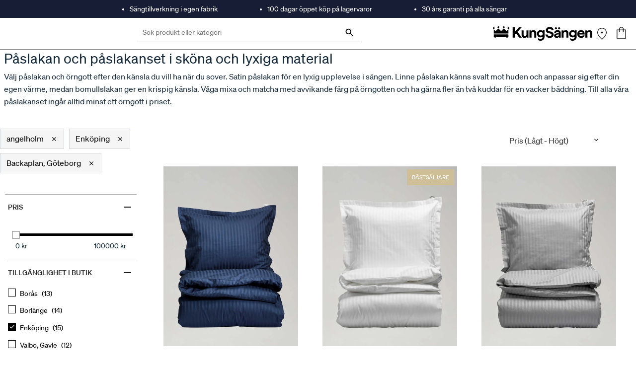

--- FILE ---
content_type: text/html; charset=utf-8
request_url: https://kungsangen.com/se/c/sangklader/paslakanset/44?query=:price-asc:allCategories:44:availableInStores:angelholm:availableInStores:enkoping:availableInStores:goteborg-backaplan
body_size: 44934
content:
<!DOCTYPE html><html lang="sv" dir="ltr" data-beasties-container><head><link rel="preconnect" href="https://api.kungsangen.com"><link rel="preconnect" href="https://fonts.gstatic.com" crossorigin>
  <script type="text/javascript">
    var ScarabQueue = ScarabQueue || [];
    (function(id) {
      if (document.getElementById(id)) return;
      var js = document.createElement('script'); js.id = id;
      js.src = '//cdn.scarabresearch.com/js/115CF3E125ED887E/scarab-v2.js';
      var fs = document.getElementsByTagName('script')[0];
      fs.parentNode.insertBefore(js, fs);
    })('scarab-js-api');
  </script>
  <meta charset="utf-8">
  <title>Backaplan, Göteborg</title>
  <base href="/">
  <meta name="title" content="KungSängen">
  <meta name="viewport" content="width=device-width, initial-scale=1, maximum-scale=5">
  <meta name="apple-mobile-web-app-capable" content="yes">
  <meta name="robots" content="INDEX, FOLLOW">
  <link rel="icon" type="image/x-icon" href="favicon.ico">
  <link rel="apple-touch-icon" href="favicon.ico">
  <style>@font-face{font-family:'Material Symbols Outlined';font-style:normal;font-weight:400;src:url(https://fonts.gstatic.com/s/materialsymbolsoutlined/v303/kJF1BvYX7BgnkSrUwT8OhrdQw4oELdPIeeII9v6oDMzByHX9rA6RzaxHMPdY43zj-jCxv3fzvRNU22ZXGJpEpjC_1v-p_4MrImHCIJIZrDCvHOej.woff2) format('woff2');}.material-symbols-outlined{font-family:'Material Symbols Outlined';font-weight:normal;font-style:normal;font-size:24px;line-height:1;letter-spacing:normal;text-transform:none;display:inline-block;white-space:nowrap;word-wrap:normal;direction:ltr;-webkit-font-feature-settings:'liga';-webkit-font-smoothing:antialiased;}</style>
  <link rel="preload" href="/fonts/sohne/soehne-medium.woff2" as="font" type="font/woff2" crossorigin>
  <link rel="preload" href="/fonts/sohne/soehne-regular.woff2" as="font" type="font/woff2" crossorigin>
  <link rel="preload" href="/icons/other/KungSangen-Logo.svg" as="image">
  <style>
    .splash {
      /* border-bottom: 1px solid rgba(0, 0, 0, 0.5); */
      left: 0;
      position: absolute;
      right: 0;
      top: 0;
      width: 100vw;
      margin-top: 36px;
    }

    /* .splash-top {
      height: 36px;
      background-color: #181D36;
    } */

    .splash-logo {
      background-color: #fff;
      height: 66px;
      margin: auto;
      max-width: var(--cx-page-width-max);
      text-align: center;
    }

    .splash-logo img {
      height: 23px;
      left: -8px;
      margin-top: 20px;
      position: relative;
      top: 2px;
      width: 155px;
    }

    .body {
      background-color: white;
      position: relative;
      z-index: 1;
    }

    @media screen and (min-width: 992px) {
      .splash-logo {
        height: 118px;
        padding: 0 10px;
        text-align: initial;
      }

      .splash-logo img {
        height: 30px;
        left: 0;
        margin-top: 20px;
        width: 200px;
        position: relative;
        top: 0;
      }
    }
  </style>
<style>@font-face{font-family:Open Sans;font-style:normal;font-display:swap;font-weight:300;src:url("./media/open-sans-cyrillic-ext-300-normal-SOVTAEGP.woff2") format("woff2"),url("./media/open-sans-cyrillic-ext-300-normal-BWCHNCKG.woff") format("woff");unicode-range:U+0460-052F,U+1C80-1C8A,U+20B4,U+2DE0-2DFF,U+A640-A69F,U+FE2E-FE2F}@font-face{font-family:Open Sans;font-style:normal;font-display:swap;font-weight:300;src:url("./media/open-sans-cyrillic-300-normal-NXEWA4HB.woff2") format("woff2"),url("./media/open-sans-cyrillic-300-normal-UZNP3MNX.woff") format("woff");unicode-range:U+0301,U+0400-045F,U+0490-0491,U+04B0-04B1,U+2116}@font-face{font-family:Open Sans;font-style:normal;font-display:swap;font-weight:300;src:url("./media/open-sans-greek-ext-300-normal-XUQG2C3C.woff2") format("woff2"),url("./media/open-sans-greek-ext-300-normal-SKJ3WACT.woff") format("woff");unicode-range:U+1F00-1FFF}@font-face{font-family:Open Sans;font-style:normal;font-display:swap;font-weight:300;src:url("./media/open-sans-greek-300-normal-5ZRBXSRD.woff2") format("woff2"),url("./media/open-sans-greek-300-normal-L7BBMUHZ.woff") format("woff");unicode-range:U+0370-0377,U+037A-037F,U+0384-038A,U+038C,U+038E-03A1,U+03A3-03FF}@font-face{font-family:Open Sans;font-style:normal;font-display:swap;font-weight:300;src:url("./media/open-sans-hebrew-300-normal-6RUDF6PA.woff2") format("woff2"),url("./media/open-sans-hebrew-300-normal-5W7RGDGY.woff") format("woff");unicode-range:U+0307-0308,U+0590-05FF,U+200C-2010,U+20AA,U+25CC,U+FB1D-FB4F}@font-face{font-family:Open Sans;font-style:normal;font-display:swap;font-weight:300;src:url("./media/open-sans-math-300-normal-6NB2UUA4.woff2") format("woff2"),url("./media/open-sans-math-300-normal-GZ67CDKB.woff") format("woff");unicode-range:U+0302-0303,U+0305,U+0307-0308,U+0310,U+0312,U+0315,U+031A,U+0326-0327,U+032C,U+032F-0330,U+0332-0333,U+0338,U+033A,U+0346,U+034D,U+0391-03A1,U+03A3-03A9,U+03B1-03C9,U+03D1,U+03D5-03D6,U+03F0-03F1,U+03F4-03F5,U+2016-2017,U+2034-2038,U+203C,U+2040,U+2043,U+2047,U+2050,U+2057,U+205F,U+2070-2071,U+2074-208E,U+2090-209C,U+20D0-20DC,U+20E1,U+20E5-20EF,U+2100-2112,U+2114-2115,U+2117-2121,U+2123-214F,U+2190,U+2192,U+2194-21AE,U+21B0-21E5,U+21F1-21F2,U+21F4-2211,U+2213-2214,U+2216-22FF,U+2308-230B,U+2310,U+2319,U+231C-2321,U+2336-237A,U+237C,U+2395,U+239B-23B7,U+23D0,U+23DC-23E1,U+2474-2475,U+25AF,U+25B3,U+25B7,U+25BD,U+25C1,U+25CA,U+25CC,U+25FB,U+266D-266F,U+27C0-27FF,U+2900-2AFF,U+2B0E-2B11,U+2B30-2B4C,U+2BFE,U+3030,U+FF5B,U+FF5D,U+1D400-1D7FF,U+1EE00-1EEFF}@font-face{font-family:Open Sans;font-style:normal;font-display:swap;font-weight:300;src:url("./media/open-sans-symbols-300-normal-FPLU5Z3P.woff2") format("woff2"),url("./media/open-sans-symbols-300-normal-FXNLELMF.woff") format("woff");unicode-range:U+0001-000C,U+000E-001F,U+007F-009F,U+20DD-20E0,U+20E2-20E4,U+2150-218F,U+2190,U+2192,U+2194-2199,U+21AF,U+21E6-21F0,U+21F3,U+2218-2219,U+2299,U+22C4-22C6,U+2300-243F,U+2440-244A,U+2460-24FF,U+25A0-27BF,U+2800-28FF,U+2921-2922,U+2981,U+29BF,U+29EB,U+2B00-2BFF,U+4DC0-4DFF,U+FFF9-FFFB,U+10140-1018E,U+10190-1019C,U+101A0,U+101D0-101FD,U+102E0-102FB,U+10E60-10E7E,U+1D2C0-1D2D3,U+1D2E0-1D37F,U+1F000-1F0FF,U+1F100-1F1AD,U+1F1E6-1F1FF,U+1F30D-1F30F,U+1F315,U+1F31C,U+1F31E,U+1F320-1F32C,U+1F336,U+1F378,U+1F37D,U+1F382,U+1F393-1F39F,U+1F3A7-1F3A8,U+1F3AC-1F3AF,U+1F3C2,U+1F3C4-1F3C6,U+1F3CA-1F3CE,U+1F3D4-1F3E0,U+1F3ED,U+1F3F1-1F3F3,U+1F3F5-1F3F7,U+1F408,U+1F415,U+1F41F,U+1F426,U+1F43F,U+1F441-1F442,U+1F444,U+1F446-1F449,U+1F44C-1F44E,U+1F453,U+1F46A,U+1F47D,U+1F4A3,U+1F4B0,U+1F4B3,U+1F4B9,U+1F4BB,U+1F4BF,U+1F4C8-1F4CB,U+1F4D6,U+1F4DA,U+1F4DF,U+1F4E3-1F4E6,U+1F4EA-1F4ED,U+1F4F7,U+1F4F9-1F4FB,U+1F4FD-1F4FE,U+1F503,U+1F507-1F50B,U+1F50D,U+1F512-1F513,U+1F53E-1F54A,U+1F54F-1F5FA,U+1F610,U+1F650-1F67F,U+1F687,U+1F68D,U+1F691,U+1F694,U+1F698,U+1F6AD,U+1F6B2,U+1F6B9-1F6BA,U+1F6BC,U+1F6C6-1F6CF,U+1F6D3-1F6D7,U+1F6E0-1F6EA,U+1F6F0-1F6F3,U+1F6F7-1F6FC,U+1F700-1F7FF,U+1F800-1F80B,U+1F810-1F847,U+1F850-1F859,U+1F860-1F887,U+1F890-1F8AD,U+1F8B0-1F8BB,U+1F8C0-1F8C1,U+1F900-1F90B,U+1F93B,U+1F946,U+1F984,U+1F996,U+1F9E9,U+1FA00-1FA6F,U+1FA70-1FA7C,U+1FA80-1FA89,U+1FA8F-1FAC6,U+1FACE-1FADC,U+1FADF-1FAE9,U+1FAF0-1FAF8,U+1FB00-1FBFF}@font-face{font-family:Open Sans;font-style:normal;font-display:swap;font-weight:300;src:url("./media/open-sans-vietnamese-300-normal-CRUKF75X.woff2") format("woff2"),url("./media/open-sans-vietnamese-300-normal-EAOYVCZ2.woff") format("woff");unicode-range:U+0102-0103,U+0110-0111,U+0128-0129,U+0168-0169,U+01A0-01A1,U+01AF-01B0,U+0300-0301,U+0303-0304,U+0308-0309,U+0323,U+0329,U+1EA0-1EF9,U+20AB}@font-face{font-family:Open Sans;font-style:normal;font-display:swap;font-weight:300;src:url("./media/open-sans-latin-ext-300-normal-PZ3XLWN6.woff2") format("woff2"),url("./media/open-sans-latin-ext-300-normal-ADAMWCWI.woff") format("woff");unicode-range:U+0100-02BA,U+02BD-02C5,U+02C7-02CC,U+02CE-02D7,U+02DD-02FF,U+0304,U+0308,U+0329,U+1D00-1DBF,U+1E00-1E9F,U+1EF2-1EFF,U+2020,U+20A0-20AB,U+20AD-20C0,U+2113,U+2C60-2C7F,U+A720-A7FF}@font-face{font-family:Open Sans;font-style:normal;font-display:swap;font-weight:300;src:url("./media/open-sans-latin-300-normal-JPUQO2Y6.woff2") format("woff2"),url("./media/open-sans-latin-300-normal-IWY3HGGZ.woff") format("woff");unicode-range:U+0000-00FF,U+0131,U+0152-0153,U+02BB-02BC,U+02C6,U+02DA,U+02DC,U+0304,U+0308,U+0329,U+2000-206F,U+20AC,U+2122,U+2191,U+2193,U+2212,U+2215,U+FEFF,U+FFFD}@font-face{font-family:Open Sans;font-style:normal;font-display:swap;font-weight:400;src:url("./media/open-sans-cyrillic-ext-400-normal-QRNSCLVG.woff2") format("woff2"),url("./media/open-sans-cyrillic-ext-400-normal-AYPSPQTF.woff") format("woff");unicode-range:U+0460-052F,U+1C80-1C8A,U+20B4,U+2DE0-2DFF,U+A640-A69F,U+FE2E-FE2F}@font-face{font-family:Open Sans;font-style:normal;font-display:swap;font-weight:400;src:url("./media/open-sans-cyrillic-400-normal-UGJV4UP2.woff2") format("woff2"),url("./media/open-sans-cyrillic-400-normal-44UXQZ2N.woff") format("woff");unicode-range:U+0301,U+0400-045F,U+0490-0491,U+04B0-04B1,U+2116}@font-face{font-family:Open Sans;font-style:normal;font-display:swap;font-weight:400;src:url("./media/open-sans-greek-ext-400-normal-GO3PYW2T.woff2") format("woff2"),url("./media/open-sans-greek-ext-400-normal-RGI47S34.woff") format("woff");unicode-range:U+1F00-1FFF}@font-face{font-family:Open Sans;font-style:normal;font-display:swap;font-weight:400;src:url("./media/open-sans-greek-400-normal-6ZFSA3JL.woff2") format("woff2"),url("./media/open-sans-greek-400-normal-BZH5W4BL.woff") format("woff");unicode-range:U+0370-0377,U+037A-037F,U+0384-038A,U+038C,U+038E-03A1,U+03A3-03FF}@font-face{font-family:Open Sans;font-style:normal;font-display:swap;font-weight:400;src:url("./media/open-sans-hebrew-400-normal-35LYKA7O.woff2") format("woff2"),url("./media/open-sans-hebrew-400-normal-65XYQAAE.woff") format("woff");unicode-range:U+0307-0308,U+0590-05FF,U+200C-2010,U+20AA,U+25CC,U+FB1D-FB4F}@font-face{font-family:Open Sans;font-style:normal;font-display:swap;font-weight:400;src:url("./media/open-sans-math-400-normal-2PNO2ACO.woff2") format("woff2"),url("./media/open-sans-math-400-normal-ZAR5YVRL.woff") format("woff");unicode-range:U+0302-0303,U+0305,U+0307-0308,U+0310,U+0312,U+0315,U+031A,U+0326-0327,U+032C,U+032F-0330,U+0332-0333,U+0338,U+033A,U+0346,U+034D,U+0391-03A1,U+03A3-03A9,U+03B1-03C9,U+03D1,U+03D5-03D6,U+03F0-03F1,U+03F4-03F5,U+2016-2017,U+2034-2038,U+203C,U+2040,U+2043,U+2047,U+2050,U+2057,U+205F,U+2070-2071,U+2074-208E,U+2090-209C,U+20D0-20DC,U+20E1,U+20E5-20EF,U+2100-2112,U+2114-2115,U+2117-2121,U+2123-214F,U+2190,U+2192,U+2194-21AE,U+21B0-21E5,U+21F1-21F2,U+21F4-2211,U+2213-2214,U+2216-22FF,U+2308-230B,U+2310,U+2319,U+231C-2321,U+2336-237A,U+237C,U+2395,U+239B-23B7,U+23D0,U+23DC-23E1,U+2474-2475,U+25AF,U+25B3,U+25B7,U+25BD,U+25C1,U+25CA,U+25CC,U+25FB,U+266D-266F,U+27C0-27FF,U+2900-2AFF,U+2B0E-2B11,U+2B30-2B4C,U+2BFE,U+3030,U+FF5B,U+FF5D,U+1D400-1D7FF,U+1EE00-1EEFF}@font-face{font-family:Open Sans;font-style:normal;font-display:swap;font-weight:400;src:url("./media/open-sans-symbols-400-normal-DSFHTPJY.woff2") format("woff2"),url("./media/open-sans-symbols-400-normal-PECDUFVV.woff") format("woff");unicode-range:U+0001-000C,U+000E-001F,U+007F-009F,U+20DD-20E0,U+20E2-20E4,U+2150-218F,U+2190,U+2192,U+2194-2199,U+21AF,U+21E6-21F0,U+21F3,U+2218-2219,U+2299,U+22C4-22C6,U+2300-243F,U+2440-244A,U+2460-24FF,U+25A0-27BF,U+2800-28FF,U+2921-2922,U+2981,U+29BF,U+29EB,U+2B00-2BFF,U+4DC0-4DFF,U+FFF9-FFFB,U+10140-1018E,U+10190-1019C,U+101A0,U+101D0-101FD,U+102E0-102FB,U+10E60-10E7E,U+1D2C0-1D2D3,U+1D2E0-1D37F,U+1F000-1F0FF,U+1F100-1F1AD,U+1F1E6-1F1FF,U+1F30D-1F30F,U+1F315,U+1F31C,U+1F31E,U+1F320-1F32C,U+1F336,U+1F378,U+1F37D,U+1F382,U+1F393-1F39F,U+1F3A7-1F3A8,U+1F3AC-1F3AF,U+1F3C2,U+1F3C4-1F3C6,U+1F3CA-1F3CE,U+1F3D4-1F3E0,U+1F3ED,U+1F3F1-1F3F3,U+1F3F5-1F3F7,U+1F408,U+1F415,U+1F41F,U+1F426,U+1F43F,U+1F441-1F442,U+1F444,U+1F446-1F449,U+1F44C-1F44E,U+1F453,U+1F46A,U+1F47D,U+1F4A3,U+1F4B0,U+1F4B3,U+1F4B9,U+1F4BB,U+1F4BF,U+1F4C8-1F4CB,U+1F4D6,U+1F4DA,U+1F4DF,U+1F4E3-1F4E6,U+1F4EA-1F4ED,U+1F4F7,U+1F4F9-1F4FB,U+1F4FD-1F4FE,U+1F503,U+1F507-1F50B,U+1F50D,U+1F512-1F513,U+1F53E-1F54A,U+1F54F-1F5FA,U+1F610,U+1F650-1F67F,U+1F687,U+1F68D,U+1F691,U+1F694,U+1F698,U+1F6AD,U+1F6B2,U+1F6B9-1F6BA,U+1F6BC,U+1F6C6-1F6CF,U+1F6D3-1F6D7,U+1F6E0-1F6EA,U+1F6F0-1F6F3,U+1F6F7-1F6FC,U+1F700-1F7FF,U+1F800-1F80B,U+1F810-1F847,U+1F850-1F859,U+1F860-1F887,U+1F890-1F8AD,U+1F8B0-1F8BB,U+1F8C0-1F8C1,U+1F900-1F90B,U+1F93B,U+1F946,U+1F984,U+1F996,U+1F9E9,U+1FA00-1FA6F,U+1FA70-1FA7C,U+1FA80-1FA89,U+1FA8F-1FAC6,U+1FACE-1FADC,U+1FADF-1FAE9,U+1FAF0-1FAF8,U+1FB00-1FBFF}@font-face{font-family:Open Sans;font-style:normal;font-display:swap;font-weight:400;src:url("./media/open-sans-vietnamese-400-normal-QJYE62TC.woff2") format("woff2"),url("./media/open-sans-vietnamese-400-normal-WOGDCE7H.woff") format("woff");unicode-range:U+0102-0103,U+0110-0111,U+0128-0129,U+0168-0169,U+01A0-01A1,U+01AF-01B0,U+0300-0301,U+0303-0304,U+0308-0309,U+0323,U+0329,U+1EA0-1EF9,U+20AB}@font-face{font-family:Open Sans;font-style:normal;font-display:swap;font-weight:400;src:url("./media/open-sans-latin-ext-400-normal-Z4KTK2H2.woff2") format("woff2"),url("./media/open-sans-latin-ext-400-normal-QQ34NJE4.woff") format("woff");unicode-range:U+0100-02BA,U+02BD-02C5,U+02C7-02CC,U+02CE-02D7,U+02DD-02FF,U+0304,U+0308,U+0329,U+1D00-1DBF,U+1E00-1E9F,U+1EF2-1EFF,U+2020,U+20A0-20AB,U+20AD-20C0,U+2113,U+2C60-2C7F,U+A720-A7FF}@font-face{font-family:Open Sans;font-style:normal;font-display:swap;font-weight:400;src:url("./media/open-sans-latin-400-normal-WXNQF4GQ.woff2") format("woff2"),url("./media/open-sans-latin-400-normal-HCAVHEYW.woff") format("woff");unicode-range:U+0000-00FF,U+0131,U+0152-0153,U+02BB-02BC,U+02C6,U+02DA,U+02DC,U+0304,U+0308,U+0329,U+2000-206F,U+20AC,U+2122,U+2191,U+2193,U+2212,U+2215,U+FEFF,U+FFFD}@font-face{font-family:Open Sans;font-style:normal;font-display:swap;font-weight:600;src:url("./media/open-sans-cyrillic-ext-600-normal-V5BAUOVP.woff2") format("woff2"),url("./media/open-sans-cyrillic-ext-600-normal-FJURPS64.woff") format("woff");unicode-range:U+0460-052F,U+1C80-1C8A,U+20B4,U+2DE0-2DFF,U+A640-A69F,U+FE2E-FE2F}@font-face{font-family:Open Sans;font-style:normal;font-display:swap;font-weight:600;src:url("./media/open-sans-cyrillic-600-normal-U3Y4BW4P.woff2") format("woff2"),url("./media/open-sans-cyrillic-600-normal-WVL2KR5Q.woff") format("woff");unicode-range:U+0301,U+0400-045F,U+0490-0491,U+04B0-04B1,U+2116}@font-face{font-family:Open Sans;font-style:normal;font-display:swap;font-weight:600;src:url("./media/open-sans-greek-ext-600-normal-HNORYMYO.woff2") format("woff2"),url("./media/open-sans-greek-ext-600-normal-FQZVGYHP.woff") format("woff");unicode-range:U+1F00-1FFF}@font-face{font-family:Open Sans;font-style:normal;font-display:swap;font-weight:600;src:url("./media/open-sans-greek-600-normal-BHITNUQO.woff2") format("woff2"),url("./media/open-sans-greek-600-normal-RVAGN7LK.woff") format("woff");unicode-range:U+0370-0377,U+037A-037F,U+0384-038A,U+038C,U+038E-03A1,U+03A3-03FF}@font-face{font-family:Open Sans;font-style:normal;font-display:swap;font-weight:600;src:url("./media/open-sans-hebrew-600-normal-KE4UXK3O.woff2") format("woff2"),url("./media/open-sans-hebrew-600-normal-TRNKCGUA.woff") format("woff");unicode-range:U+0307-0308,U+0590-05FF,U+200C-2010,U+20AA,U+25CC,U+FB1D-FB4F}@font-face{font-family:Open Sans;font-style:normal;font-display:swap;font-weight:600;src:url("./media/open-sans-math-600-normal-KFNPJRVK.woff2") format("woff2"),url("./media/open-sans-math-600-normal-CXKHYH3D.woff") format("woff");unicode-range:U+0302-0303,U+0305,U+0307-0308,U+0310,U+0312,U+0315,U+031A,U+0326-0327,U+032C,U+032F-0330,U+0332-0333,U+0338,U+033A,U+0346,U+034D,U+0391-03A1,U+03A3-03A9,U+03B1-03C9,U+03D1,U+03D5-03D6,U+03F0-03F1,U+03F4-03F5,U+2016-2017,U+2034-2038,U+203C,U+2040,U+2043,U+2047,U+2050,U+2057,U+205F,U+2070-2071,U+2074-208E,U+2090-209C,U+20D0-20DC,U+20E1,U+20E5-20EF,U+2100-2112,U+2114-2115,U+2117-2121,U+2123-214F,U+2190,U+2192,U+2194-21AE,U+21B0-21E5,U+21F1-21F2,U+21F4-2211,U+2213-2214,U+2216-22FF,U+2308-230B,U+2310,U+2319,U+231C-2321,U+2336-237A,U+237C,U+2395,U+239B-23B7,U+23D0,U+23DC-23E1,U+2474-2475,U+25AF,U+25B3,U+25B7,U+25BD,U+25C1,U+25CA,U+25CC,U+25FB,U+266D-266F,U+27C0-27FF,U+2900-2AFF,U+2B0E-2B11,U+2B30-2B4C,U+2BFE,U+3030,U+FF5B,U+FF5D,U+1D400-1D7FF,U+1EE00-1EEFF}@font-face{font-family:Open Sans;font-style:normal;font-display:swap;font-weight:600;src:url("./media/open-sans-symbols-600-normal-2OKANJXT.woff2") format("woff2"),url("./media/open-sans-symbols-600-normal-BZVCZAKA.woff") format("woff");unicode-range:U+0001-000C,U+000E-001F,U+007F-009F,U+20DD-20E0,U+20E2-20E4,U+2150-218F,U+2190,U+2192,U+2194-2199,U+21AF,U+21E6-21F0,U+21F3,U+2218-2219,U+2299,U+22C4-22C6,U+2300-243F,U+2440-244A,U+2460-24FF,U+25A0-27BF,U+2800-28FF,U+2921-2922,U+2981,U+29BF,U+29EB,U+2B00-2BFF,U+4DC0-4DFF,U+FFF9-FFFB,U+10140-1018E,U+10190-1019C,U+101A0,U+101D0-101FD,U+102E0-102FB,U+10E60-10E7E,U+1D2C0-1D2D3,U+1D2E0-1D37F,U+1F000-1F0FF,U+1F100-1F1AD,U+1F1E6-1F1FF,U+1F30D-1F30F,U+1F315,U+1F31C,U+1F31E,U+1F320-1F32C,U+1F336,U+1F378,U+1F37D,U+1F382,U+1F393-1F39F,U+1F3A7-1F3A8,U+1F3AC-1F3AF,U+1F3C2,U+1F3C4-1F3C6,U+1F3CA-1F3CE,U+1F3D4-1F3E0,U+1F3ED,U+1F3F1-1F3F3,U+1F3F5-1F3F7,U+1F408,U+1F415,U+1F41F,U+1F426,U+1F43F,U+1F441-1F442,U+1F444,U+1F446-1F449,U+1F44C-1F44E,U+1F453,U+1F46A,U+1F47D,U+1F4A3,U+1F4B0,U+1F4B3,U+1F4B9,U+1F4BB,U+1F4BF,U+1F4C8-1F4CB,U+1F4D6,U+1F4DA,U+1F4DF,U+1F4E3-1F4E6,U+1F4EA-1F4ED,U+1F4F7,U+1F4F9-1F4FB,U+1F4FD-1F4FE,U+1F503,U+1F507-1F50B,U+1F50D,U+1F512-1F513,U+1F53E-1F54A,U+1F54F-1F5FA,U+1F610,U+1F650-1F67F,U+1F687,U+1F68D,U+1F691,U+1F694,U+1F698,U+1F6AD,U+1F6B2,U+1F6B9-1F6BA,U+1F6BC,U+1F6C6-1F6CF,U+1F6D3-1F6D7,U+1F6E0-1F6EA,U+1F6F0-1F6F3,U+1F6F7-1F6FC,U+1F700-1F7FF,U+1F800-1F80B,U+1F810-1F847,U+1F850-1F859,U+1F860-1F887,U+1F890-1F8AD,U+1F8B0-1F8BB,U+1F8C0-1F8C1,U+1F900-1F90B,U+1F93B,U+1F946,U+1F984,U+1F996,U+1F9E9,U+1FA00-1FA6F,U+1FA70-1FA7C,U+1FA80-1FA89,U+1FA8F-1FAC6,U+1FACE-1FADC,U+1FADF-1FAE9,U+1FAF0-1FAF8,U+1FB00-1FBFF}@font-face{font-family:Open Sans;font-style:normal;font-display:swap;font-weight:600;src:url("./media/open-sans-vietnamese-600-normal-575RHFNF.woff2") format("woff2"),url("./media/open-sans-vietnamese-600-normal-MLC2FGLR.woff") format("woff");unicode-range:U+0102-0103,U+0110-0111,U+0128-0129,U+0168-0169,U+01A0-01A1,U+01AF-01B0,U+0300-0301,U+0303-0304,U+0308-0309,U+0323,U+0329,U+1EA0-1EF9,U+20AB}@font-face{font-family:Open Sans;font-style:normal;font-display:swap;font-weight:600;src:url("./media/open-sans-latin-ext-600-normal-NNZ5DON3.woff2") format("woff2"),url("./media/open-sans-latin-ext-600-normal-4QX6XAEJ.woff") format("woff");unicode-range:U+0100-02BA,U+02BD-02C5,U+02C7-02CC,U+02CE-02D7,U+02DD-02FF,U+0304,U+0308,U+0329,U+1D00-1DBF,U+1E00-1E9F,U+1EF2-1EFF,U+2020,U+20A0-20AB,U+20AD-20C0,U+2113,U+2C60-2C7F,U+A720-A7FF}@font-face{font-family:Open Sans;font-style:normal;font-display:swap;font-weight:600;src:url("./media/open-sans-latin-600-normal-JBABOOUI.woff2") format("woff2"),url("./media/open-sans-latin-600-normal-YQJRCYJV.woff") format("woff");unicode-range:U+0000-00FF,U+0131,U+0152-0153,U+02BB-02BC,U+02C6,U+02DA,U+02DC,U+0304,U+0308,U+0329,U+2000-206F,U+20AC,U+2122,U+2191,U+2193,U+2212,U+2215,U+FEFF,U+FFFD}@font-face{font-family:Open Sans;font-style:normal;font-display:swap;font-weight:700;src:url("./media/open-sans-cyrillic-ext-700-normal-RPMWFPKM.woff2") format("woff2"),url("./media/open-sans-cyrillic-ext-700-normal-2G4DEDDO.woff") format("woff");unicode-range:U+0460-052F,U+1C80-1C8A,U+20B4,U+2DE0-2DFF,U+A640-A69F,U+FE2E-FE2F}@font-face{font-family:Open Sans;font-style:normal;font-display:swap;font-weight:700;src:url("./media/open-sans-cyrillic-700-normal-RGU4BMAY.woff2") format("woff2"),url("./media/open-sans-cyrillic-700-normal-O244UI6M.woff") format("woff");unicode-range:U+0301,U+0400-045F,U+0490-0491,U+04B0-04B1,U+2116}@font-face{font-family:Open Sans;font-style:normal;font-display:swap;font-weight:700;src:url("./media/open-sans-greek-ext-700-normal-RQCZEWGU.woff2") format("woff2"),url("./media/open-sans-greek-ext-700-normal-N7AJPKIJ.woff") format("woff");unicode-range:U+1F00-1FFF}@font-face{font-family:Open Sans;font-style:normal;font-display:swap;font-weight:700;src:url("./media/open-sans-greek-700-normal-XQKUI73W.woff2") format("woff2"),url("./media/open-sans-greek-700-normal-NLMAJO4V.woff") format("woff");unicode-range:U+0370-0377,U+037A-037F,U+0384-038A,U+038C,U+038E-03A1,U+03A3-03FF}@font-face{font-family:Open Sans;font-style:normal;font-display:swap;font-weight:700;src:url("./media/open-sans-hebrew-700-normal-A3EQ4T7Q.woff2") format("woff2"),url("./media/open-sans-hebrew-700-normal-DNEZKYXT.woff") format("woff");unicode-range:U+0307-0308,U+0590-05FF,U+200C-2010,U+20AA,U+25CC,U+FB1D-FB4F}@font-face{font-family:Open Sans;font-style:normal;font-display:swap;font-weight:700;src:url("./media/open-sans-math-700-normal-5T425GIQ.woff2") format("woff2"),url("./media/open-sans-math-700-normal-M6ZWEWNB.woff") format("woff");unicode-range:U+0302-0303,U+0305,U+0307-0308,U+0310,U+0312,U+0315,U+031A,U+0326-0327,U+032C,U+032F-0330,U+0332-0333,U+0338,U+033A,U+0346,U+034D,U+0391-03A1,U+03A3-03A9,U+03B1-03C9,U+03D1,U+03D5-03D6,U+03F0-03F1,U+03F4-03F5,U+2016-2017,U+2034-2038,U+203C,U+2040,U+2043,U+2047,U+2050,U+2057,U+205F,U+2070-2071,U+2074-208E,U+2090-209C,U+20D0-20DC,U+20E1,U+20E5-20EF,U+2100-2112,U+2114-2115,U+2117-2121,U+2123-214F,U+2190,U+2192,U+2194-21AE,U+21B0-21E5,U+21F1-21F2,U+21F4-2211,U+2213-2214,U+2216-22FF,U+2308-230B,U+2310,U+2319,U+231C-2321,U+2336-237A,U+237C,U+2395,U+239B-23B7,U+23D0,U+23DC-23E1,U+2474-2475,U+25AF,U+25B3,U+25B7,U+25BD,U+25C1,U+25CA,U+25CC,U+25FB,U+266D-266F,U+27C0-27FF,U+2900-2AFF,U+2B0E-2B11,U+2B30-2B4C,U+2BFE,U+3030,U+FF5B,U+FF5D,U+1D400-1D7FF,U+1EE00-1EEFF}@font-face{font-family:Open Sans;font-style:normal;font-display:swap;font-weight:700;src:url("./media/open-sans-symbols-700-normal-KT2XGLZK.woff2") format("woff2"),url("./media/open-sans-symbols-700-normal-ZM4RNTQ7.woff") format("woff");unicode-range:U+0001-000C,U+000E-001F,U+007F-009F,U+20DD-20E0,U+20E2-20E4,U+2150-218F,U+2190,U+2192,U+2194-2199,U+21AF,U+21E6-21F0,U+21F3,U+2218-2219,U+2299,U+22C4-22C6,U+2300-243F,U+2440-244A,U+2460-24FF,U+25A0-27BF,U+2800-28FF,U+2921-2922,U+2981,U+29BF,U+29EB,U+2B00-2BFF,U+4DC0-4DFF,U+FFF9-FFFB,U+10140-1018E,U+10190-1019C,U+101A0,U+101D0-101FD,U+102E0-102FB,U+10E60-10E7E,U+1D2C0-1D2D3,U+1D2E0-1D37F,U+1F000-1F0FF,U+1F100-1F1AD,U+1F1E6-1F1FF,U+1F30D-1F30F,U+1F315,U+1F31C,U+1F31E,U+1F320-1F32C,U+1F336,U+1F378,U+1F37D,U+1F382,U+1F393-1F39F,U+1F3A7-1F3A8,U+1F3AC-1F3AF,U+1F3C2,U+1F3C4-1F3C6,U+1F3CA-1F3CE,U+1F3D4-1F3E0,U+1F3ED,U+1F3F1-1F3F3,U+1F3F5-1F3F7,U+1F408,U+1F415,U+1F41F,U+1F426,U+1F43F,U+1F441-1F442,U+1F444,U+1F446-1F449,U+1F44C-1F44E,U+1F453,U+1F46A,U+1F47D,U+1F4A3,U+1F4B0,U+1F4B3,U+1F4B9,U+1F4BB,U+1F4BF,U+1F4C8-1F4CB,U+1F4D6,U+1F4DA,U+1F4DF,U+1F4E3-1F4E6,U+1F4EA-1F4ED,U+1F4F7,U+1F4F9-1F4FB,U+1F4FD-1F4FE,U+1F503,U+1F507-1F50B,U+1F50D,U+1F512-1F513,U+1F53E-1F54A,U+1F54F-1F5FA,U+1F610,U+1F650-1F67F,U+1F687,U+1F68D,U+1F691,U+1F694,U+1F698,U+1F6AD,U+1F6B2,U+1F6B9-1F6BA,U+1F6BC,U+1F6C6-1F6CF,U+1F6D3-1F6D7,U+1F6E0-1F6EA,U+1F6F0-1F6F3,U+1F6F7-1F6FC,U+1F700-1F7FF,U+1F800-1F80B,U+1F810-1F847,U+1F850-1F859,U+1F860-1F887,U+1F890-1F8AD,U+1F8B0-1F8BB,U+1F8C0-1F8C1,U+1F900-1F90B,U+1F93B,U+1F946,U+1F984,U+1F996,U+1F9E9,U+1FA00-1FA6F,U+1FA70-1FA7C,U+1FA80-1FA89,U+1FA8F-1FAC6,U+1FACE-1FADC,U+1FADF-1FAE9,U+1FAF0-1FAF8,U+1FB00-1FBFF}@font-face{font-family:Open Sans;font-style:normal;font-display:swap;font-weight:700;src:url("./media/open-sans-vietnamese-700-normal-PZ4FJMGV.woff2") format("woff2"),url("./media/open-sans-vietnamese-700-normal-VTW6AYJS.woff") format("woff");unicode-range:U+0102-0103,U+0110-0111,U+0128-0129,U+0168-0169,U+01A0-01A1,U+01AF-01B0,U+0300-0301,U+0303-0304,U+0308-0309,U+0323,U+0329,U+1EA0-1EF9,U+20AB}@font-face{font-family:Open Sans;font-style:normal;font-display:swap;font-weight:700;src:url("./media/open-sans-latin-ext-700-normal-DYCLZJWS.woff2") format("woff2"),url("./media/open-sans-latin-ext-700-normal-CH2DF47G.woff") format("woff");unicode-range:U+0100-02BA,U+02BD-02C5,U+02C7-02CC,U+02CE-02D7,U+02DD-02FF,U+0304,U+0308,U+0329,U+1D00-1DBF,U+1E00-1E9F,U+1EF2-1EFF,U+2020,U+20A0-20AB,U+20AD-20C0,U+2113,U+2C60-2C7F,U+A720-A7FF}@font-face{font-family:Open Sans;font-style:normal;font-display:swap;font-weight:700;src:url("./media/open-sans-latin-700-normal-APYX27B2.woff2") format("woff2"),url("./media/open-sans-latin-700-normal-TRM2WYMB.woff") format("woff");unicode-range:U+0000-00FF,U+0131,U+0152-0153,U+02BB-02BC,U+02C6,U+02DA,U+02DC,U+0304,U+0308,U+0329,U+2000-206F,U+20AC,U+2122,U+2191,U+2193,U+2212,U+2215,U+FEFF,U+FFFD}:root{--fa-style-family-brands: "Font Awesome 6 Brands";--fa-font-brands: normal 400 1em/1 "Font Awesome 6 Brands"}@font-face{font-family:"Font Awesome 6 Brands";font-style:normal;font-weight:400;font-display:block;src:url("./media/fa-brands-400-Q3XCMWHQ.woff2") format("woff2"),url("./media/fa-brands-400-R2XQZCET.ttf") format("truetype")}:root{--fa-style-family-classic: "Font Awesome 6 Free";--fa-font-regular: normal 400 1em/1 "Font Awesome 6 Free"}@font-face{font-family:"Font Awesome 6 Free";font-style:normal;font-weight:400;font-display:block;src:url("./media/fa-regular-400-QSNYFYRT.woff2") format("woff2"),url("./media/fa-regular-400-XUOPSR7E.ttf") format("truetype")}:root{--fa-style-family-classic: "Font Awesome 6 Free";--fa-font-solid: normal 900 1em/1 "Font Awesome 6 Free"}@font-face{font-family:"Font Awesome 6 Free";font-style:normal;font-weight:900;font-display:block;src:url("./media/fa-solid-900-5ZUYHGA7.woff2") format("woff2"),url("./media/fa-solid-900-PJNKLK6W.ttf") format("truetype")}.ng-select .ng-select-container{color:#333;background-color:#fff;border-radius:4px;border:1px solid #ccc;min-height:36px;align-items:center}.ng-select .ng-select-container:hover{box-shadow:0 1px #0000000f}.ng-select .ng-select-container .ng-value-container{align-items:center;padding-left:10px}.ng-select.ng-select-single .ng-select-container{height:36px}.ng-select.ng-select-single .ng-select-container .ng-value-container .ng-input{top:5px;left:0;padding-left:10px;padding-right:50px}.ng-select .ng-arrow-wrapper{width:25px;padding-right:5px}.ng-select .ng-arrow-wrapper:hover .ng-arrow{border-top-color:#666}.ng-select .ng-arrow-wrapper .ng-arrow{border-color:#999 rgba(0,0,0,0) rgba(0,0,0,0);border-style:solid;border-width:5px 5px 2.5px}*,*:before,*:after{box-sizing:border-box}html{font-family:sans-serif;line-height:1.15;-webkit-text-size-adjust:100%;-webkit-tap-highlight-color:rgba(0,0,0,0)}footer,header,main,nav,section{display:block}body{margin:0;font-family:Open Sans,-apple-system,BlinkMacSystemFont,Segoe UI,Roboto,Helvetica Neue,Arial,sans-serif,"Apple Color Emoji","Segoe UI Emoji",Segoe UI Symbol;font-size:1rem;font-weight:"normal";line-height:1.6;color:#14293a;text-align:left;background-color:#fff}[tabindex="-1"]:focus:not(:focus-visible){outline:0!important}h2,h3,h4{margin-top:0;margin-bottom:.5rem}p{margin-top:0;margin-bottom:1.5rem}ul{margin-top:0;margin-bottom:1rem}ul ul{margin-bottom:0}strong{font-weight:bolder}a{color:#1f7bc0;text-decoration:none;background-color:transparent}a:hover{color:#14517e;text-decoration:underline}a:not([href]):not([class]){color:inherit;text-decoration:none}a:not([href]):not([class]):hover{color:inherit;text-decoration:none}img{vertical-align:middle;border-style:none}label{display:inline-block;margin-bottom:.375rem}button{border-radius:0}button:focus:not(:focus-visible){outline:0}input,button{margin:0;font-family:inherit;font-size:inherit;line-height:inherit}button,input{overflow:visible}button{text-transform:none}[role=button]{cursor:pointer}button,[type=button]{-webkit-appearance:button}button:not(:disabled),[type=button]:not(:disabled){cursor:pointer}button::-moz-focus-inner,[type=button]::-moz-focus-inner{padding:0;border-style:none}h2,h3,h4{margin-bottom:.5rem;font-weight:500;line-height:1.2222222222}h2{font-size:1.75rem}h3{font-size:1.375rem}h4{font-size:1.125rem}.container{width:100%;padding-right:15px;padding-left:15px;margin-right:auto;margin-left:auto}@media (min-width: 576px){.container{max-width:540px}}@media (min-width: 768px){.container{max-width:720px}}@media (min-width: 992px){.container{max-width:960px}}@media (min-width: 1200px){.container{max-width:1140px}}.row{display:flex;flex-wrap:wrap;margin-right:-15px;margin-left:-15px}.col-lg-3,.col-md-12,.col-md-4,.col-auto,.col-7,.col-6{position:relative;width:100%;padding-right:15px;padding-left:15px}.col-auto{flex:0 0 auto;width:auto;max-width:100%}.col-6{flex:0 0 50%;max-width:50%}.col-7{flex:0 0 58.33333333%;max-width:58.33333333%}@media (min-width: 768px){.col-md-4{flex:0 0 33.33333333%;max-width:33.33333333%}.col-md-12{flex:0 0 100%;max-width:100%}}@media (min-width: 992px){.col-lg-3{flex:0 0 25%;max-width:25%}}.w-100{width:100%!important}.ml-auto{margin-left:auto!important}@media (min-width: 576px){.ml-sm-0{margin-left:0!important}}@media (min-width: 992px){.ml-lg-auto{margin-left:auto!important}}.text-center{text-align:center!important}.text-uppercase{text-transform:uppercase!important}.btn{display:inline-block;font-weight:"normal";color:#14293a;text-align:center;vertical-align:middle;-webkit-user-select:none;user-select:none;background-color:transparent;border:1px solid transparent;padding:14px .75rem;font-size:1rem;line-height:1.5;border-radius:.25rem;transition:color .15s ease-in-out,background-color .15s ease-in-out,border-color .15s ease-in-out,box-shadow .15s ease-in-out}@media (prefers-reduced-motion: reduce){.btn{transition:none}}.btn:hover{color:#14293a;text-decoration:none}.btn:focus{outline:0;box-shadow:0 0 0 .2rem #1f7bc040}.btn:disabled{opacity:.65}.btn:not(:disabled):not(.disabled){cursor:pointer}.btn-block{display:block;width:100%}:root{--cx-spatial-base: .5rem;--cx-spatial-sm: calc(var(--cx-spatial-base) / 2);--cx-spatial-md: calc(2 * var(--cx-spatial-base));--cx-spatial-lg: calc(4 * var(--cx-spatial-base));--cx-spatial-xl: calc(8 * var(--cx-spatial-base))}button:focus{outline:none}.btn{font-size:1.188rem;text-transform:var(--cx-text-transform);line-height:1;padding:12px 24px;min-height:48px;min-width:48px;border-radius:var(--cx-buttons-border-radius);font-size:var(--cx-font-size, 1.125rem);font-weight:var(--cx-font-weight-bold);line-height:var(--cx-line-height, 1.2222222222)}button:focus,.btn:focus{outline-style:solid;outline-color:var(--cx-color-visual-focus);outline-width:var(--cx-visual-focus-width, 2px);outline-offset:2px;transition:none;box-shadow:0 0 0 2px var(--cx-color-inverse)}@media (max-width: 991.98px){button:focus,.btn:focus{outline-offset:-2px}}label{display:block}.ng-select .ng-arrow-wrapper .ng-arrow,.ng-select.ng-select-single .ng-arrow-wrapper .ng-arrow{border-color:var(--cx-color-text) transparent transparent;border-style:solid;border-width:5px 5px 2.5px}.ng-select .ng-select-container,.ng-select.ng-select-single .ng-select-container{padding:.6875rem 0;line-height:1.6;height:unset;border:1px solid var(--cx-color-dark)}.ng-select .ng-select-container .ng-value-container,.ng-select.ng-select-single .ng-select-container .ng-value-container{padding-inline-start:10px}.ng-select .ng-arrow-wrapper{padding-inline-end:5px}.ng-select input{color:var(--cx-color-text)}@media (max-width: 991.98px){:focus:not(main) .ng-select-container{position:initial}}input:focus{outline-style:solid;outline-color:var(--cx-color-visual-focus);outline-width:var(--cx-visual-focus-width, 2px);outline-offset:2px;transition:none;box-shadow:0 0 0 2px var(--cx-color-inverse)}@media (max-width: 991.98px){input:focus{outline-offset:-2px}}a,a:hover{color:var(--cx-color-primary)}@media (max-width: 767.98px){a{min-height:48px;min-width:48px;display:block}}.cx-action-link{font-size:var(--cx-font-size, 1rem);font-weight:var(--cx-font-weight-semi);line-height:var(--cx-line-height, 1.2222222222);text-transform:var(--cx-button-text-transform);text-decoration:underline;cursor:pointer;display:inline-block;color:var(--cx-color-primary)}.cx-action-link:hover{color:var(--cx-color-primary-accent);text-decoration:none}.cx-page{padding-bottom:120px}.cx-page-section{padding-top:60px}.cx-notice{padding:32px 0;text-align:center;font-size:var(--cx-font-size, 1rem);font-weight:var(--cx-font-weight-normal);line-height:var(--cx-line-height, 1.6);color:var(--cx-color-text);background-color:var(--cx-color-inverse);margin-bottom:-1.5rem}:root{--cx-spinner-size: 40px}.cx-hamburger{padding:10px 15px;display:inline-block;cursor:pointer;transition-property:opacity,filter;transition-duration:.15s;transition-timing-function:linear;font:inherit;color:inherit;text-transform:none;background-color:transparent;border:0;margin:0;overflow:visible}.cx-hamburger:hover{opacity:.7}.hamburger-box{width:26px;height:17px;display:inline-block;position:relative}.hamburger-inner{display:block;top:50%;margin-top:-1.5px}.hamburger-inner,.hamburger-inner:before,.hamburger-inner:after{width:26px;height:3px;background-color:#fff;border-radius:0;position:absolute;transition-property:transform;transition-duration:.15s;transition-timing-function:ease}.hamburger-inner:before,.hamburger-inner:after{content:"";display:block}.hamburger-inner:before{top:-7px}.hamburger-inner:after{bottom:-7px}.cx-hamburger .hamburger-inner{transition-duration:75ms;transition-timing-function:cubic-bezier(.55,.055,.675,.19)}.cx-hamburger .hamburger-inner:before{transition:top 75ms .12s ease,opacity 75ms ease}.cx-hamburger .hamburger-inner:after{transition:bottom 75ms .12s ease,transform 75ms cubic-bezier(.55,.055,.675,.19)}:root{--cx-color-background: #f4f4f4;--cx-color-text: #14293a;--cx-color-inverse: #ffffff;--cx-color-transparent: transparent;--cx-color-primary: #1f7bc0;--cx-color-secondary: #6c7079;--cx-color-success: #38871f;--cx-color-info: #17a2b8;--cx-color-warning: #ffc107;--cx-color-danger: #db0002;--cx-color-light: #f1f1f1;--cx-color-dark: #6c7079;--cx-color-primary-accent: #055f9f;--cx-color-success-accent: #f0fbe4;--cx-color-danger-accent: #fff1f1;--cx-color-warning-accent: #fff5df;--cx-color-info-accent: #deeffe;--cx-color-medium: #d3d6db;--cx-color-background-dark: #212738;--cx-color-visual-focus: #6d9df7;--cx-color-background-focus: rgba(80, 176, 244, .1);--cx-color-border-focus: rgba(166, 204, 232, .6);--cx-page-width-max: 1140px;--cx-font-weight-light: 300;--cx-font-weight-normal: 400;--cx-font-weight-semi: 600;--cx-font-weight-bold: 700;--cx-text-transform: capitalize;--cx-direction: ltr;--cx-transition-duration: .5s;--cx-animation-duration: 1s;--cx-border-radius: 1em;--cx-buttons-border-radius: 2rem;--cx-buttons-border-width: 3px;--cx-border-style: solid}:root body{text-align:start}:root{--btf-delay: .3s;--btf-min-height: 100vh;--btf-margin-top: 100vh}cx-page-layout cx-page-slot{transition:margin-top 0s,min-height 0s;transition-delay:var(--btf-delay);min-height:initial;margin-top:initial}.cxFeat_disableCxPageSlotMarginAnimation cx-page-layout cx-page-slot{transition:none;transition-delay:0s}:root{--cx-color-ghost: #f1f1f1;--cx-color-ghost-animation: rgba(255, 255, 255, .2);--cx-ghost-radius: 5px;--cx-ghost-margin: 10px}cx-page-layout{display:block;width:100%}cx-page-layout cx-page-slot{display:flex;flex-wrap:wrap;justify-content:center;flex:1 1 var(--cx-flex-basis, 100%)}cx-page-layout cx-page-slot>*{flex:1 1 var(--cx-flex-basis, 100%)}cx-page-layout.footer{background-color:var(--cx-color-secondary);color:var(--cx-color, var(--cx-color-inverse))}cx-page-slot{display:block}cx-paragraph{display:block}cx-page-slot.cx-bottom-header-slot{display:flex}cx-page-layout.ProductGridPageTemplate{max-width:var(--cx-page-width-max);margin:auto;display:flex}@media (max-width: 991.98px){cx-page-layout.ProductGridPageTemplate{flex-direction:column}}cx-page-layout.ProductGridPageTemplate .ProductLeftRefinements{max-width:25%;padding-top:60px;padding-inline-end:15px;padding-bottom:15px;padding-inline-start:15px}@media (max-width: 991.98px){cx-page-layout.ProductGridPageTemplate .ProductLeftRefinements{width:100%;max-width:none}}@media (max-width: 575.98px){cx-page-layout.ProductGridPageTemplate .ProductLeftRefinements{padding-top:35px}}cx-page-layout.ProductGridPageTemplate .ProductGridSlot{max-width:75%}@media (max-width: 991.98px){cx-page-layout.ProductGridPageTemplate .ProductGridSlot{width:100%;max-width:none}}@media (max-width: 575.98px){cx-page-layout.ProductGridPageTemplate .ProductGridSlot .cx-page-section{padding-top:0}}cx-link a{padding:var(--cx-padding, 0);margin:var(--cx-margin, 0);color:currentColor;display:var(--cx-display);text-decoration:underline}@media (max-width: 767.98px){cx-link a{display:block}}kun-navigation-ui.flyout .wrapper{color:var(--cx-color-text)}@media (min-width: 992px){kun-navigation-ui.flyout .wrapper{z-index:20}kun-navigation-ui.flyout>nav>ul>li>.wrapper{padding:15px 20px;background:var(--cx-color-inverse);box-shadow:#00000026 0 3px 12px}}@media (max-width: 991.98px){kun-navigation-ui.flyout .back{display:initial}kun-navigation-ui.flyout .back button{border:none;background-color:transparent;text-transform:capitalize;justify-content:flex-start}kun-navigation-ui.flyout:not(.is-open) .back{display:none}}kun-navigation-ui nav:focus{color:var(--cx-g-color-primary)}kun-navigation-ui.flyout button,kun-navigation-ui.flyout cx-generic-link{display:flex;align-items:center;white-space:nowrap;color:currentColor}kun-navigation-ui.flyout button:hover,kun-navigation-ui.flyout cx-generic-link:hover{color:var(--cx-color-text)}kun-navigation-ui.flyout cx-generic-link a{display:block;width:100%}kun-navigation-ui.flyout button:hover{color:var(--cx-color-inverse);outline:1px solid var(--cx-color-inverse)}kun-navigation-ui.flyout cx-generic-link:hover{color:var(--cx-color-inverse)}@media (max-width: 991.98px){kun-navigation-ui.flyout>nav>ul>li>button:not(cx-generic-link+button),kun-navigation-ui.flyout>nav>ul>li>cx-generic-link{text-transform:uppercase;font-weight:600;width:100%}kun-navigation-ui.flyout>nav>ul>li:not(.is-open):not(.is-opened)>.wrapper{display:none}kun-navigation-ui.flyout button,kun-navigation-ui.flyout cx-generic-link{border-bottom:1px solid var(--cx-color-medium);display:flex;justify-content:space-between;cursor:pointer}kun-navigation-ui.flyout button,kun-navigation-ui.flyout cx-generic-link a{padding:1rem}kun-navigation-ui.flyout button:hover,kun-navigation-ui.flyout cx-generic-link a:hover{color:var(--cx-color-primary);outline:0}}@media (min-width: 992px){kun-navigation-ui.flyout>nav>ul>li{cursor:pointer}kun-navigation-ui.flyout>nav>ul>li>button{margin-top:2px;margin-bottom:2px;margin-inline-start:5px;padding-top:18px;padding-bottom:20px;padding-inline-end:8px;padding-inline-start:8px}kun-navigation-ui.flyout>nav>ul>li ul>li>button{padding-inline-start:0;padding-inline-end:0;font-size:var(--cx-font-size, 1rem);font-weight:var(--cx-font-weight-bold);line-height:var(--cx-line-height, 1.2222222222);cursor:default}kun-navigation-ui.flyout>nav>ul>li ul>li>button:hover{color:currentColor}}kun-navigation-ui.flyout .childs cx-generic-link:hover{color:var(--cx-color-text)}kun-navigation-ui a{color:currentColor}kun-navigation-ui.flyout a:hover{color:var(--cx-color-inverse);text-decoration:underline}cx-media{position:relative;display:block}cx-media img{max-width:100%;max-height:100%;transform:scale(1);opacity:1;transition:all .6s}cx-global-message{position:sticky;display:block;top:0;z-index:2}@media (min-width: 768px){body button.search{display:none}}@media (max-width: 767.98px){body div.search-icon{display:none}}@media (max-width: 767.98px){body:not(.searchbox-is-active) cx-searchbox label:not(.cxFeat_a11ySearchboxLabel) input{width:0;padding:0}}kun-facet button.heading{display:flex;align-items:center;justify-content:space-between;margin:.4rem 0;padding:.4rem;width:100%;border-bottom:1px solid var(--cx-color-medium);cursor:pointer;font-weight:var(--cx-font-weight-semi)}kun-facet button.heading:hover,kun-facet button.heading:focus{color:var(--cx-color-primary)}cx-pagination{display:flex;justify-content:flex-start;align-content:center;align-items:center}:root{--cx-popover-font-size: .875rem;--cx-popover-background: var(--cx-color-inverse);--cx-popover-min-width: 140px;--cx-popover-max-width: 280px;--cx-popover-border-width: 1px;--cx-popover-border-color: var(--cx-color-light);--cx-popover-border-radius: 5px;--cx-popover-arrow-width: 1rem;--cx-popover-arrow-height: .5rem;--cx-popover-arrow-color: var(--cx-popover-background);--cx-popover-z-index: 10;--cx-popover-box-shadow-color: rgba(0, 0, 0, .1)}:root{--cx-progress-button-radius: 24px;--cx-progress-button-border-width: 3px;--cx-progress-button-animation-time: 1s;--cx-progress-button-primary-color: var(--cx-color-primary);--cx-progress-button-secondary-color: var(--cx-color-inverse)}:root{--cx-spinner-radius: 120px;--cx-spinner-border-width: 15px;--cx-spinner-animation-time: 1s;--cx-spinner-primary-color: var(--cx-color-primary);--cx-spinner-secondary-color: var(--cx-color-light)}cx-storefront.stop-navigating:before,cx-storefront.stop-navigating:after{height:2px;width:100%;left:0;top:0;margin:0;content:"";position:fixed;z-index:2}cx-storefront.stop-navigating:before{background-color:var(--cx-color-light)}cx-storefront.stop-navigating:after{background-color:var(--cx-color-dark)}@keyframes loaded{0%{margin-inline-start:50%;margin-inline-end:100%}to{margin-inline-start:100%;margin-inline-end:0}}cx-storefront.stop-navigating:after{animation:loaded .5s}cx-storefront{display:flex;flex-direction:column;min-height:100vh}cx-storefront:focus{outline:none}cx-storefront>footer{margin-top:auto}header{background-color:var(--cx-color-light);color:var(--cx-color-inverse)}@media (min-width: 992px){header{background:linear-gradient(to top,var(--cx-color-background-dark) 67px,var(--cx-color-light) 0)}}header .header{max-width:var(--cx-page-width-max);margin:auto;display:flex;flex-wrap:wrap}@media (min-width: 992px){header .header{padding:0 10px}}header .header>*{align-self:center;display:block;flex:none}header:not(.is-expanded) cx-page-layout.navigation{display:none}header .SiteLinks{font-size:.75rem;color:var(--cx-color-medium);justify-content:flex-start;font-size:var(--cx-font-size, .875rem);font-weight:var(--cx-font-weight-bold);line-height:var(--cx-line-height, 1.2222222222)}header .SiteLinks>*{flex:none}header .SiteLinks{--cx-display: block}header .SiteLinks cx-link{display:block;padding-inline-end:10px}.cxFeat_headerLayoutForSmallerViewports header .SiteLinks cx-link{padding-inline-end:0}header .SiteLogo{width:90px}header .SearchBox{margin:14px auto}@media (max-width: 767.98px){header .SearchBox{margin-top:4px;margin-inline-end:0;margin-bottom:4px;margin-inline-start:auto}}header .NavigationBar{flex:100%;min-height:67px}@media (max-width: 991.98px){header .NavigationBar{background-color:var(--cx-color-background)}}header .cx-hamburger{display:block}@media (max-width: 575.98px){header .SearchBox{margin-inline-start:auto}}@media (max-width: 991.98px){header .SiteLinks,header .SiteLogin{background-color:var(--cx-color-light);color:var(--cx-color, var(--cx-color-text))}.cxFeat_headerLayoutForSmallerViewports header .SiteLinks{flex-direction:column}.cxFeat_headerLayoutForSmallerViewports header .SiteLinks a{padding:.25rem 1rem .5rem;line-height:48px}}@media (min-width: 992px){header .cx-hamburger{display:none}header .SiteLinks{flex:50%;display:flex;--cx-margin: .5rem 8px}header .SiteLinks{justify-content:flex-end;color:var(--cx-color-primary)}.cxFeat_headerLayoutForSmallerViewports header .SiteLinks{flex-wrap:nowrap}header .SiteLogin{padding:.5rem 1rem}}header .hamburger-inner,header .hamburger-inner:before,header .hamburger-inner:after{background-color:var(--cx-color-primary)}cx-skip-link{position:fixed;display:flex;justify-content:center;top:-100%;z-index:11;width:100%;height:100%;background-color:#0000;transition:top 0s .3s ease,background-color .3s ease}cx-skip-link>div{display:contents}cx-skip-link:focus-within{top:0;background-color:#00000080;transition:background-color .3s ease}cx-skip-link button{opacity:0;padding:16px 32px;border-radius:0 0 5px 5px;border:2px solid var(--cx-color-dark);border-top-width:0;position:absolute;font-weight:700}cx-skip-link button:focus{opacity:1;z-index:12;top:4px}:root{--cx-transition-duration: .3s;--cx-split-gutter: 40px;--cx-active-view: 1}@media (max-width: 991.98px){:root{--cx-max-views: 1;--cx-split-gutter: 0px}}@media (min-width: 992px){:root{--cx-max-views: 2}}:root{--cx-page-width-max: 1350px}body{font-family:S\f6hne}a{color:#000;cursor:pointer;font-size:.875rem}a:hover,a:active,a:focus{color:#000}cx-storefront.stop-navigating:after,cx-storefront.stop-navigating:before{display:none}cx-skip-link{width:0}@media (max-width: 991px){cx-page-slot>cx-paragraph{padding:0 10px}cx-page-slot>cx-paragraph div>p{text-align:left}cx-page-slot>cx-paragraph div>p a{display:inline;font-size:1rem;min-height:auto;min-width:auto;text-decoration:underline!important}}.btn{border:none;border-radius:0;font-family:S\f6hne;font-size:.875rem;height:44px;line-height:44px;outline:none;padding:0;text-align:center;transition-duration:.1s;width:144px}.btn:focus{outline:none;box-shadow:none}.black-btn{background:#000;color:#fff}.black-btn:hover,.black-btn:focus,.black-btn:active{background:#000c;color:#fff}.alert-red{color:red}@font-face{font-family:S\f6hne;src:url(/fonts/sohne/soehne-regular.woff2) format("woff2");font-weight:400;font-style:normal;font-display:swap}@font-face{font-family:S\f6hne;src:url(/fonts/sohne/soehne-regular-italic.woff2) format("woff2");font-weight:400;font-style:italic;font-display:swap}@font-face{font-family:S\f6hne;src:url(/fonts/sohne/soehne-medium.woff2) format("woff2");font-weight:500;font-style:normal;font-display:swap}@font-face{font-family:S\f6hne;src:url(/fonts/sohne/soehne-medium.woff2) format("woff2");font-weight:600;font-style:normal;font-display:swap}h2,h3{font-weight:400}.fs-14{font-size:.875rem}input{border:1px solid #ADADAD;border-radius:0;color:#7f7f7f;font-family:S\f6hne;font-size:.875rem;height:52px}input:focus{border:1px solid #ADADAD;color:#7f7f7f;outline-color:transparent}.m-10{margin:10px}.m-b-12{margin-bottom:12px}.flex{display:flex}h2{font-size:1.75rem}h3{font-size:1.5rem}cx-global-message{display:none}.loading-overlay-container{position:fixed;top:0;left:0;height:100%;width:100%;display:flex;justify-content:center;align-items:center;background:#ffffff80;z-index:2000}.loading-overlay-container.loading-overlay-hidden{display:none;opacity:0;pointer-events:none}.loading-overlay-container .crown-mask{width:153px;height:110px;position:relative;background:url(/icons/other/KungSangen-crown.svg) no-repeat center;background-size:contain}.loading-overlay-container .crown-mask .waves-container{display:none}@supports (-webkit-mask-image: url()) or (mask-image: url()){.loading-overlay-container .crown-mask{background:none;-webkit-mask-image:url(/icons/other/KungSangen-crown.svg);mask-image:url(/icons/other/KungSangen-crown.svg);-webkit-mask-repeat:no-repeat;mask-repeat:no-repeat;-webkit-mask-size:100% 100%;mask-size:100% 100%;overflow:hidden}.loading-overlay-container .crown-mask .waves-container{display:block;margin:0;width:100%;height:100%;position:relative;background-color:#000;animation:changeBackground 3s linear infinite}.loading-overlay-container .crown-mask .waves-container img{width:475px;height:163px;position:absolute;left:0;top:0;animation:moveWaves 3s linear infinite}}@keyframes moveWaves{0%{transform:translateY(40%)}16.67%{transform:translate(-2%,27%)}33.33%{transform:translate(-8%,17%)}50%{transform:translate(-12%,5%)}66%{transform:translate(-18%,-5%)}83%{transform:translate(-9%,15%)}to{transform:translateY(40%)}}@keyframes changeBackground{0%{background:#000c}50%{background:#000}to{background:#000c}}kun-product-discounted-price:has(.Checkout){height:100%}@media (max-width: 575px){kun-product-discounted-price .PLP{line-height:17px}}kun-product-discounted-price .PLP span{font-size:.875rem;margin-right:10px}@media (max-width: 575px){kun-product-discounted-price .PLP span{font-size:.75rem;margin-right:4px}}kun-product-ribbons .ribbon-block{color:#fff;display:flex;font-size:11px;padding:7.5px 10px;margin:6px}kun-product-ribbons .ribbon-block span{text-transform:uppercase}@media (max-width: 991px){kun-product-ribbons .ribbon-block{padding:3.5px 10px}}kun-product-ribbons .TOP_LEFT{position:absolute;top:0;left:0}kun-product-ribbons .TOP_RIGHT{position:absolute;top:0;right:0}kun-product-ribbons .COTTON{background-color:#cebf97}kun-product-ribbons .VIABLE{background-color:#373c30}kun-scroll-to-top{display:none;height:48px;width:100px;position:fixed;bottom:80px;inset-inline-end:60px;z-index:100}kun-scroll-to-top button{background-color:#f2f2f2;border:transparent;color:#000;font-size:.75rem;height:inherit;position:relative;width:inherit}kun-scroll-to-top button img{bottom:2px;left:3px;position:relative}@media (max-width: 767.98px){kun-scroll-to-top{inset-inline-end:15px}}.testfreaks-item.PLP{min-height:26px}kun-cart-info-holder{color:#212738}kun-cart-info-holder .cart-info-container-shadow{background:#000;height:100vh;left:0;opacity:0;position:fixed;top:0;transition:all .5s ease-in-out;visibility:hidden;width:100vw;z-index:99998}kun-cart-info-holder .cart-info-container{background:#fff;height:100dvh;overflow-y:scroll;padding:24px 16px;position:fixed;right:0;top:0;transform:translate(100%);transition:all .5s ease-in-out;width:400px;z-index:99999;visibility:hidden}@media (max-width: 991px){kun-cart-info-holder .cart-info-container{width:calc(100vw - 100px)}}@media (max-width: 575px){kun-cart-info-holder .cart-info-container{width:calc(100vw - 20px)}}kun-cart-info-holder .cart-info-container .close-cart-info{background:url(/icons/other/close.svg) no-repeat;cursor:pointer;height:13px;position:absolute;top:32px;right:24px;width:13px}kun-cart-info-holder .cart-info-container .cart-info-title-container{border-bottom:1px solid rgba(0,0,0,.25);font-size:1.125rem;line-height:27px;margin:0 -16px 30px;padding:0 16px 16px}kun-cart-summary .cart-summary-title{font-size:1.5rem}footer cx-page-layout.footer{background-color:#181d36}footer cx-page-layout.footer kun-footer-navigation{background-color:#181d36}footer cx-page-layout.footer kun-footer-navigation kun-navigation-ui{background-color:#181d36;display:block;height:auto}footer cx-page-layout.footer kun-footer-navigation kun-navigation-ui nav{margin:auto;max-width:1140px}footer cx-page-layout.footer kun-footer-navigation kun-navigation-ui nav>ul{display:flex;flex-direction:row-reverse;justify-content:space-between;margin:3vw 0}footer cx-page-layout.footer kun-footer-navigation kun-navigation-ui nav>ul>li{display:table;margin-left:0}footer cx-page-layout.footer kun-footer-navigation kun-navigation-ui nav>ul>li button{color:#fff!important;font-size:.875rem;font-weight:500}footer cx-page-layout.footer kun-footer-navigation kun-navigation-ui nav>ul>li button .material-symbols-outlined{display:none}footer cx-page-layout.footer kun-footer-navigation kun-navigation-ui nav>ul>li button:hover{color:#fff!important}footer cx-page-layout.footer kun-footer-navigation kun-navigation-ui nav>ul>li a{color:#fff!important;font-size:.875rem}footer cx-page-layout.footer kun-footer-navigation kun-navigation-ui nav>ul>li .wrapper{background-color:#181d36;border:none;box-shadow:none}footer cx-page-layout.footer kun-footer-navigation kun-navigation-ui nav>ul>li .wrapper .childs li{margin-bottom:10px;min-height:1px}@media (max-width: 1199.98px){footer cx-page-layout.footer kun-footer-navigation kun-navigation-ui.flyout button{padding:0}footer cx-page-layout.footer kun-footer-navigation kun-navigation-ui nav{padding-top:10px;width:100%}footer cx-page-layout.footer kun-footer-navigation kun-navigation-ui nav>ul{display:inline}footer cx-page-layout.footer kun-footer-navigation kun-navigation-ui nav>ul>li{margin:0;padding:10px 10px 10px 19px;width:100%}footer cx-page-layout.footer kun-footer-navigation kun-navigation-ui nav>ul>li button:after{content:"\e5cf";float:right;font-family:Material Symbols Outlined;font-size:1.25rem}footer cx-page-layout.footer kun-footer-navigation kun-navigation-ui nav>ul>li:last-child{margin-bottom:25px}footer cx-page-layout.footer kun-footer-navigation kun-navigation-ui nav>ul>li:hover>.wrapper{display:block;margin-top:17px}footer cx-page-layout.footer kun-footer-navigation kun-navigation-ui nav>ul>li:hover>.wrapper .childs li a{min-height:0;width:fit-content}footer cx-page-layout.footer kun-footer-navigation kun-navigation-ui nav .wrapper{display:none}}footer cx-page-layout.footer kun-footer-navigation kun-navigation-ui.flyout>nav>ul>li>button+.wrapper{display:block;margin-inline-start:0;padding:0;position:relative}footer cx-page-layout.footer cx-paragraph{display:flex;height:80px;justify-content:center;max-width:1350px}footer cx-page-layout.footer cx-paragraph .cx-notice{background-color:#181d36;border-top:.5px solid #FFF;color:#fff;font-size:.875rem;padding:25px 250px}@media (max-width: 767.98px){footer cx-page-layout.footer cx-paragraph .cx-notice{padding:25px}}kun-footer-links{display:flex;justify-content:space-between;margin:auto auto 35px;max-width:1140px}kun-footer-links .social-media{display:flex}@media (max-width: 1199.98px){kun-footer-links .social-media{justify-content:center;padding:25px 0 20px}kun-footer-links .social-media img{margin:0 20px!important}}@media (max-width: 767.98px){kun-footer-links .social-media{border-top:1px solid #FFF}kun-footer-links .social-media a{min-height:25px!important}}kun-footer-links .social-media img{margin:0 7.5px;height:25px;width:25px}kun-footer-links .payment-logos{width:100%;padding-bottom:20px;text-align:center}@media (max-width: 1199.98px){kun-footer-links .payment-logos{margin-top:20px}}kun-footer-links .payment-logos .ways-to-pay{font-size:.875rem;text-transform:uppercase;margin-right:20px}@media (max-width: 1199.98px){kun-footer-links .payment-logos .ways-to-pay{min-width:100%;display:inline-block;padding-bottom:15px;margin-right:0}}kun-footer-links .payment-logos img{height:16px;margin-right:20px}@media (max-width: 1199.98px){kun-footer-links .payment-logos{display:flex;justify-content:space-evenly;align-items:center}}@media (max-width: 1199.98px){kun-footer-links .payment-logos{display:inline-block;padding-left:15px}}@media (max-width: 1199.98px){kun-footer-links{display:block}}kun-footer-links .country-selector{display:flex}@media (max-width: 1199.98px){kun-footer-links .country-selector{padding-left:15px;justify-content:center}}kun-footer-links .country-selector>img{margin-right:25px;max-height:25px}kun-navigation-ui.flyout .back{display:none}@media (max-width: 991.98px){kun-navigation-ui.flyout .back{display:initial}kun-navigation-ui.flyout .back button{border:none;border-bottom:1px solid #000;background-color:transparent;color:#000!important;display:flex;justify-content:flex-start;font-weight:200;padding:1rem;text-transform:capitalize;width:100%}kun-navigation-ui.flyout .back button .material-symbols-outlined{padding-inline-end:10px}kun-navigation-ui.flyout:not(.is-open) .back{display:none}}kun-category-navigation button:not(cx-generic-link+button),kun-category-navigation kun-navigation-ui>nav>ul>li>cx-generic-link{font-weight:500;width:100%;color:#000;border-bottom:2px solid transparent}kun-category-navigation li{list-style:none}kun-category-navigation kun-navigation-ui>nav>ul{display:flex;flex-wrap:wrap;padding:0}kun-category-navigation kun-navigation-ui>nav>ul>li{list-style:none;display:flex}@media (min-width: 992px){kun-category-navigation kun-navigation-ui>nav>ul>li{padding-inline-end:20px}}@media (min-width: 992px){kun-category-navigation kun-navigation-ui>nav>ul>li>.wrapper{margin-top:49px;border-top:none!important}}header{position:sticky;position:-webkit-sticky;top:0;z-index:9999;background:#fff;border-bottom:1px solid rgba(0,0,0,.5)}header .NavigationBar{background-color:#fff;min-height:48px;height:48px;opacity:1;transition:.3s all linear!important;-webkit-transition:.3s all linear!important}@media (min-width: 992px){header .MiniCart a:hover,header .SiteLogin a:hover{text-decoration:none}header .MiniCart{align-items:center;display:flex}header .SiteLogin{padding:.5rem 10px}}@media (max-width: 991px){header{background-color:#fff;border-bottom:1px solid rgba(0,0,0,.1)}header .header{display:flex;align-content:center}header .SearchBox{margin:14px 0}header .SearchBox .search{color:#000;width:39px}header .MiniCart{width:110px}header .SiteLogo{margin:auto}header .SiteLinks{border-bottom:1px solid #1C1B1F;border-top:1px solid #1C1B1F;padding-top:24px;height:fit-content}header .SiteLinks,header .SiteLogin{background-color:#fff;display:block;font-weight:300}header .SiteLinks cx-link a{min-height:38px}}header .SiteLogo{width:200px}@media (max-width: 991px){header .SiteLogo{margin:auto;width:200px}}@media (max-width: 767px){header .SiteLogo{width:170px}header .SiteLogo a{align-items:center;display:flex}}@media (max-width: 575px){header .SiteLogo{width:150px}header .SiteLogo a{align-items:center;display:flex}}@media (max-width: 360px){header .SiteLogo{width:135px}}cx-hamburger-menu .cx-hamburger .hamburger-box{background:#fff}cx-hamburger-menu .cx-hamburger .hamburger-inner{background-color:#000;height:1.5px;margin-top:0}cx-hamburger-menu .cx-hamburger .hamburger-inner:before,cx-hamburger-menu .cx-hamburger .hamburger-inner:after{background-color:#000;height:1.5px}@media (min-width: 992px){kun-login{display:flex;justify-content:center}kun-login kun-store-finder-link{margin-right:20px;position:relative;text-align:center;top:3px}kun-login .my-account-icon-container{max-height:53px}}kun-login .my-account-icon-container{position:relative;top:2.5px}@media (max-width: 991px){kun-login .my-account-icon-container div{display:none}}kun-login .auth-btn-mobile{font-weight:400;text-transform:uppercase;width:-webkit-fill-available}kun-login .auth-btn-mobile a{color:#fff}kun-login .auth-btn-mobile a:hover,kun-login .auth-btn-mobile a:active,kun-login .auth-btn-mobile a:focus{color:#fff}.mini-cart-links{display:flex;justify-content:center}.mini-cart-links a{margin:0 10px}@media (max-width: 991px){.mini-cart-links a{align-items:center;display:flex;justify-content:center}}@media (max-width: 767px){.mini-cart-links a{margin:0}}@media (max-width: 991px){.mini-cart-links kun-store-finder-link{width:35px}.mini-cart-links .mini-cart-link,.mini-cart-links .store-finder-link{min-width:35px}}.mini-cart-links .mini-cart-link{position:relative}.mini-cart-links .mini-cart-link img{height:24px}kun-navigation-ui .wrapper{cursor:default}kun-navigation-ui.flyout .wrapper{color:#000}@media (max-width: 991.98px){kun-navigation-ui.flyout .wrapper{height:0;overflow:hidden}}kun-navigation-ui.flyout .wrapper .childs cx-generic-link:hover{color:#000;text-decoration:underline;cursor:pointer!important}@media (min-width: 992px){kun-navigation-ui.flyout .wrapper{z-index:20}kun-navigation-ui.flyout>nav>ul>li>.wrapper{padding:15px 70px 15px 20px;background:#fff}}kun-navigation-ui button{margin:0}kun-navigation-ui.flyout button,kun-navigation-ui.flyout cx-generic-link{display:flex;align-items:center;white-space:nowrap;color:#000}kun-navigation-ui.flyout button:focus,kun-navigation-ui.flyout cx-generic-link:focus{z-index:1;position:relative}kun-navigation-ui.flyout cx-generic-link a{display:block;padding:10px 0;width:100%}kun-navigation-ui.flyout cx-generic-link a:focus{z-index:1;position:relative}kun-navigation-ui.flyout button:hover{color:#000;outline:none}kun-navigation-ui.flyout cx-generic-link:hover{color:#000}@media (max-width: 991.98px){kun-navigation-ui.flyout>nav>ul>li>button:not(cx-generic-link+button),kun-navigation-ui.flyout>nav>ul>li>cx-generic-link>a{font-size:1rem;text-transform:none;font-weight:500;letter-spacing:.5px;width:100%}kun-navigation-ui.flyout>nav>ul>li:not(.is-open):not(.is-opened)>.wrapper{display:none}kun-navigation-ui.flyout button,kun-navigation-ui.flyout cx-generic-link{border-bottom:none;display:flex;justify-content:space-between;cursor:pointer}kun-navigation-ui.flyout button,kun-navigation-ui.flyout cx-generic-link a{padding:1rem}kun-navigation-ui.flyout button:hover,kun-navigation-ui.flyout cx-generic-link a:hover{color:currentColor;outline:0}}@media (min-width: 992px){kun-navigation-ui.flyout>nav>ul>li{cursor:pointer;height:48px;font-size:.875rem}kun-navigation-ui.flyout>nav>ul>li>button{padding-top:20px;padding-bottom:22px;padding-inline-start:0;padding-inline-end:0;margin-top:0;margin-bottom:0;margin-inline-start:0}kun-navigation-ui.flyout>nav>ul>li ul>li>button{padding-inline-start:0;padding-inline-end:0;font-size:var(--cx-font-size, 1rem);font-weight:var(--cx-font-weight-bold);line-height:var(--cx-line-height, 1.2222222222);cursor:default}}@media (min-width: 992px){kun-navigation-ui{height:48px}kun-navigation-ui nav li cx-generic-link>a{padding-top:20px;padding-bottom:22px;padding-inline-start:0}kun-navigation-ui nav ul.childs>li>cx-generic-link>a{padding:5px 0}}kun-navigation-ui .material-symbols-outlined{font-size:1.2rem!important;padding-top:3px}@media (min-width: 992px){kun-navigation-ui .material-symbols-outlined{padding-inline-start:10px;font-size:1rem!important;max-width:26px}}kun-navigation-ui.flyout .childs[depth="1"]{flex-direction:column}kun-navigation-ui.flyout .childs[depth="1"] cx-generic-link:hover{border-bottom:none}@media (min-width: 992px){kun-navigation-ui.flyout .childs .childs{padding:0}}kun-navigation-ui a{color:#000}kun-navigation-ui.flyout a{display:block;text-decoration:none;white-space:nowrap}kun-navigation-ui.flyout a:hover{color:currentColor;text-decoration:none}kun-navigation-ui{display:flex}kun-navigation-ui nav{outline:none}kun-navigation-ui nav ul{list-style:none;padding-inline-start:0;margin-bottom:0}kun-navigation-ui nav button{border:none;background-color:transparent}@media (max-width: 991.98px){kun-navigation-ui.flyout{color:#000}kun-navigation-ui.flyout nav{border-top:1px solid #D3D6DB;width:100%}kun-navigation-ui.flyout nav ul{flex-direction:column}kun-navigation-ui.flyout nav ul li>cx-generic-link+button{border-inline-start:none}}@media (min-width: 992px){kun-navigation-ui.flyout cx-generic-link:hover{border-bottom:2px solid #000}kun-navigation-ui.flyout ul.childs[depth="2"]>li:not(:only-child):not(:last-child){padding-inline-end:60px}kun-navigation-ui.flyout>nav>ul>li>button+.wrapper{position:absolute;margin-inline-start:-10px;border:1px solid #ccc;display:none}kun-navigation-ui.flyout>nav>ul>li:hover>.wrapper,kun-navigation-ui.flyout>nav>ul>li:hover button+.wrapper:hover{display:initial}kun-navigation-ui.flyout>nav>ul>li:focus-within:focus>button+.wrapper{display:initial}kun-navigation-ui.flyout .childs{display:flex}kun-navigation-ui.flyout .childs>li{margin-bottom:15px}kun-navigation-ui.flyout .childs>li>button{margin-bottom:15px;font-weight:500}kun-navigation-ui.flyout .wrapper .material-symbols-outlined{display:none}kun-navigation-ui.flyout>nav>ul>li>.wrapper{transition:opacity .4s}}.USPSlot{background:#181d36;height:36px;margin-left:calc(-50vw + 50%);margin-right:calc(-50vw + 50%);overflow:hidden;width:100vw;opacity:1;transition:.3s all linear;-webkit-transition:.3s all ease-in-out}.USPSlot .usp-links-container{display:flex;justify-content:center;padding-left:0}@media (max-width: 991px){.USPSlot .usp-links-container{align-items:center;flex-direction:column;overflow:hidden}}.USPSlot .usp-links-container .usp-link{font-size:.75rem;height:36px;line-height:36px}@media (max-width: 991px){.USPSlot .usp-links-container .usp-link{opacity:0;height:0}}@media (min-width: 992px){.USPSlot .usp-links-container .usp-link{margin:0 50px}}.USPSlot .usp-links-container .usp-link a{color:#fff;max-height:36px;min-height:36px;text-decoration:none}@media (max-width: 991px){.USPSlot .usp-links-container .usp-link a{justify-content:center;display:flex}}@media (max-width: 991px){.USPSlot .usp-link-fadein{height:36px!important;opacity:1!important;transition:opacity 1s ease-in-out!important;-webkit-transition:opacity 1s ease-in-out!important;width:auto}}@media (min-width: 992px){.SearchBox .searchbox{position:relative;display:-webkit-flex}.SearchBox .searchbox input{border:none;border-bottom:1px solid #ADADAD;padding:0 10px 5px;width:100%;color:#000}.SearchBox .searchbox .search-icon{cursor:pointer;color:#000;position:absolute;right:5px;top:0;height:25px;z-index:20}.SearchBox .searchbox .search-icon i{font-size:1.3rem}.SearchBox .close-button{display:none}}@media (max-width: 991px){header .SearchBox{margin:17px 0 14px}header .SearchBox .search,header .SearchBox .close-button{background:none;border:none;color:#000}header .SearchBox .search i,header .SearchBox .close-button i{font-size:1.7rem}header .SearchBox .close-button{display:none}}body{z-index:10;display:block}@media (min-width: 992px){body button.search{display:none}}@media (max-width: 991.98px){body button.search{display:block}}@media (max-width: 991px){body:not(.searchbox-is-active) kun-search-box input{width:0;padding:0}}@media (max-width: 991px){body{position:relative;z-index:0}}body .searchbox{display:inline;align-content:stretch;margin:0}@media (min-width: 992px){body .searchbox{width:35vw;min-width:300px;max-width:550px}}@media (max-width: 991px){body .searchbox div.search-icon{display:none}}body .searchbox input{background:none;border:none;outline:none;flex-basis:100%;height:35px;z-index:20;display:block}@media (max-width: 991px){body .searchbox input{position:absolute;left:2vw;margin-top:52px;width:96vw;background-color:#fff;padding:0 16px;height:44px;color:#000;border-bottom:1px solid #ADADAD}body .searchbox input::placeholder{text-align:center}}@media (max-width: 767px){body .searchbox input{width:96.5vw}}@media (max-width: 360px){body .searchbox input{width:97vw}}body .searchbox div.search-icon{flex-basis:48px;text-align:center;background:none;border:none;padding:6px}kun-product-stock-info .product-stock{align-items:center}kun-product-stock-info .product-stock .green-circle,kun-product-stock-info .product-stock .yellow-circle{border-radius:50%;height:8px;width:8px;margin-right:8px}kun-product-stock-info .product-stock .green-circle{background:#5dac06}kun-product-stock-info .product-stock .yellow-circle{background:#ffda00}kun-active-facets{display:flex;flex-wrap:wrap;padding:8px 0}kun-active-facets:empty{display:none}kun-active-facets a{display:flex;align-items:center;transition:all .3s;min-width:0;color:#000;font-size:1rem;background:#f5f5f5;border:.5px solid #D3D6DB;padding:7px 12px;font-weight:300;border-radius:0;margin-top:0;margin-inline-end:10px;margin-bottom:8px;margin-inline-start:0}kun-active-facets a:hover{background:#d3d6db;text-decoration:none}kun-active-facets a>span{margin-inline-start:0;white-space:nowrap;overflow:hidden;text-overflow:ellipsis}kun-active-facets a .material-symbols-outlined{font-size:.875rem;margin-left:14px}kun-facet button.heading{color:#272727;font-size:.875rem;font-weight:500;text-transform:uppercase;border-bottom:none}kun-facet button.heading:hover,kun-facet button.heading:focus{color:#272727}kun-facet button.heading .material-symbols-outlined{color:#1c1b1f}kun-facet{display:block;border-bottom:.5px solid #ADADAD}kun-facet .facet-values{padding-bottom:16px}@media (max-width: 991.98px){kun-facet:nth-of-type(-n).collapsed button:not(.heading){display:none}kun-facet:nth-of-type(-n):not(.collapsed) .expand-icon{display:none}kun-facet:nth-of-type(n+1):not(.expanded) .collapse-icon,kun-facet:nth-of-type(n+1):not(.expanded) a,kun-facet:nth-of-type(n+1):not(.expanded) button:not(.heading),kun-facet:nth-of-type(n+1):not(.expanded) mat-slider{display:none}}@media (min-width: 992px){kun-facet:nth-of-type(-n+3).collapsed button:not(.heading){display:none}kun-facet:nth-of-type(-n+3):not(.collapsed) .expand-icon{display:none}kun-facet:nth-of-type(n+4):not(.expanded) .collapse-icon,kun-facet:nth-of-type(n+4):not(.expanded) a,kun-facet:nth-of-type(n+4):not(.expanded) button:not(.heading),kun-facet:nth-of-type(n+4):not(.expanded) mat-slider{display:none}}kun-facet a,kun-facet button,kun-facet mat-slider{display:flex;align-items:baseline;padding:.4rem;cursor:pointer}kun-facet a.value:hover{text-decoration:none;color:#000}@media (max-width: 991.98px){kun-facet a.value>span{display:flex;width:calc(100% - 1.8rem)}}kun-facet a.value .count{margin-inline-start:5px}kun-facet a.value .count:before{content:"("}kun-facet a.value .count:after{content:")"}kun-facet .mat-mdc-slider{display:flex;width:100%}@media (max-width: 767px){kun-facet .mat-mdc-slider{padding:0;width:65%}}kun-facet .mat-mdc-slider .mdc-slider__track .mdc-slider__track--inactive{background-color:#d3d6db80;height:5px;opacity:1}kun-facet .mat-mdc-slider .mdc-slider__track .mdc-slider__track--active{height:5px;top:0}kun-facet .mat-mdc-slider .mdc-slider__track .mdc-slider__track--active .mdc-slider__track--active_fill{border-color:#000;border-width:5px}kun-facet .mat-mdc-slider .mdc-slider__thumb{height:43px;left:-14px;top:4px;width:43px}kun-facet .mat-mdc-slider .mdc-slider__thumb:hover .mdc-slider__thumb-knob{background-color:#000!important;border-color:#00000080;border-width:1px}kun-facet .mat-mdc-slider .mdc-slider__thumb-knob{background-color:#fff;border-radius:0;border-color:#00000080!important;border-width:1px!important;box-shadow:none;box-sizing:border-box!important;height:15px;width:15px}kun-facet .mat-mdc-slider .range-container{align-items:flex-end;display:inline-flex;justify-content:space-between;margin-top:30px;width:100%}kun-facet button{background:none;border:none;display:inline-flex}kun-facet button:hover{color:#000}kun-facet.multi-select a.value:hover:not(.selected):before{border-color:#000}kun-facet.multi-select a.value:before{content:"\e876";font-family:Material Symbols Outlined;color:transparent;font-size:.875rem;font-weight:400;width:1rem;height:1rem;border-radius:0;border:solid 1px #000;display:flex;justify-content:center;align-items:center;margin-inline-end:.5rem}kun-facet.multi-select a.value.selected:before{background-color:#000;border:none;color:#fff}kun-facet .more .cx-action-link{color:#000;font-size:.875rem;font-weight:400}kun-facet-list .inner{padding-top:0;padding-inline-end:10px;padding-bottom:10px;padding-inline-start:10px}@media (max-width: 991.98px){kun-facet-list .inner{max-height:100vh;overflow:scroll}}kun-facet-list .inner h4{align-self:end;font-size:1rem;font-weight:400;position:sticky;top:0;padding:.4rem;padding-top:10px;margin-bottom:0}kun-facet-list .inner .view-result-btn{background-color:#000;border:none;color:#fff;font-size:.875rem;font-weight:300;padding:8px 12px}@media (min-width: 992px){kun-facet-list .inner h4{display:none}}kun-facet-list .inner .list-header{border-bottom:.5px solid #ADADAD;display:flex;justify-content:space-between;padding:.625rem .4rem 1rem}@media (min-width: 992px){kun-facet-list .inner .list-header{display:block}}cx-page-layout.ProductGridPageTemplate .ProductLeftRefinements{width:300px!important;padding-top:10px}@media (min-width: 992px){cx-page-layout.ProductGridPageTemplate .ProductLeftRefinements{padding-inline-start:0}}cx-page-layout.ProductGridPageTemplate .ProductLeftRefinements kun-filter .dialog-trigger{align-items:center;display:flex;font-weight:300;font-size:.875rem;text-transform:uppercase}cx-page-layout.ProductGridPageTemplate .ProductLeftRefinements kun-filter .dialog-trigger .material-symbols-outlined{color:#1c1b1f;font-size:.875rem;margin-right:10px}cx-page-layout.ProductGridPageTemplate .ProductLeftRefinements kun-filter .dialog-trigger:hover,cx-page-layout.ProductGridPageTemplate .ProductLeftRefinements kun-filter .dialog-trigger:focus,cx-page-layout.ProductGridPageTemplate .ProductLeftRefinements kun-filter .dialog-trigger:active{color:#000;background:transparent;border:none;box-shadow:none}@media (min-width: 992px){cx-page-layout.ProductGridPageTemplate .ProductLeftRefinements kun-filter .dialog-trigger,cx-page-layout.ProductGridPageTemplate .ProductLeftRefinements kun-filter .view-result-btn{display:none}}@media (max-width: 991px){cx-page-layout.ProductGridPageTemplate .ProductLeftRefinements kun-filter .desktop-facet-list{display:none}}kun-product-grid-item{display:flex;flex-direction:column;padding-left:23.75px!important;margin-bottom:24px;content-visibility:auto}kun-product-grid-item .product-grid-item-wrapper{border:1px solid transparent;padding:4px 4px 12px;pointer-events:none}kun-product-grid-item .product-grid-item-wrapper:hover{border:1px solid rgba(0,0,0,.075)}@media (max-width: 575px){kun-product-grid-item{padding-left:8.75px!important;padding-right:8.75px!important}}kun-product-grid-item .cx-product-image-container{display:block;text-align:center;position:relative}kun-product-grid-item .cx-product-series-container{min-height:19px}kun-product-grid-item .cx-product-image{margin:0;position:relative;pointer-events:all;overflow:hidden}kun-product-grid-item .cx-product-image img{max-width:100%;transition:all .3s;display:block;object-fit:contain;width:100%;aspect-ratio:3/4;height:auto;transform:scale(1)}kun-product-grid-item .cx-product-image:hover img{transform:scale(1.1)}kun-product-grid-item .last-lowest-price-text{display:block;font-size:.75rem}kun-product-grid-item .cx-product-series{font-size:.75rem}@media (max-width: 991.98px){kun-product-grid-item .cx-product-image:hover img{transform:scale(1)}}kun-product-grid-item kun-test-freaks{display:block;height:25px;margin-top:12px}kun-product-list .cx-page-section{padding-top:0}kun-product-list .cx-page-section .cx-sorting{display:flex;flex-wrap:wrap;margin:8px 0}@media (max-width: 991px){kun-product-list .cx-page-section .cx-sorting{margin:0}}kun-product-list .cx-page-section .cx-sorting.bottom{margin:0 auto;width:100%}kun-product-list .cx-page-section .cx-sorting.bottom .row{margin:auto}kun-product-list .cx-page-section .cx-sorting .ng-select{float:right}@media (max-width: 767px){kun-product-list .cx-page-section .cx-sorting .ng-select{float:unset}}kun-product-list .cx-page-section .cx-sorting .ng-select .ng-select-container{border:none;cursor:pointer;max-width:200px;min-width:200px}kun-product-list .cx-page-section .cx-sorting .ng-select .ng-select-container:hover{box-shadow:none}kun-product-list .cx-page-section .cx-sorting .ng-select .ng-select-container span.ng-arrow-wrapper .ng-arrow{display:none}kun-product-list .cx-page-section .cx-sorting .ng-select .ng-select-container span.ng-arrow-wrapper:before{content:"\e5cf";color:#1c1b1f;display:inline-block;font-family:Material Symbols Outlined;font-size:inherit;text-rendering:auto}kun-product-list .cx-product-container{margin:8px 0;display:flex;flex-wrap:wrap;width:100%}kun-product-list .cx-product-container .cx-product-name{color:#272727;min-height:0;pointer-events:fill}kun-product-list .cx-product-container .cx-product-series{font-size:.75rem;color:#7f7f7f}kun-product-list kun-product-stock-info .product-stock-container{font-size:.75rem!important;color:#7f7f7f}kun-product-list kun-product-stock-info .product-stock-container .product-stock .yellow-circle,kun-product-list kun-product-stock-info .product-stock-container .product-stock .green-circle{margin-right:4px}cx-page-layout.ProductGridPageTemplate{display:grid}cx-page-layout.ProductGridPageTemplate .TopContentSlot{grid-row:1;grid-column:1/8;padding:0 8px;max-width:1350px}cx-page-layout.ProductGridPageTemplate .ProductLeftRefinements,cx-page-layout.ProductGridPageTemplate .ProductGridSlot{grid-row:2;max-width:none}cx-page-layout.ProductGridPageTemplate .ProductLeftRefinements{grid-column:1/4}cx-page-layout.ProductGridPageTemplate .ProductGridSlot{grid-column:4/8;margin-top:10px;width:1050px}cx-page-layout.ProductGridPageTemplate .BottomContentSlot{grid-row:3;grid-column:1/8;padding:0 8px;max-width:1350px}@media (max-width: 1350px){cx-page-layout.ProductGridPageTemplate .TopContentSlot,cx-page-layout.ProductGridPageTemplate .BottomContentSlot{width:auto}cx-page-layout.ProductGridPageTemplate .ProductGridSlot{width:98%}}@media (max-width: 1199px){cx-page-layout.ProductGridPageTemplate .TopContentSlot,cx-page-layout.ProductGridPageTemplate .BottomContentSlot{width:auto}cx-page-layout.ProductGridPageTemplate .ProductGridSlot{width:98%}}@media (max-width: 991px){cx-page-layout.ProductGridPageTemplate .TopContentSlot p{margin-bottom:.75rem}cx-page-layout.ProductGridPageTemplate .TopContentSlot,cx-page-layout.ProductGridPageTemplate .BottomContentSlot{width:auto}cx-page-layout.ProductGridPageTemplate .ProductLeftRefinements{grid-column:1/3;max-width:230px!important;padding-top:0;padding-bottom:0}cx-page-layout.ProductGridPageTemplate .ProductGridSlot{grid-column:2/8;width:auto;margin-top:5px}}@media (max-width: 767px){cx-page-layout.ProductGridPageTemplate .TopContentSlot,cx-page-layout.ProductGridPageTemplate .BottomContentSlot{width:100%}cx-page-layout.ProductGridPageTemplate .ProductLeftRefinements{grid-column:1;width:auto!important}cx-page-layout.ProductGridPageTemplate .ProductGridSlot{grid-row:3;grid-column:8/1;width:100%}cx-page-layout.ProductGridPageTemplate .BottomContentSlot{grid-row:4}}@media (max-width: 575px){cx-page-layout.ProductGridPageTemplate .ProductGridSlot{width:auto}}kun-product-view .btn{margin-right:10px;width:fit-content}kun-product-view .btn .material-symbols-outlined{border:.5px solid #000;color:#1c1b1f;font-size:1rem;padding:13px 12px}@media (min-width: 768px){kun-product-view{display:none}}kun-banner cx-generic-link{position:relative}
</style><link rel="stylesheet" href="styles-XK7Y2XCY.css" media="print" onload="this.media='all'"><noscript><link rel="stylesheet" href="styles-XK7Y2XCY.css"></noscript><link rel="canonical" href="https://kungsangen.com/se/c/sangklader/paslakanset/44"><style ng-app-id="ng">.mdc-slider__track{position:absolute;top:50%;transform:translateY(-50%);width:100%;pointer-events:none;height:var(--mdc-slider-inactive-track-height, 4px)}.mdc-slider__track--active,.mdc-slider__track--inactive{display:flex;height:100%;position:absolute;width:100%}.mdc-slider__track--active{overflow:hidden;border-radius:var(--mdc-slider-active-track-shape, var(--mat-sys-corner-full));height:var(--mdc-slider-active-track-height, 4px);top:calc((var(--mdc-slider-inactive-track-height, 4px) - var(--mdc-slider-active-track-height, 4px))/2)}.mdc-slider__track--active_fill{border-top-style:solid;box-sizing:border-box;height:100%;width:100%;position:relative;transform-origin:left;transition:transform 80ms ease;border-color:var(--mdc-slider-active-track-color, var(--mat-sys-primary));border-top-width:var(--mdc-slider-active-track-height, 4px)}.mdc-slider--disabled .mdc-slider__track--active_fill{border-color:var(--mdc-slider-disabled-active-track-color, var(--mat-sys-on-surface))}[dir=rtl] .mdc-slider__track--active_fill{-webkit-transform-origin:right;transform-origin:right}.mdc-slider__track--inactive{left:0;top:0;opacity:.24;background-color:var(--mdc-slider-inactive-track-color, var(--mat-sys-surface-variant));height:var(--mdc-slider-inactive-track-height, 4px);border-radius:var(--mdc-slider-inactive-track-shape, var(--mat-sys-corner-full))}.mdc-slider--disabled .mdc-slider__track--inactive{background-color:var(--mdc-slider-disabled-inactive-track-color, var(--mat-sys-on-surface));opacity:.24}.mdc-slider__track--inactive::before{position:absolute;box-sizing:border-box;width:100%;height:100%;top:0;left:0;border:1px solid rgba(0,0,0,0);border-radius:inherit;content:"";pointer-events:none}@media(forced-colors: active){.mdc-slider__track--inactive::before{border-color:CanvasText}}.mdc-slider__value-indicator-container{bottom:44px;left:50%;pointer-events:none;position:absolute;transform:translateX(-50%);transform:var(--mat-slider-value-indicator-container-transform, translateX(-50%) rotate(-45deg))}.mdc-slider__thumb--with-indicator .mdc-slider__value-indicator-container{pointer-events:auto}.mdc-slider__value-indicator{display:flex;align-items:center;border-radius:4px;height:32px;padding:0 12px;transform:scale(0);transform-origin:bottom;opacity:1;transition:transform 100ms cubic-bezier(0.4, 0, 1, 1);word-break:normal;background-color:var(--mdc-slider-label-container-color, var(--mat-sys-primary));color:var(--mdc-slider-label-label-text-color, var(--mat-sys-on-primary));width:var(--mat-slider-value-indicator-width, 28px);height:var(--mat-slider-value-indicator-height, 28px);padding:var(--mat-slider-value-indicator-padding, 0);opacity:var(--mat-slider-value-indicator-opacity, 1);border-radius:var(--mat-slider-value-indicator-border-radius, 50% 50% 50% 0)}.mdc-slider__thumb--with-indicator .mdc-slider__value-indicator{transition:transform 100ms cubic-bezier(0, 0, 0.2, 1);transform:scale(1)}.mdc-slider__value-indicator::before{border-left:6px solid rgba(0,0,0,0);border-right:6px solid rgba(0,0,0,0);border-top:6px solid;bottom:-5px;content:"";height:0;left:50%;position:absolute;transform:translateX(-50%);width:0;display:var(--mat-slider-value-indicator-caret-display, none);border-top-color:var(--mdc-slider-label-container-color, var(--mat-sys-primary))}.mdc-slider__value-indicator::after{position:absolute;box-sizing:border-box;width:100%;height:100%;top:0;left:0;border:1px solid rgba(0,0,0,0);border-radius:inherit;content:"";pointer-events:none}@media(forced-colors: active){.mdc-slider__value-indicator::after{border-color:CanvasText}}.mdc-slider__value-indicator-text{text-align:center;width:var(--mat-slider-value-indicator-width, 28px);transform:var(--mat-slider-value-indicator-text-transform, rotate(45deg));font-family:var(--mdc-slider-label-label-text-font, var(--mat-sys-label-medium-font));font-size:var(--mdc-slider-label-label-text-size, var(--mat-sys-label-medium-size));font-weight:var(--mdc-slider-label-label-text-weight, var(--mat-sys-label-medium-weight));line-height:var(--mdc-slider-label-label-text-line-height, var(--mat-sys-label-medium-line-height));letter-spacing:var(--mdc-slider-label-label-text-tracking, var(--mat-sys-label-medium-tracking))}.mdc-slider__thumb{-webkit-user-select:none;user-select:none;display:flex;left:-24px;outline:none;position:absolute;height:48px;width:48px;pointer-events:none}.mdc-slider--discrete .mdc-slider__thumb{transition:transform 80ms ease}.mdc-slider--disabled .mdc-slider__thumb{pointer-events:none}.mdc-slider__thumb--top{z-index:1}.mdc-slider__thumb-knob{position:absolute;box-sizing:border-box;left:50%;top:50%;transform:translate(-50%, -50%);border-style:solid;width:var(--mdc-slider-handle-width, 20px);height:var(--mdc-slider-handle-height, 20px);border-width:calc(var(--mdc-slider-handle-height, 20px)/2) calc(var(--mdc-slider-handle-width, 20px)/2);box-shadow:var(--mdc-slider-handle-elevation, var(--mat-sys-level1));background-color:var(--mdc-slider-handle-color, var(--mat-sys-primary));border-color:var(--mdc-slider-handle-color, var(--mat-sys-primary));border-radius:var(--mdc-slider-handle-shape, var(--mat-sys-corner-full))}.mdc-slider__thumb:hover .mdc-slider__thumb-knob{background-color:var(--mdc-slider-hover-handle-color, var(--mat-sys-primary));border-color:var(--mdc-slider-hover-handle-color, var(--mat-sys-primary))}.mdc-slider__thumb--focused .mdc-slider__thumb-knob{background-color:var(--mdc-slider-focus-handle-color, var(--mat-sys-primary));border-color:var(--mdc-slider-focus-handle-color, var(--mat-sys-primary))}.mdc-slider--disabled .mdc-slider__thumb-knob{background-color:var(--mdc-slider-disabled-handle-color, var(--mat-sys-on-surface));border-color:var(--mdc-slider-disabled-handle-color, var(--mat-sys-on-surface))}.mdc-slider__thumb--top .mdc-slider__thumb-knob,.mdc-slider__thumb--top.mdc-slider__thumb:hover .mdc-slider__thumb-knob,.mdc-slider__thumb--top.mdc-slider__thumb--focused .mdc-slider__thumb-knob{border:solid 1px #fff;box-sizing:content-box;border-color:var(--mdc-slider-with-overlap-handle-outline-color, var(--mat-sys-on-primary));border-width:var(--mdc-slider-with-overlap-handle-outline-width, 1px)}.mdc-slider__tick-marks{align-items:center;box-sizing:border-box;display:flex;height:100%;justify-content:space-between;padding:0 1px;position:absolute;width:100%}.mdc-slider__tick-mark--active,.mdc-slider__tick-mark--inactive{width:var(--mdc-slider-with-tick-marks-container-size, 2px);height:var(--mdc-slider-with-tick-marks-container-size, 2px);border-radius:var(--mdc-slider-with-tick-marks-container-shape, var(--mat-sys-corner-full))}.mdc-slider__tick-mark--inactive{opacity:var(--mdc-slider-with-tick-marks-inactive-container-opacity, 0.38);background-color:var(--mdc-slider-with-tick-marks-inactive-container-color, var(--mat-sys-on-surface-variant))}.mdc-slider--disabled .mdc-slider__tick-mark--inactive{opacity:var(--mdc-slider-with-tick-marks-inactive-container-opacity, 0.38);background-color:var(--mdc-slider-with-tick-marks-disabled-container-color, var(--mat-sys-on-surface))}.mdc-slider__tick-mark--active{opacity:var(--mdc-slider-with-tick-marks-active-container-opacity, 0.38);background-color:var(--mdc-slider-with-tick-marks-active-container-color, var(--mat-sys-on-primary))}.mdc-slider__input{cursor:pointer;left:2px;margin:0;height:44px;opacity:0;position:absolute;top:2px;width:44px;box-sizing:content-box}.mdc-slider__input.mat-mdc-slider-input-no-pointer-events{pointer-events:none}.mdc-slider__input.mat-slider__right-input{left:auto;right:0}.mat-mdc-slider{display:inline-block;box-sizing:border-box;outline:none;vertical-align:middle;cursor:pointer;height:48px;margin:0 8px;position:relative;touch-action:pan-y;width:auto;min-width:112px;-webkit-tap-highlight-color:rgba(0,0,0,0)}.mat-mdc-slider.mdc-slider--disabled{cursor:auto;opacity:.38}.mat-mdc-slider .mdc-slider__thumb,.mat-mdc-slider .mdc-slider__track--active_fill{transition-duration:0ms}.mat-mdc-slider.mat-mdc-slider-with-animation .mdc-slider__thumb,.mat-mdc-slider.mat-mdc-slider-with-animation .mdc-slider__track--active_fill{transition-duration:80ms}.mat-mdc-slider.mdc-slider--discrete .mdc-slider__thumb,.mat-mdc-slider.mdc-slider--discrete .mdc-slider__track--active_fill{transition-duration:0ms}.mat-mdc-slider.mat-mdc-slider-with-animation .mdc-slider__thumb,.mat-mdc-slider.mat-mdc-slider-with-animation .mdc-slider__track--active_fill{transition-duration:80ms}.mat-mdc-slider .mat-ripple .mat-ripple-element{background-color:var(--mat-slider-ripple-color, var(--mat-sys-primary))}.mat-mdc-slider .mat-ripple .mat-mdc-slider-hover-ripple{background-color:var(--mat-slider-hover-state-layer-color, color-mix(in srgb, var(--mat-sys-primary) 5%, transparent))}.mat-mdc-slider .mat-ripple .mat-mdc-slider-focus-ripple,.mat-mdc-slider .mat-ripple .mat-mdc-slider-active-ripple{background-color:var(--mat-slider-focus-state-layer-color, color-mix(in srgb, var(--mat-sys-primary) 20%, transparent))}.mat-mdc-slider._mat-animation-noopable.mdc-slider--discrete .mdc-slider__thumb,.mat-mdc-slider._mat-animation-noopable.mdc-slider--discrete .mdc-slider__track--active_fill,.mat-mdc-slider._mat-animation-noopable .mdc-slider__value-indicator{transition:none}.mat-mdc-slider .mat-focus-indicator::before{border-radius:50%}.mdc-slider__thumb--focused .mat-focus-indicator::before{content:""}
</style><style ng-app-id="ng">.mat-focus-indicator{position:relative}.mat-focus-indicator::before{top:0;left:0;right:0;bottom:0;position:absolute;box-sizing:border-box;pointer-events:none;display:var(--mat-focus-indicator-display, none);border-width:var(--mat-focus-indicator-border-width, 3px);border-style:var(--mat-focus-indicator-border-style, solid);border-color:var(--mat-focus-indicator-border-color, transparent);border-radius:var(--mat-focus-indicator-border-radius, 4px)}.mat-focus-indicator:focus::before{content:""}@media(forced-colors: active){html{--mat-focus-indicator-display: block}}
</style><style ng-app-id="ng">.mat-mdc-slider-visual-thumb .mat-ripple{height:100%;width:100%}.mat-mdc-slider .mdc-slider__tick-marks{justify-content:start}.mat-mdc-slider .mdc-slider__tick-marks .mdc-slider__tick-mark--active,.mat-mdc-slider .mdc-slider__tick-marks .mdc-slider__tick-mark--inactive{position:absolute;left:2px}
</style><style ng-app-id="ng">.mat-ripple{overflow:hidden;position:relative}.mat-ripple:not(:empty){transform:translateZ(0)}.mat-ripple.mat-ripple-unbounded{overflow:visible}.mat-ripple-element{position:absolute;border-radius:50%;pointer-events:none;transition:opacity,transform 0ms cubic-bezier(0, 0, 0.2, 1);transform:scale3d(0, 0, 0);background-color:var(--mat-ripple-color, color-mix(in srgb, var(--mat-sys-on-surface) 10%, transparent))}@media(forced-colors: active){.mat-ripple-element{display:none}}.cdk-drag-preview .mat-ripple-element,.cdk-drag-placeholder .mat-ripple-element{display:none}
</style><style ng-app-id="ng">@charset "UTF-8";.ng-select{position:relative;display:block;-webkit-box-sizing:border-box;-moz-box-sizing:border-box;box-sizing:border-box}.ng-select div,.ng-select input,.ng-select span{-webkit-box-sizing:border-box;-moz-box-sizing:border-box;box-sizing:border-box}.ng-select [hidden]{display:none}.ng-select.ng-select-searchable .ng-select-container .ng-value-container .ng-input{opacity:1}.ng-select.ng-select-opened .ng-select-container{z-index:1001}.ng-select.ng-select-disabled .ng-select-container .ng-value-container .ng-placeholder,.ng-select.ng-select-disabled .ng-select-container .ng-value-container .ng-value{-webkit-user-select:none;user-select:none;cursor:default}.ng-select.ng-select-disabled .ng-arrow-wrapper{cursor:default}.ng-select.ng-select-filtered .ng-placeholder{display:none}.ng-select .ng-select-container{cursor:default;display:flex;outline:none;overflow:hidden;position:relative;width:100%}.ng-select .ng-select-container .ng-value-container{display:flex;flex:1}.ng-select .ng-select-container .ng-value-container .ng-input{opacity:0}.ng-select .ng-select-container .ng-value-container .ng-input>input{box-sizing:content-box;background:none transparent;border:0 none;box-shadow:none;outline:none;padding:0;cursor:default;width:100%}.ng-select .ng-select-container .ng-value-container .ng-input>input::-ms-clear{display:none}.ng-select .ng-select-container .ng-value-container .ng-input>input[readonly]{-webkit-user-select:unset;user-select:unset;width:0;padding:0}.ng-select.ng-select-single.ng-select-filtered .ng-select-container .ng-value-container .ng-value{visibility:hidden}.ng-select.ng-select-single .ng-select-container .ng-value-container,.ng-select.ng-select-single .ng-select-container .ng-value-container .ng-value{white-space:nowrap;overflow:hidden;text-overflow:ellipsis}.ng-select.ng-select-single .ng-select-container .ng-value-container .ng-value .ng-value-icon{display:none}.ng-select.ng-select-single .ng-select-container .ng-value-container .ng-input{position:absolute;left:0;width:100%}.ng-select.ng-select-multiple.ng-select-disabled>.ng-select-container .ng-value-container .ng-value .ng-value-icon{display:none}.ng-select.ng-select-multiple .ng-select-container .ng-value-container{flex-wrap:wrap}.ng-select.ng-select-multiple .ng-select-container .ng-value-container .ng-placeholder{position:absolute}.ng-select.ng-select-multiple .ng-select-container .ng-value-container .ng-value{white-space:nowrap}.ng-select.ng-select-multiple .ng-select-container .ng-value-container .ng-value.ng-value-disabled .ng-value-icon{display:none}.ng-select.ng-select-multiple .ng-select-container .ng-value-container .ng-value .ng-value-icon{cursor:pointer}.ng-select.ng-select-multiple .ng-select-container .ng-value-container .ng-input{flex:1;z-index:2}.ng-select.ng-select-multiple .ng-select-container .ng-value-container .ng-placeholder{z-index:1}.ng-select .ng-clear-wrapper{cursor:pointer;position:relative;width:17px;-webkit-user-select:none;user-select:none}.ng-select .ng-clear-wrapper .ng-clear{display:inline-block;font-size:18px;line-height:1;pointer-events:none}.ng-select .ng-spinner-loader{border-radius:50%;width:17px;height:17px;margin-right:5px;font-size:10px;position:relative;text-indent:-9999em;border-top:2px solid rgba(66,66,66,.2);border-right:2px solid rgba(66,66,66,.2);border-bottom:2px solid rgba(66,66,66,.2);border-left:2px solid #424242;transform:translateZ(0);animation:load8 .8s infinite linear}.ng-select .ng-spinner-loader:after{border-radius:50%;width:17px;height:17px}@-webkit-keyframes load8{0%{-webkit-transform:rotate(0deg);transform:rotate(0)}to{-webkit-transform:rotate(360deg);transform:rotate(360deg)}}@keyframes load8{0%{-webkit-transform:rotate(0deg);transform:rotate(0)}to{-webkit-transform:rotate(360deg);transform:rotate(360deg)}}.ng-select .ng-arrow-wrapper{cursor:pointer;position:relative;text-align:center;-webkit-user-select:none;user-select:none}.ng-select .ng-arrow-wrapper .ng-arrow{pointer-events:none;display:inline-block;height:0;width:0;position:relative}.ng-dropdown-panel{box-sizing:border-box;position:absolute;opacity:0;width:100%;z-index:1050;-webkit-overflow-scrolling:touch}.ng-dropdown-panel .ng-dropdown-panel-items{display:block;height:auto;-webkit-box-sizing:border-box;-moz-box-sizing:border-box;box-sizing:border-box;max-height:240px;overflow-y:auto}.ng-dropdown-panel .ng-dropdown-panel-items .ng-optgroup{white-space:nowrap;overflow:hidden;text-overflow:ellipsis}.ng-dropdown-panel .ng-dropdown-panel-items .ng-option{box-sizing:border-box;cursor:pointer;display:block;white-space:nowrap;overflow:hidden;text-overflow:ellipsis}.ng-dropdown-panel .ng-dropdown-panel-items .ng-option .ng-option-label:empty:before{content:"\200b"}.ng-dropdown-panel .ng-dropdown-panel-items .ng-option .highlighted{font-weight:700;text-decoration:underline}.ng-dropdown-panel .ng-dropdown-panel-items .ng-option.disabled{cursor:default}.ng-dropdown-panel .scroll-host{overflow:hidden;overflow-y:auto;position:relative;display:block;-webkit-overflow-scrolling:touch}.ng-dropdown-panel .scrollable-content{top:0;left:0;width:100%;height:100%;position:absolute}.ng-dropdown-panel .total-padding{width:1px;opacity:0}.ng-visually-hidden{position:absolute!important;width:1px;height:1px;margin:-1px;padding:0;overflow:hidden;clip:rect(0 0 0 0);border:0;white-space:nowrap}
</style></head>
<body class>
  <div class="splash">
    <!-- <div class="splash-top"></div> -->
    <div class="splash-logo">
      <img src="icons/other/KungSangen-Logo.svg" alt="KungSängen">
    </div>
  </div>
  <div kun-root class="body cxFeat_headerLayoutForSmallerViewports cxFeat_a11yPdpGridArrangement cxFeat_a11yKeyboardFocusInSearchBox cxFeat_unifiedDefaultHeaderSlotsAcrossBreakpoints cxFeat_disableCxPageSlotMarginAnimation sparta cxFeat_a11ySearchboxLabel cxFeat_a11yQTY2Quantity cxFeat_a11yPickupOptionsTabs cxFeat_a11yCroppedFocusRing cxFeat_a11yNavigationButtonsAriaFixes" ng-version="19.2.17" ng-server-context="ssr"><cx-storefront tabindex="-1" class="ProductGridPageTemplate stop-navigating"><cx-skip-link><div tabindex="-1" class><button> Skip to Header </button><button> Skip to Main Content </button><button> Skip to Footer </button><!----></div><!----></cx-skip-link><header id="cx-header" cxskiplink="cx-header" class tabindex="-1"><cx-page-layout section="header" class="header"><cx-page-slot position="USPSlot" class="USPSlot has-components" style="display: block;"><kun-usp-banner style="--size: 3;"><ul class="usp-links-container"><li class="usp-link usp-link-fadein"><a href="se/hallbarhet">Sängtillverkning i egen fabrik</a></li><li class="usp-link"><a href="se/om-oss">100 dagar öppet köp på lagervaror</a></li><li class="usp-link"><a href="se/om-oss">30 års garanti på alla sängar</a></li><!----></ul><!----><!----></kun-usp-banner><!----><!----><!----><!----><!----><!----><!----></cx-page-slot><cx-page-slot position="PreHeader" class="PreHeader has-components"><cx-hamburger-menu><button type="button" aria-controls="cx-header" class="cx-hamburger" aria-expanded="false" aria-label="Menu" title="Menu"><span class="hamburger-box"><span class="hamburger-inner"></span></span></button></cx-hamburger-menu><!----><!----><!----><!----><!----><!----><!----></cx-page-slot><cx-page-slot position="SearchBox" class="SearchBox has-components"><kun-search-box class="search-box-v2"><div role="search" aria-label="Find a product"><label class="searchbox"><input autocomplete="off" value placeholder="Sök produkt eller kategori" aria-label="Sök produkt eller kategori"><!----><div role="presentation" class="search-icon"><i class="material-symbols-outlined">search</i></div></label><button class="search search-icon" aria-label="Search"><i class="material-symbols-outlined">search</i></button><button class="close-button" aria-label="Close"><i class="material-symbols-outlined">close</i></button></div><!----></kun-search-box><!----><!----><!----><!----><!----><!----><!----></cx-page-slot><cx-page-slot position="SiteLogo" class="SiteLogo has-components"><kun-banner><cx-generic-link><a tabindex="0" href="se/"><cx-media class="is-loading"><img loading="lazy" alt="KungSangen" title="KungSangen" src="https://api.kungsangen.com/medias/sys_master/images/hda/h9b/8796153643038/KungSangen_Logo_A_svart_cropped/KungSangen-Logo-A-svart-cropped.svg" srcset="https://api.kungsangen.com/medias/sys_master/images/hda/h9b/8796153643038/KungSangen_Logo_A_svart_cropped/KungSangen-Logo-A-svart-cropped.svg"><!----><!----><!----><!----><!----><!----><!----><!----></cx-media><!----><!----></a><!----><!----><!----></cx-generic-link><!----><!----><!----><!----></kun-banner><!----><!----><!----><!----><!----><!----><!----></cx-page-slot><cx-page-slot position="MiniCart" class="MiniCart has-components"><kun-mini-cart><div class="mini-cart-links text-center"><kun-store-finder-link><a class="store-finder-link" href="se/butiker"><img src="icons/header/location_on.svg" alt="kungsängen hitta butik" loading="lazy"><!----></a><!----><!----></kun-store-finder-link><a class="mini-cart-link"><img src="icons/header/shopping_bag.svg" alt="kungsängen varukorg" loading="lazy"><!----><!----></a></div><kun-cart-info-holder><div class="cart-info-container-shadow"></div><div class="cart-info-container"><div class="close-cart-info"></div><div class="cart-info-title-container"> Varukorg </div><kun-cart-entries><!----><!----><!----></kun-cart-entries><kun-cart-summary><p class="cart-summary-title m-b-12">Summering</p><!----><!----><!----></kun-cart-summary><!----><!----><a class="mini-cart-link" href="se/checkout"><button class="btn black-btn w-100 text-uppercase"> Till Kassan </button></a></div><!----><!----></kun-cart-info-holder></kun-mini-cart><!----><!----><!----><!----><!----><!----><!----></cx-page-slot><!----><!----><!----></cx-page-layout><cx-page-layout section="navigation" class="navigation"><cx-page-slot position="NavigationBar" class="NavigationBar has-components"><kun-category-navigation><kun-navigation-ui class="flyout"><nav aria-label="Category menu"><ul><li class="back"><button><i class="material-symbols-outlined">chevron_left</i> Tillbaka </button></li><!----><li class><cx-generic-link><a tabindex="0" href="se/c/kampanjer/kampanjsangar/sangar/6"> Sängar <!----></a><!----><!----><!----></cx-generic-link><!----><!----><button tabindex="0" aria-haspopup="true" aria-expanded="false" aria-label="Sängar"><!----><i class="material-symbols-outlined">expand_more</i></button><!----><!----><!----><!----><!----><!----><div class="wrapper"><ul class="childs" depth="2" columns="0"><li class="selected"><!----><!----><button tabindex="-1" aria-haspopup="true" aria-expanded="false" aria-label="Sängar"> Sängar <!----><!----><i class="material-symbols-outlined">expand_more</i></button><!----><!----><!----><!----><!----><!----><div class="wrapper"><ul class="childs" depth="1" columns="0"><li class="selected"><cx-generic-link><a tabindex="0" href="se/c/kampanjer/kampanjsangar/sangar/6"> Alla sängar <!----></a><!----><!----><!----></cx-generic-link><!----><!----><!----></li><!----><!----><li class="selected"><cx-generic-link><a tabindex="0" href="se/c/kampanjer/kampanjsangar/sangar/dubbelsangar/426"> Dubbelsängar <!----></a><!----><!----><!----></cx-generic-link><!----><!----><!----></li><!----><!----><li class="selected"><cx-generic-link><a tabindex="0" href="se/c/kampanjer/kampanjsangar/sangar/enkelsangar/427"> Enkelsängar <!----></a><!----><!----><!----></cx-generic-link><!----><!----><!----></li><!----><!----><li class="selected"><cx-generic-link><a tabindex="0" href="se/c/kampanjer/kampanjsangar/1000"> Kampanjsängar <!----></a><!----><!----><!----></cx-generic-link><!----><!----><!----></li><!----><!----><li class="selected"><cx-generic-link><a tabindex="0" href="se/c/tygprover/Tygprover"> Beställ tygprover <!----></a><!----><!----><!----></cx-generic-link><!----><!----><!----></li><!----><!----><!----></ul></div><!----></li><!----><!----><li class="selected"><!----><!----><button tabindex="-1" aria-haspopup="true" aria-expanded="false" aria-label="Kontinentalsängar"> Kontinentalsängar <!----><!----><i class="material-symbols-outlined">expand_more</i></button><!----><!----><!----><!----><!----><!----><div class="wrapper"><ul class="childs" depth="1" columns="0"><li class="selected"><cx-generic-link><a tabindex="0" href="se/c/kampanjer/kampanjsangar/sangar/kontinentalsangar/36"> Alla kontinentalsängar <!----></a><!----><!----><!----></cx-generic-link><!----><!----><!----></li><!----><!----><li class="selected"><cx-generic-link><a tabindex="0" href="se/c/kampanjer/kampanjsangar/sangar/kontinentalsangar/kontinentalsangar-80-cm/456"> 80 cm <!----></a><!----><!----><!----></cx-generic-link><!----><!----><!----></li><!----><!----><li class="selected"><cx-generic-link><a tabindex="0" href="se/c/kampanjer/kampanjsangar/sangar/kontinentalsangar/kontinentalsangar-90-cm/460"> 90 cm <!----></a><!----><!----><!----></cx-generic-link><!----><!----><!----></li><!----><!----><li class="selected"><cx-generic-link><a tabindex="0" href="se/c/kampanjer/kampanjsangar/sangar/kontinentalsangar/kontinentalsangar-105-cm/463"> 105 cm <!----></a><!----><!----><!----></cx-generic-link><!----><!----><!----></li><!----><!----><li class="selected"><cx-generic-link><a tabindex="0" href="se/c/kampanjer/kampanjsangar/sangar/kontinentalsangar/kontinentalsangar-120-cm/466"> 120 cm <!----></a><!----><!----><!----></cx-generic-link><!----><!----><!----></li><!----><!----><li class="selected"><cx-generic-link><a tabindex="0" href="se/c/kampanjer/kampanjsangar/sangar/kontinentalsangar/kontinentalsangar-140-cm/469"> 140 cm <!----></a><!----><!----><!----></cx-generic-link><!----><!----><!----></li><!----><!----><li class="selected"><cx-generic-link><a tabindex="0" href="se/c/kampanjer/kampanjsangar/sangar/kontinentalsangar/kontinentalsangar-160-cm/472"> 160 cm <!----></a><!----><!----><!----></cx-generic-link><!----><!----><!----></li><!----><!----><li class="selected"><cx-generic-link><a tabindex="0" href="se/c/kampanjer/kampanjsangar/sangar/kontinentalsangar/kontinentalsangar-180-cm/475"> 180 cm <!----></a><!----><!----><!----></cx-generic-link><!----><!----><!----></li><!----><!----><li class="selected"><cx-generic-link><a tabindex="0" href="se/c/kampanjer/kampanjsangar/sangar/kontinentalsangar/kontinentalsangar-210-cm/478"> 210 cm <!----></a><!----><!----><!----></cx-generic-link><!----><!----><!----></li><!----><!----><!----></ul></div><!----></li><!----><!----><li class="selected"><!----><!----><button tabindex="-1" aria-haspopup="true" aria-expanded="false" aria-label="Ramsängar"> Ramsängar <!----><!----><i class="material-symbols-outlined">expand_more</i></button><!----><!----><!----><!----><!----><!----><div class="wrapper"><ul class="childs" depth="1" columns="0"><li class="selected"><cx-generic-link><a tabindex="0" href="se/c/kampanjer/kampanjsangar/sangar/ramsangar/37"> Alla ramsängar <!----></a><!----><!----><!----></cx-generic-link><!----><!----><!----></li><!----><!----><li class="selected"><cx-generic-link><a tabindex="0" href="se/c/kampanjer/kampanjsangar/sangar/ramsangar/ramsangar-80-cm/457"> 80 cm <!----></a><!----><!----><!----></cx-generic-link><!----><!----><!----></li><!----><!----><li class="selected"><cx-generic-link><a tabindex="0" href="se/c/kampanjer/kampanjsangar/sangar/ramsangar/ramsangar-90-cm/461"> 90 cm <!----></a><!----><!----><!----></cx-generic-link><!----><!----><!----></li><!----><!----><li class="selected"><cx-generic-link><a tabindex="0" href="se/c/kampanjer/kampanjsangar/sangar/ramsangar/ramsangar-105-cm/464"> 105 cm <!----></a><!----><!----><!----></cx-generic-link><!----><!----><!----></li><!----><!----><li class="selected"><cx-generic-link><a tabindex="0" href="se/c/kampanjer/kampanjsangar/sangar/ramsangar/ramsangar-120-cm/467"> 120 cm <!----></a><!----><!----><!----></cx-generic-link><!----><!----><!----></li><!----><!----><li class="selected"><cx-generic-link><a tabindex="0" href="se/c/kampanjer/kampanjsangar/sangar/ramsangar/ramsangar-140-cm/470"> 140 cm <!----></a><!----><!----><!----></cx-generic-link><!----><!----><!----></li><!----><!----><li class="selected"><cx-generic-link><a tabindex="0" href="se/c/kampanjer/kampanjsangar/sangar/ramsangar/ramsangar-160-cm/473"> 160 cm <!----></a><!----><!----><!----></cx-generic-link><!----><!----><!----></li><!----><!----><li class="selected"><cx-generic-link><a tabindex="0" href="se/c/kampanjer/kampanjsangar/sangar/ramsangar/ramsangar-180-cm/476"> 180 cm <!----></a><!----><!----><!----></cx-generic-link><!----><!----><!----></li><!----><!----><li class="selected"><cx-generic-link><a tabindex="0" href="se/c/kampanjer/kampanjsangar/sangar/ramsangar/ramsangar-210-cm/479"> 210 cm <!----></a><!----><!----><!----></cx-generic-link><!----><!----><!----></li><!----><!----><!----></ul></div><!----></li><!----><!----><li class="selected"><!----><!----><button tabindex="-1" aria-haspopup="true" aria-expanded="false" aria-label="Ställbara sängar"> Ställbara sängar <!----><!----><i class="material-symbols-outlined">expand_more</i></button><!----><!----><!----><!----><!----><!----><div class="wrapper"><ul class="childs" depth="1" columns="0"><li class="selected"><cx-generic-link><a tabindex="0" href="se/c/kampanjer/kampanjsangar/sangar/stallbara-sangar/38"> Alla ställbara sängar <!----></a><!----><!----><!----></cx-generic-link><!----><!----><!----></li><!----><!----><li class="selected"><cx-generic-link><a tabindex="0" href="se/c/kampanjer/kampanjsangar/sangar/stallbara-sangar/stallbara-sangar-80-cm/459"> 80 cm <!----></a><!----><!----><!----></cx-generic-link><!----><!----><!----></li><!----><!----><li class="selected"><cx-generic-link><a tabindex="0" href="se/c/kampanjer/kampanjsangar/sangar/stallbara-sangar/stallbara-sangar-90-cm/462"> 90 cm <!----></a><!----><!----><!----></cx-generic-link><!----><!----><!----></li><!----><!----><li class="selected"><cx-generic-link><a tabindex="0" href="se/c/kampanjer/kampanjsangar/sangar/stallbara-sangar/stallbara-sangar-105-cm/465"> 105 cm <!----></a><!----><!----><!----></cx-generic-link><!----><!----><!----></li><!----><!----><!----></ul></div><!----></li><!----><!----><li class="selected"><!----><!----><button tabindex="-1" aria-haspopup="true" aria-expanded="false" aria-label="Serier"> Serier <!----><!----><i class="material-symbols-outlined">expand_more</i></button><!----><!----><!----><!----><!----><!----><div class="wrapper"><ul class="childs" depth="1" columns="0"><li class="selected"><cx-generic-link><a tabindex="0" href="se/c/kampanjer/kampanjsangar/sangar/vara-sangserier/sangar---basic-serien/39"> Basic <!----></a><!----><!----><!----></cx-generic-link><!----><!----><!----></li><!----><!----><li class="selected"><cx-generic-link><a tabindex="0" href="se/c/kampanjer/kampanjsangar/sangar/vara-sangserier/sangar---signatur-serien/40"> Signatur <!----></a><!----><!----><!----></cx-generic-link><!----><!----><!----></li><!----><!----><li class="selected"><cx-generic-link><a tabindex="0" href="se/c/kampanjer/kampanjsangar/sangar/vara-sangserier/sangar---premium-serien/43"> Premium <!----></a><!----><!----><!----></cx-generic-link><!----><!----><!----></li><!----><!----><li class="selected"><cx-generic-link><a tabindex="0" href="se/c/kampanjer/kampanjsangar/sangar/vara-sangserier/sangar---natur-serien/42"> Natur <!----></a><!----><!----><!----></cx-generic-link><!----><!----><!----></li><!----><!----><!----></ul></div><!----></li><!----><!----><!----></ul></div><!----></li><!----><!----><li class><cx-generic-link><a tabindex="0" href="se/c/baddmadrasser/4"> Bäddmadrasser <!----></a><!----><!----><!----></cx-generic-link><!----><!----><button tabindex="0" aria-haspopup="true" aria-expanded="false" aria-label="Bäddmadrasser"><!----><i class="material-symbols-outlined">expand_more</i></button><!----><!----><!----><!----><!----><!----><div class="wrapper"><ul class="childs" depth="1" columns="0"><li class="selected"><cx-generic-link><a tabindex="0" href="se/c/baddmadrasser/4"> Alla bäddmadrasser <!----></a><!----><!----><!----></cx-generic-link><!----><!----><!----></li><!----><!----><li class="selected"><cx-generic-link><a tabindex="0" href="se/c/baddmadrasser/baddmadrasser-80-cm/481"> 80 cm <!----></a><!----><!----><!----></cx-generic-link><!----><!----><!----></li><!----><!----><li class="selected"><cx-generic-link><a tabindex="0" href="se/c/baddmadrasser/baddmadrasser-90-cm/482"> 90 cm <!----></a><!----><!----><!----></cx-generic-link><!----><!----><!----></li><!----><!----><li class="selected"><cx-generic-link><a tabindex="0" href="se/c/baddmadrasser/baddmadrasser-105-cm/484"> 105 cm <!----></a><!----><!----><!----></cx-generic-link><!----><!----><!----></li><!----><!----><li class="selected"><cx-generic-link><a tabindex="0" href="se/c/baddmadrasser/baddmadrasser-120-cm/485"> 120 cm <!----></a><!----><!----><!----></cx-generic-link><!----><!----><!----></li><!----><!----><li class="selected"><cx-generic-link><a tabindex="0" href="se/c/baddmadrasser/baddmadrasser-140-cm/486"> 140 cm <!----></a><!----><!----><!----></cx-generic-link><!----><!----><!----></li><!----><!----><li class="selected"><cx-generic-link><a tabindex="0" href="se/c/baddmadrasser/baddmadrasser-160-cm/487"> 160 cm <!----></a><!----><!----><!----></cx-generic-link><!----><!----><!----></li><!----><!----><li class="selected"><cx-generic-link><a tabindex="0" href="se/c/baddmadrasser/baddmadrasser-180-cm/488"> 180 cm <!----></a><!----><!----><!----></cx-generic-link><!----><!----><!----></li><!----><!----><li class="selected"><cx-generic-link><a tabindex="0" href="se/c/baddmadrasser/baddmadrasser-210-cm/489"> 210 cm <!----></a><!----><!----><!----></cx-generic-link><!----><!----><!----></li><!----><!----><!----></ul></div><!----></li><!----><!----><li class><cx-generic-link><a tabindex="0" href="se/c/sangklader/18"> Sängkläder <!----></a><!----><!----><!----></cx-generic-link><!----><!----><button tabindex="0" aria-haspopup="true" aria-expanded="false" aria-label="Sängkläder"><!----><i class="material-symbols-outlined">expand_more</i></button><!----><!----><!----><!----><!----><!----><div class="wrapper"><ul class="childs" depth="1" columns="0"><li class="selected"><cx-generic-link><a tabindex="0" href="se/c/sangklader/paslakanset/44"> Påslakanset <!----></a><!----><!----><!----></cx-generic-link><!----><!----><!----></li><!----><!----><li class="selected"><cx-generic-link><a tabindex="0" href="se/c/sangklader/lakan/45"> Lakan <!----></a><!----><!----><!----></cx-generic-link><!----><!----><!----></li><!----><!----><li class="selected"><cx-generic-link><a tabindex="0" href="se/c/sangklader/orngott/47"> Örngott <!----></a><!----><!----><!----></cx-generic-link><!----><!----><!----></li><!----><!----><li class="selected"><cx-generic-link><a tabindex="0" href="se/c/sangklader/madrasskydd/53"> Madrasskydd <!----></a><!----><!----><!----></cx-generic-link><!----><!----><!----></li><!----><!----><li class="selected"><cx-generic-link><a tabindex="0" href="se/c/sangklader/kuddskydd/432"> Kuddskydd <!----></a><!----><!----><!----></cx-generic-link><!----><!----><!----></li><!----><!----><li class="selected"><cx-generic-link><a tabindex="0" href="se/c/baby/395"> Baby <!----></a><!----><!----><!----></cx-generic-link><!----><!----><!----></li><!----><!----><!----></ul></div><!----></li><!----><!----><li class><cx-generic-link><a tabindex="0" href="se/c/kuddar-tacken/3"> Kuddar &amp; täcken <!----></a><!----><!----><!----></cx-generic-link><!----><!----><button tabindex="0" aria-haspopup="true" aria-expanded="false" aria-label="Kuddar &amp; täcken"><!----><i class="material-symbols-outlined">expand_more</i></button><!----><!----><!----><!----><!----><!----><div class="wrapper"><ul class="childs" depth="2" columns="0"><li class="selected"><!----><!----><button tabindex="-1" aria-haspopup="true" aria-expanded="false" aria-label="Kuddar"> Kuddar <!----><!----><i class="material-symbols-outlined">expand_more</i></button><!----><!----><!----><!----><!----><!----><div class="wrapper"><ul class="childs" depth="1" columns="0"><li class="selected"><cx-generic-link><a tabindex="0" href="se/c/kuddar-tacken/kuddar/8"> Alla kuddar <!----></a><!----><!----><!----></cx-generic-link><!----><!----><!----></li><!----><!----><li class="selected"><cx-generic-link><a tabindex="0" href="se/c/kuddar-tacken/kuddar/dunkuddar/22"> Dunkuddar <!----></a><!----><!----><!----></cx-generic-link><!----><!----><!----></li><!----><!----><li class="selected"><cx-generic-link><a tabindex="0" href="se/c/kuddar-tacken/kuddar/fiberkuddar/24"> Fiberkuddar <!----></a><!----><!----><!----></cx-generic-link><!----><!----><!----></li><!----><!----><li class="selected"><cx-generic-link><a tabindex="0" href="se/c/kuddar-tacken/kuddar/hotellkuddar/25"> Hotellkuddar <!----></a><!----><!----><!----></cx-generic-link><!----><!----><!----></li><!----><!----><li class="selected"><cx-generic-link><a tabindex="0" href="se/c/kuddar-tacken/kuddar/ergonomiska-kuddar/23"> Ergonomiska kuddar <!----></a><!----><!----><!----></cx-generic-link><!----><!----><!----></li><!----><!----><!----></ul></div><!----></li><!----><!----><li class="selected"><!----><!----><button tabindex="-1" aria-haspopup="true" aria-expanded="false" aria-label="Täcken"> Täcken <!----><!----><i class="material-symbols-outlined">expand_more</i></button><!----><!----><!----><!----><!----><!----><div class="wrapper"><ul class="childs" depth="1" columns="0"><li class="selected"><cx-generic-link><a tabindex="0" href="se/c/kuddar-tacken/tacken/9"> Alla täcken <!----></a><!----><!----><!----></cx-generic-link><!----><!----><!----></li><!----><!----><li class="selected"><cx-generic-link><a tabindex="0" href="se/c/kuddar-tacken/tacken/duntacken/26"> Duntäcken <!----></a><!----><!----><!----></cx-generic-link><!----><!----><!----></li><!----><!----><li class="selected"><cx-generic-link><a tabindex="0" href="se/c/kuddar-tacken/tacken/fibertacken/27"> Fibertäcken <!----></a><!----><!----><!----></cx-generic-link><!----><!----><!----></li><!----><!----><li class="selected"><cx-generic-link><a tabindex="0" href="se/c/kuddar-tacken/tacken/svala-tacken/446"> Svala täcken <!----></a><!----><!----><!----></cx-generic-link><!----><!----><!----></li><!----><!----><!----></ul></div><!----></li><!----><!----><!----></ul></div><!----></li><!----><!----><li class><cx-generic-link><a tabindex="0" href="se/c/sovrumsinredning/7"> Sovrumsinredning <!----></a><!----><!----><!----></cx-generic-link><!----><!----><button tabindex="0" aria-haspopup="true" aria-expanded="false" aria-label="Sovrumsinredning"><!----><i class="material-symbols-outlined">expand_more</i></button><!----><!----><!----><!----><!----><!----><div class="wrapper"><ul class="childs" depth="1" columns="0"><li class="selected"><cx-generic-link><a tabindex="0" href="se/c/sovrumsinredning/sanggavlar/20"> Sänggavlar <!----></a><!----><!----><!----></cx-generic-link><!----><!----><!----></li><!----><!----><li class="selected"><cx-generic-link><a tabindex="0" href="se/c/sovrumsinredning/sangben/19"> Sängben <!----></a><!----><!----><!----></cx-generic-link><!----><!----><!----></li><!----><!----><li class="selected"><cx-generic-link><a tabindex="0" href="se/c/sovrumsinredning/pladar-filtar/430"> Plädar &amp; filtar <!----></a><!----><!----><!----></cx-generic-link><!----><!----><!----></li><!----><!----><li class="selected"><cx-generic-link><a tabindex="0" href="se/c/sovrumsinredning/prydnadskuddar-kuddfodral/46"> Prydnadskuddar &amp; kuddfodral <!----></a><!----><!----><!----></cx-generic-link><!----><!----><!----></li><!----><!----><li class="selected"><cx-generic-link><a tabindex="0" href="se/c/tillbehor/60"> Tillbehör <!----></a><!----><!----><!----></cx-generic-link><!----><!----><!----></li><!----><!----><!----></ul></div><!----></li><!----><!----><li class><cx-generic-link><a href="https://kungsangen.com/se/guider-tips-inspiration" tabindex="0"> Guider <!----></a><!----><!----><!----><!----></cx-generic-link><!----><!----><!----></li><!----><!----><li class><cx-generic-link><a href="https://kungsangen.com/se/sovrumsgallerian" tabindex="0"> Sovrumsgallerian <!----></a><!----><!----><!----><!----></cx-generic-link><!----><!----><!----></li><!----><!----><li class><cx-generic-link><a href="https://kungsangen.com/se/dromklubben" tabindex="0"> Drömklubben <!----></a><!----><!----><!----><!----></cx-generic-link><!----><!----><!----></li><!----><!----><!----></ul></nav><!----></kun-navigation-ui><!----></kun-category-navigation><!----><!----><!----><!----><!----><!----><!----></cx-page-slot><cx-page-slot position="SiteLinks" class="SiteLinks has-components"><cx-link><cx-generic-link><a tabindex="0" href="se/butiker">Hitta butik <!----></a><!----><!----><!----></cx-generic-link><!----></cx-link><!----><!----><!----><!----><cx-link><cx-generic-link><a tabindex="0" href="se/kundservice">Kontakta oss<!----></a><!----><!----><!----></cx-generic-link><!----></cx-link><!----><!----><!----><!----><!----><!----><!----></cx-page-slot><cx-page-slot position="SiteLogin" class="SiteLogin has-components"><kun-login><kun-store-finder-link><!----></kun-store-finder-link><div class="my-account-icon-container"><div class="w-100 text-center"><a href="se/login"><img src="icons/header/account_circle.svg" alt="kungsängen mina sidor" loading="lazy"></a><!----><!----></div><button class="auth-btn-mobile btn black-btn m-10"><a href="se/login"> Logga in / Registrera </a></button><!----><!----><!----><!----></div><!----></kun-login><!----><!----><!----><!----><!----><!----><!----></cx-page-slot><!----><!----><!----></cx-page-layout></header><cx-page-slot position="BottomHeaderSlot" class="cx-bottom-header-slot BottomHeaderSlot"><!----><!----><!----></cx-page-slot><cx-global-message aria-atomic="true" aria-live="assertive"><div><!----><!----><!----><!----><!----></div><!----></cx-global-message><!----><main cxskiplink="cx-main" tabindex="-1" class><router-outlet></router-outlet><cx-page-layout class="ProductGridPageTemplate"><cx-page-slot position="TopContentSlot" class="TopContentSlot has-components"><cx-paragraph><div class="wrapper"><div><h2>Påslakan och påslakanset i sköna och lyxiga material</h2><p>Välj påslakan och örngott efter den känsla du vill ha när du sover. Satin påslakan för en lyxig upplevelse i sängen. Linne påslakan känns svalt mot huden och anpassar sig efter din egen värme, medan bomullslakan ger en krispig känsla. Våga mixa och matcha med avvikande färg på örngotten och ha gärna fler än två kuddar för en vacker bäddning. Till alla våra påslakanset ingår alltid minst ett örngott i priset.</p></div><!----></div><!----><!----><!----></cx-paragraph><!----><!----><!----><!----><!----><!----><!----></cx-page-slot><cx-page-slot position="ProductLeftRefinements" class="ProductLeftRefinements has-components"><kun-filter><button class="btn btn-action btn-block dialog-trigger"><i class="material-symbols-outlined">tune</i> Filtrera
</button><kun-active-facets role="group" aria-labelledby="cx-active-facets-groupName"><a routerlink="./" role="button" aria-label="angelholm filter, clicking on this button will remove the filter" href="se/c/sangklader/paslakanset/44?query=:price-asc:allCategories:44:availableInStores:enkoping:availableInStores:goteborg-backaplan" class data-cx-focus="angelholm"><span>angelholm</span><!----><!----><i class="material-symbols-outlined">close</i></a><a routerlink="./" role="button" aria-label="Enköping filter, clicking on this button will remove the filter" href="se/c/sangklader/paslakanset/44?query=:price-asc:allCategories:44:availableInStores:angelholm:availableInStores:goteborg-backaplan" class><span>Enköping</span><!----><!----><i class="material-symbols-outlined">close</i></a><a routerlink="./" role="button" aria-label="Backaplan, Göteborg filter, clicking on this button will remove the filter" href="se/c/sangklader/paslakanset/44?query=:price-asc:allCategories:44:availableInStores:angelholm:availableInStores:enkoping" class><span>Backaplan, Göteborg</span><!----><!----><i class="material-symbols-outlined">close</i></a><!----><!----><!----></kun-active-facets><kun-facet-list class="desktop-facet-list"><section class="inner" aria-label="Filter results by Facets" tabindex="-1"><div class="list-header"><h4> Filtrera </h4><button type="button" class="view-result-btn" aria-label="Close"> Visa resultat </button></div><kun-facet role="group" class><button class="heading" aria-expanded="true" aria-label="Filter by Pris"> Pris <i class="material-symbols-outlined collapse-icon">remove</i><i class="material-symbols-outlined expand-icon">add</i></button><div class="facet-values"><a><mat-slider class="mat-mdc-slider mdc-slider mat-primary mdc-slider--range"><input type="range" aria-label="minimal" matsliderstartthumb class="mdc-slider__input ng-untouched ng-pristine ng-valid" aria-valuetext="0" min="0" max="100000" style="width: NaNpx; padding: 0px; left: -21px; right: auto;" step="5" value="0"><input type="range" aria-label="maximum" matsliderendthumb class="mdc-slider__input ng-untouched ng-pristine ng-valid mat-slider__right-input" aria-valuetext="100000" style="width: NaNpx; padding: 0px; left: auto; right: -21px;" step="5" min="0" max="100000" value="100000"><div class="range-container"><div class="min-value-container"><label class="example-value-label">0 kr</label></div><div class="max-value-container"><label class="example-value-label">100000 kr</label></div></div><div class="mdc-slider__track"><div class="mdc-slider__track--inactive"></div><div class="mdc-slider__track--active"><div class="mdc-slider__track--active_fill"></div></div><!----></div><mat-slider-visual-thumb class="mdc-slider__thumb mat-mdc-slider-visual-thumb" style="transform: translateX(NaNpx);"><!----><div class="mdc-slider__thumb-knob"></div><div matripple class="mat-ripple mat-focus-indicator"></div></mat-slider-visual-thumb><!----><mat-slider-visual-thumb class="mdc-slider__thumb mat-mdc-slider-visual-thumb" style="transform: translateX(NaNpx);"><!----><div class="mdc-slider__thumb-knob"></div><div matripple class="mat-ripple mat-focus-indicator"></div></mat-slider-visual-thumb></mat-slider></a><!----><!----><!----></div><!----><!----></kun-facet><kun-facet role="group" class="multi-select" aria-label="Tillgänglighet i butik,  38 items available"><button class="heading" aria-expanded="true" aria-label="Filter by Tillgänglighet i butik"> Tillgänglighet i butik <i class="material-symbols-outlined collapse-icon">remove</i><i class="material-symbols-outlined expand-icon">add</i></button><div class="facet-values"><a routerlink="./" class="value" role="checkbox" aria-checked="false" aria-label="Borås,  13 items available" href="se/c/sangklader/paslakanset/44?query=:price-asc:allCategories:44:availableInStores:angelholm:availableInStores:enkoping:availableInStores:goteborg-backaplan:availableInStores:boras" data-cx-focus="Borås"><span aria-hidden="true"> Borås <span aria-hidden="true" class="count">13</span></span></a><a routerlink="./" class="value" role="checkbox" aria-checked="false" aria-label="Borlänge,  14 items available" href="se/c/sangklader/paslakanset/44?query=:price-asc:allCategories:44:availableInStores:angelholm:availableInStores:enkoping:availableInStores:goteborg-backaplan:availableInStores:borlange" data-cx-focus="Borlänge"><span aria-hidden="true"> Borlänge <span aria-hidden="true" class="count">14</span></span></a><a routerlink="./" class="value selected" role="checkbox" aria-checked="true" aria-label="Enköping,  15 items available" href="se/c/sangklader/paslakanset/44?query=:price-asc:allCategories:44:availableInStores:angelholm:availableInStores:goteborg-backaplan" data-cx-focus="Enköping"><span aria-hidden="true"> Enköping <span aria-hidden="true" class="count">15</span></span></a><a routerlink="./" class="value" role="checkbox" aria-checked="false" aria-label="Valbo, Gävle,  12 items available" href="se/c/sangklader/paslakanset/44?query=:price-asc:allCategories:44:availableInStores:angelholm:availableInStores:enkoping:availableInStores:goteborg-backaplan:availableInStores:gavle-valbo" data-cx-focus="Valbo, Gävle"><span aria-hidden="true"> Valbo, Gävle <span aria-hidden="true" class="count">12</span></span></a><a routerlink="./" class="value selected" role="checkbox" aria-checked="true" aria-label="Backaplan, Göteborg,  12 items available" href="se/c/sangklader/paslakanset/44?query=:price-asc:allCategories:44:availableInStores:angelholm:availableInStores:enkoping" data-cx-focus="Backaplan, Göteborg"><span aria-hidden="true"> Backaplan, Göteborg <span aria-hidden="true" class="count">12</span></span></a><a routerlink="./" class="value" role="checkbox" aria-checked="false" aria-label="Kungsbacka,  12 items available" href="se/c/sangklader/paslakanset/44?query=:price-asc:allCategories:44:availableInStores:angelholm:availableInStores:enkoping:availableInStores:goteborg-backaplan:availableInStores:goteborg-kungsbacka" data-cx-focus="Kungsbacka"><span aria-hidden="true"> Kungsbacka <span aria-hidden="true" class="count">12</span></span></a><!----><!----><!----><!----><div class="more"><!----><!----><button aria-expanded="false" class="cx-action-link" aria-label="Show more, button, clicking on this button will show all options for the active group" data-cx-focus="moreorless"> Visa mer... </button><!----></div><!----></div><!----><!----></kun-facet><kun-facet role="group" class="multi-select" aria-label="Färg,  10 items available"><button class="heading" aria-expanded="true" aria-label="Filter by Färg"> Färg <i class="material-symbols-outlined collapse-icon">remove</i><i class="material-symbols-outlined expand-icon">add</i></button><div class="facet-values"><a routerlink="./" class="value" role="checkbox" aria-checked="false" aria-label="Vit,  3 items available" href="se/c/sangklader/paslakanset/44?query=:price-asc:allCategories:44:availableInStores:angelholm:availableInStores:enkoping:availableInStores:goteborg-backaplan:color:color_white" data-cx-focus="Vit"><span aria-hidden="true"> Vit <span aria-hidden="true" class="count">3</span></span></a><a routerlink="./" class="value" role="checkbox" aria-checked="false" aria-label="Ljusgrå,  2 items available" href="se/c/sangklader/paslakanset/44?query=:price-asc:allCategories:44:availableInStores:angelholm:availableInStores:enkoping:availableInStores:goteborg-backaplan:color:color_light_grey" data-cx-focus="Ljusgrå"><span aria-hidden="true"> Ljusgrå <span aria-hidden="true" class="count">2</span></span></a><a routerlink="./" class="value" role="checkbox" aria-checked="false" aria-label="Beige,  1 item available" href="se/c/sangklader/paslakanset/44?query=:price-asc:allCategories:44:availableInStores:angelholm:availableInStores:enkoping:availableInStores:goteborg-backaplan:color:color_beige" data-cx-focus="Beige"><span aria-hidden="true"> Beige <span aria-hidden="true" class="count">1</span></span></a><a routerlink="./" class="value" role="checkbox" aria-checked="false" aria-label="Blå,  1 item available" href="se/c/sangklader/paslakanset/44?query=:price-asc:allCategories:44:availableInStores:angelholm:availableInStores:enkoping:availableInStores:goteborg-backaplan:color:color_blue" data-cx-focus="Blå"><span aria-hidden="true"> Blå <span aria-hidden="true" class="count">1</span></span></a><a routerlink="./" class="value" role="checkbox" aria-checked="false" aria-label="Mörkgrå,  1 item available" href="se/c/sangklader/paslakanset/44?query=:price-asc:allCategories:44:availableInStores:angelholm:availableInStores:enkoping:availableInStores:goteborg-backaplan:color:color_dark_grey" data-cx-focus="Mörkgrå"><span aria-hidden="true"> Mörkgrå <span aria-hidden="true" class="count">1</span></span></a><a routerlink="./" class="value" role="checkbox" aria-checked="false" aria-label="Grå,  1 item available" href="se/c/sangklader/paslakanset/44?query=:price-asc:allCategories:44:availableInStores:angelholm:availableInStores:enkoping:availableInStores:goteborg-backaplan:color:color_grey" data-cx-focus="Grå"><span aria-hidden="true"> Grå <span aria-hidden="true" class="count">1</span></span></a><!----><!----><!----><!----><div class="more"><!----><!----><button aria-expanded="false" class="cx-action-link" aria-label="Show more, button, clicking on this button will show all options for the active group" data-cx-focus="moreorless"> Visa mer... </button><!----></div><!----></div><!----><!----></kun-facet><kun-facet role="group" class="multi-select" aria-label="Lagerstatus,  2 items available"><button class="heading" aria-expanded="true" aria-label="Filter by Lagerstatus"> Lagerstatus <i class="material-symbols-outlined collapse-icon">remove</i><i class="material-symbols-outlined expand-icon">add</i></button><div class="facet-values"><a routerlink="./" class="value" role="checkbox" aria-checked="false" aria-label="I lager,  10 items available" href="se/c/sangklader/paslakanset/44?query=:price-asc:allCategories:44:availableInStores:angelholm:availableInStores:enkoping:availableInStores:goteborg-backaplan:stockLevelStatus:inStock" data-cx-focus="I lager"><span aria-hidden="true"> I lager <span aria-hidden="true" class="count">10</span></span></a><a routerlink="./" class="value" role="checkbox" aria-checked="false" aria-label="Slut pålager,  5 items available" href="se/c/sangklader/paslakanset/44?query=:price-asc:allCategories:44:availableInStores:angelholm:availableInStores:enkoping:availableInStores:goteborg-backaplan:stockLevelStatus:outOfStock" data-cx-focus="Slut pålager"><span aria-hidden="true"> Slut pålager <span aria-hidden="true" class="count">5</span></span></a><!----><!----><!----><!----><div class="more"><!----><!----><!----></div><!----></div><!----><!----></kun-facet><!----></section><!----></kun-facet-list><!----></kun-filter><!----><!----><!----><!----><!----><!----><!----></cx-page-slot><cx-page-slot position="ProductGridSlot" class="ProductGridSlot has-components"><kun-product-list><div class="cx-page"><section tabindex="-1" class="cx-page-section" aria-label="Product Results List"><div><div class="cx-sorting top"><label class="cx-sort-dropdown col-7 col-md-12 col-lg-3 ml-lg-auto"><cx-sorting ariacontrols="product-results-list"><ng-select class="ng-select ng-select-single ng-untouched ng-pristine ng-valid"><div class="ng-select-container ng-has-value"><div class="ng-value-container"><!----><div class="ng-value"><!----><span aria-hidden="true" class="ng-value-icon left">×</span><span class="ng-value-label">Pris (Lågt - Högt)</span><!----></div><!----><!----><!----><div class="ng-input"><input aria-autocomplete="list" role="combobox" type="text" autocorrect="off" autocapitalize="off" autocomplete="off" readonly value aria-expanded="false" aria-label="Sort results" aria-controls="product-results-list"></div></div><!----><!----><span class="ng-arrow-wrapper"><span class="ng-arrow"></span></span></div><!----><div aria-atomic="true" aria-live="polite" role="status" class="ng-visually-hidden"><!----></div></ng-select></cx-sorting></label><div class="col-auto ml-auto ml-sm-0"><kun-product-view><button tabindex="0" class="btn cx-product-list" aria-label="Select to change to List View"><!----><i class="material-symbols-outlined">format_list_bulleted</i><!----></button></kun-product-view></div></div><div class="container"><div class="row"><div id="product-results-list" class="cx-product-container"><kun-product-grid-item class="col-6 col-md-4"><div class="product-grid-item-wrapper"><a tabindex="-1" class="cx-product-image-container" aria-label="Påslakanset Signatur Satin Marin" href="se/p/sangklader/paslakanset/paslakanset-signatur-satin-marin/209184"><cx-media format="product" class="cx-product-image is-loading"><img loading="lazy" alt="Påslakanset Signatur Satin Marin" title="Påslakanset Signatur Satin Marin" src="https://api.kungsangen.com/medias/sys_master/images/hda/h96/8830070259742/ks351Wx263H_paslakanset-signatur-bla-150x200/ks351Wx263H-paslakanset-signatur-bla-150x200.jpg" srcset="https://api.kungsangen.com/medias/sys_master/images/hc8/h93/8830070325278/ks140Wx105H_paslakanset-signatur-bla-150x200/ks140Wx105H-paslakanset-signatur-bla-150x200.jpg 96w, https://api.kungsangen.com/medias/sys_master/images/hda/h96/8830070259742/ks351Wx263H_paslakanset-signatur-bla-150x200/ks351Wx263H-paslakanset-signatur-bla-150x200.jpg 284w"><!----><!----><!----><!----><!----><!----><!----><!----></cx-media><kun-product-ribbons><!----><!----></kun-product-ribbons></a><kun-test-freaks><div class="testfreaks-item PLP" data-product-id="1282" data-family-id="1282"></div><!----><!----><!----><!----><!----><!----><!----></kun-test-freaks><div class="cx-product-series-container"><div class="cx-product-series">  </div></div><a class="cx-product-name" aria-label="Påslakanset Signatur Satin Marin" href="se/p/sangklader/paslakanset/paslakanset-signatur-satin-marin/209184">Påslakanset Signatur Satin Marin</a><kun-product-discounted-price><div class="PLP"><span class="price alert-red">500&nbsp;kr</span><span class="discount-percentage alert-red"> -50% </span><!----></div></kun-product-discounted-price><span class="last-lowest-price-text"> Lägsta pris senaste 30 dagarna  999&nbsp;kr </span><!----><!----><!----><!----><kun-product-stock-info><div class="product-stock-container fs-14"><div class="product-stock flex"><div class="green-circle"></div> I webblager&nbsp; <!----></div><!----><!----><!----><!----></div><!----><!----><!----><!----><!----><!----><!----></kun-product-stock-info><!----><!----></div></kun-product-grid-item><kun-product-grid-item class="col-6 col-md-4"><div class="product-grid-item-wrapper"><a tabindex="-1" class="cx-product-image-container" aria-label="Påslakanset Signatur Satin Vit" href="se/p/sangklader/paslakanset/paslakanset-signatur-satin-vit/209182"><cx-media format="product" class="cx-product-image is-loading"><img loading="lazy" alt="Påslakanset Signatur Satin Vit" title="Påslakanset Signatur Satin Vit" src="https://api.kungsangen.com/medias/sys_master/images/h79/h85/8830070784030/ks351Wx263H_paslakanset-signatur-vit-150x200/ks351Wx263H-paslakanset-signatur-vit-150x200.jpg" srcset="https://api.kungsangen.com/medias/sys_master/images/h7c/h82/8830070849566/ks140Wx105H_paslakanset-signatur-vit-150x200/ks140Wx105H-paslakanset-signatur-vit-150x200.jpg 96w, https://api.kungsangen.com/medias/sys_master/images/h79/h85/8830070784030/ks351Wx263H_paslakanset-signatur-vit-150x200/ks351Wx263H-paslakanset-signatur-vit-150x200.jpg 284w"><!----><!----><!----><!----><!----><!----><!----><!----></cx-media><kun-product-ribbons><!----><!----><!----><!----><!----><!----><!----><!----><!----><!----><div class="TOP_RIGHT"><div class="ribbon-block COTTON"><!----><span>BÄSTSÄLJARE</span></div><!----><!----><!----></div><!----><!----><!----><!----><!----><!----><!----><!----><!----><!----></kun-product-ribbons></a><kun-test-freaks><div class="testfreaks-item PLP" data-product-id="1283" data-family-id="1283"></div><!----><!----><!----><!----><!----><!----><!----></kun-test-freaks><div class="cx-product-series-container"><div class="cx-product-series">  </div></div><a class="cx-product-name" aria-label="Påslakanset Signatur Satin Vit" href="se/p/sangklader/paslakanset/paslakanset-signatur-satin-vit/209182">Påslakanset Signatur Satin Vit</a><kun-product-discounted-price><div class="PLP"><span class="price alert-red">500&nbsp;kr</span><span class="discount-percentage alert-red"> -50% </span><!----></div></kun-product-discounted-price><span class="last-lowest-price-text"> Lägsta pris senaste 30 dagarna  999&nbsp;kr </span><!----><!----><!----><!----><kun-product-stock-info><div class="product-stock-container fs-14"><div class="product-stock flex"><div class="green-circle"></div> I webblager&nbsp; <!----></div><!----><!----><!----><!----></div><!----><!----><!----><!----><!----><!----><!----></kun-product-stock-info><!----><!----></div></kun-product-grid-item><kun-product-grid-item class="col-6 col-md-4"><div class="product-grid-item-wrapper"><a tabindex="-1" class="cx-product-image-container" aria-label="Påslakanset Signatur Satin Ljusgrå" href="se/p/sangklader/paslakanset/paslakanset-signatur-satin-ljusgra/209186"><cx-media format="product" class="cx-product-image is-loading"><img loading="lazy" alt="Påslakanset Signatur Satin Ljusgrå" title="Påslakanset Signatur Satin Ljusgrå" src="https://api.kungsangen.com/medias/sys_master/images/h67/h62/8830069735454/ks351Wx263H_paslakanset-signatur-gra-150x200/ks351Wx263H-paslakanset-signatur-gra-150x200.jpg" srcset="https://api.kungsangen.com/medias/sys_master/images/h78/h65/8830069800990/ks140Wx105H_paslakanset-signatur-gra-150x200/ks140Wx105H-paslakanset-signatur-gra-150x200.jpg 96w, https://api.kungsangen.com/medias/sys_master/images/h67/h62/8830069735454/ks351Wx263H_paslakanset-signatur-gra-150x200/ks351Wx263H-paslakanset-signatur-gra-150x200.jpg 284w"><!----><!----><!----><!----><!----><!----><!----><!----></cx-media><kun-product-ribbons><!----><!----></kun-product-ribbons></a><kun-test-freaks><div class="testfreaks-item PLP" data-product-id="1284" data-family-id="1284"></div><!----><!----><!----><!----><!----><!----><!----></kun-test-freaks><div class="cx-product-series-container"><div class="cx-product-series">  </div></div><a class="cx-product-name" aria-label="Påslakanset Signatur Satin Ljusgrå" href="se/p/sangklader/paslakanset/paslakanset-signatur-satin-ljusgra/209186">Påslakanset Signatur Satin Ljusgrå</a><kun-product-discounted-price><div class="PLP"><span class="price alert-red">500&nbsp;kr</span><span class="discount-percentage alert-red"> -50% </span><!----></div></kun-product-discounted-price><span class="last-lowest-price-text"> Lägsta pris senaste 30 dagarna  999&nbsp;kr </span><!----><!----><!----><!----><kun-product-stock-info><div class="product-stock-container fs-14"><div class="product-stock flex"><div class="green-circle"></div> I webblager&nbsp; <!----></div><!----><!----><!----><!----></div><!----><!----><!----><!----><!----><!----><!----></kun-product-stock-info><!----><!----></div></kun-product-grid-item><kun-product-grid-item class="col-6 col-md-4"><div class="product-grid-item-wrapper"><a tabindex="-1" class="cx-product-image-container" aria-label="Påslakanset Natur Vit" href="se/p/sangklader/paslakanset/paslakanset-natur-vit/210474"><cx-media format="product" class="cx-product-image is-loading"><img loading="lazy" alt="Påslakanset Natur Vit" title="Påslakanset Natur Vit" src="https://api.kungsangen.com/medias/sys_master/images/h90/h7b/8830062919710/ks351Wx263H_paslakanset-natur-vit-150x200/ks351Wx263H-paslakanset-natur-vit-150x200.jpg" srcset="https://api.kungsangen.com/medias/sys_master/images/hcf/h7a/8830062985246/ks140Wx105H_paslakanset-natur-vit-150x200/ks140Wx105H-paslakanset-natur-vit-150x200.jpg 96w, https://api.kungsangen.com/medias/sys_master/images/h90/h7b/8830062919710/ks351Wx263H_paslakanset-natur-vit-150x200/ks351Wx263H-paslakanset-natur-vit-150x200.jpg 284w"><!----><!----><!----><!----><!----><!----><!----><!----></cx-media><kun-product-ribbons><!----><!----></kun-product-ribbons></a><kun-test-freaks><div class="testfreaks-item PLP" data-product-id="1337" data-family-id="1337"></div><!----><!----><!----><!----><!----><!----><!----></kun-test-freaks><div class="cx-product-series-container"><div class="cx-product-series">  </div></div><a class="cx-product-name" aria-label="Påslakanset Natur Vit" href="se/p/sangklader/paslakanset/paslakanset-natur-vit/210474">Påslakanset Natur Vit</a><kun-product-discounted-price><div class="PLP"><span class="price alert-red">600&nbsp;kr</span><span class="discount-percentage alert-red"> -50% </span><!----></div></kun-product-discounted-price><span class="last-lowest-price-text"> Lägsta pris senaste 30 dagarna  1&nbsp;199&nbsp;kr </span><!----><!----><!----><!----><kun-product-stock-info><div class="product-stock-container fs-14"><div class="product-stock flex"><div class="green-circle"></div> I webblager&nbsp; <!----></div><!----><!----><!----><!----></div><!----><!----><!----><!----><!----><!----><!----></kun-product-stock-info><!----><!----></div></kun-product-grid-item><kun-product-grid-item class="col-6 col-md-4"><div class="product-grid-item-wrapper"><a tabindex="-1" class="cx-product-image-container" aria-label="Påslakanset Natur Beige" href="se/p/sangklader/paslakanset/paslakanset-natur-beige/210476"><cx-media format="product" class="cx-product-image is-loading"><img loading="lazy" alt="Påslakanset Natur Beige" title="Påslakanset Natur Beige" src="https://api.kungsangen.com/medias/sys_master/images/h82/had/8830060822558/ks351Wx263H_paslakanset-natur-beige-150x200/ks351Wx263H-paslakanset-natur-beige-150x200.jpg" srcset="https://api.kungsangen.com/medias/sys_master/images/h31/hae/8830060888094/ks140Wx105H_paslakanset-natur-beige-150x200/ks140Wx105H-paslakanset-natur-beige-150x200.jpg 96w, https://api.kungsangen.com/medias/sys_master/images/h82/had/8830060822558/ks351Wx263H_paslakanset-natur-beige-150x200/ks351Wx263H-paslakanset-natur-beige-150x200.jpg 284w"><!----><!----><!----><!----><!----><!----><!----><!----></cx-media><kun-product-ribbons><!----><!----></kun-product-ribbons></a><kun-test-freaks><div class="testfreaks-item PLP" data-product-id="1338" data-family-id="1338"></div><!----><!----><!----><!----><!----><!----><!----></kun-test-freaks><div class="cx-product-series-container"><div class="cx-product-series">  </div></div><a class="cx-product-name" aria-label="Påslakanset Natur Beige" href="se/p/sangklader/paslakanset/paslakanset-natur-beige/210476">Påslakanset Natur Beige</a><kun-product-discounted-price><div class="PLP"><span class="price alert-red">600&nbsp;kr</span><span class="discount-percentage alert-red"> -50% </span><!----></div></kun-product-discounted-price><span class="last-lowest-price-text"> Lägsta pris senaste 30 dagarna  1&nbsp;199&nbsp;kr </span><!----><!----><!----><!----><kun-product-stock-info><div class="product-stock-container fs-14"><!----><!----><!----><div class="product-stock flex"><div class="yellow-circle"></div> Slut i webblager </div><!----></div><!----><!----><!----><!----><!----><!----><!----></kun-product-stock-info><!----><!----></div></kun-product-grid-item><kun-product-grid-item class="col-6 col-md-4"><div class="product-grid-item-wrapper"><a tabindex="-1" class="cx-product-image-container" aria-label="Påslakanset Tofta Vit" href="se/p/sangklader/paslakanset-tofta-vit/239233"><cx-media format="product" class="cx-product-image is-loading"><img loading="lazy" alt="Påslakanset Tofta Vit" title="Påslakanset Tofta Vit" src="https://api.kungsangen.com/medias/sys_master/images/h04/h6d/8845325074462/ks351Wx263H_tofta-vit_1500x2000/ks351Wx263H-tofta-vit-1500x2000.jpg" srcset="https://api.kungsangen.com/medias/sys_master/images/h07/h6a/8845325139998/ks140Wx105H_tofta-vit_1500x2000/ks140Wx105H-tofta-vit-1500x2000.jpg 96w, https://api.kungsangen.com/medias/sys_master/images/h04/h6d/8845325074462/ks351Wx263H_tofta-vit_1500x2000/ks351Wx263H-tofta-vit-1500x2000.jpg 284w"><!----><!----><!----><!----><!----><!----><!----><!----></cx-media><kun-product-ribbons><!----><!----></kun-product-ribbons></a><kun-test-freaks><div class="testfreaks-item PLP" data-product-id="1605" data-family-id="1605"></div><!----><!----><!----><!----><!----><!----><!----></kun-test-freaks><div class="cx-product-series-container"><div class="cx-product-series">  </div></div><a class="cx-product-name" aria-label="Påslakanset Tofta Vit" href="se/p/sangklader/paslakanset-tofta-vit/239233">Påslakanset Tofta Vit</a><kun-product-discounted-price><div class="PLP"><span class="price alert-red">600&nbsp;kr</span><span class="discount-percentage alert-red"> -50% </span><!----></div></kun-product-discounted-price><span class="last-lowest-price-text"> Lägsta pris senaste 30 dagarna  1&nbsp;199&nbsp;kr </span><!----><!----><!----><!----><kun-product-stock-info><div class="product-stock-container fs-14"><!----><!----><!----><div class="product-stock flex"><div class="yellow-circle"></div> Slut i webblager </div><!----></div><!----><!----><!----><!----><!----><!----><!----></kun-product-stock-info><!----><!----></div></kun-product-grid-item><kun-product-grid-item class="col-6 col-md-4"><div class="product-grid-item-wrapper"><a tabindex="-1" class="cx-product-image-container" aria-label="Påslakanset Natur Mörkgrå" href="se/p/sangklader/paslakanset/paslakanset-natur-morkgra/210482"><cx-media format="product" class="cx-product-image is-loading"><img loading="lazy" alt="Påslakanset Natur Mörkgrå" title="Påslakanset Natur Mörkgrå" src="https://api.kungsangen.com/medias/sys_master/images/h25/he8/8830061871134/ks351Wx263H_paslakanset-natur-morkgra-150x200/ks351Wx263H-paslakanset-natur-morkgra-150x200.jpg" srcset="https://api.kungsangen.com/medias/sys_master/images/h27/he5/8830061936670/ks140Wx105H_paslakanset-natur-morkgra-150x200/ks140Wx105H-paslakanset-natur-morkgra-150x200.jpg 96w, https://api.kungsangen.com/medias/sys_master/images/h25/he8/8830061871134/ks351Wx263H_paslakanset-natur-morkgra-150x200/ks351Wx263H-paslakanset-natur-morkgra-150x200.jpg 284w"><!----><!----><!----><!----><!----><!----><!----><!----></cx-media><kun-product-ribbons><!----><!----></kun-product-ribbons></a><kun-test-freaks><div class="testfreaks-item PLP" data-product-id="1341" data-family-id="1341"></div><!----><!----><!----><!----><!----><!----><!----></kun-test-freaks><div class="cx-product-series-container"><div class="cx-product-series">  </div></div><a class="cx-product-name" aria-label="Påslakanset Natur Mörkgrå" href="se/p/sangklader/paslakanset/paslakanset-natur-morkgra/210482">Påslakanset Natur Mörkgrå</a><kun-product-discounted-price><div class="PLP"><span class="price alert-red">600&nbsp;kr</span><span class="discount-percentage alert-red"> -50% </span><!----></div></kun-product-discounted-price><span class="last-lowest-price-text"> Lägsta pris senaste 30 dagarna  1&nbsp;199&nbsp;kr </span><!----><!----><!----><!----><kun-product-stock-info><div class="product-stock-container fs-14"><!----><!----><!----><div class="product-stock flex"><div class="yellow-circle"></div> Slut i webblager </div><!----></div><!----><!----><!----><!----><!----><!----><!----></kun-product-stock-info><!----><!----></div></kun-product-grid-item><kun-product-grid-item class="col-6 col-md-4"><div class="product-grid-item-wrapper"><a tabindex="-1" class="cx-product-image-container" aria-label="Påslakanset Älvemo Marin" href="se/p/sangklader/paslakanset-alvemo-marin/289190"><cx-media format="product" class="cx-product-image is-loading"><img loading="lazy" alt="Påslakanset Älvemo Marin" title="Påslakanset Älvemo Marin" src="https://api.kungsangen.com/medias/sys_master/images/hff/h90/9873187602462/ks351Wx263H_Paslakanset-alvemo-kungsangen/ks351Wx263H-Paslakanset-alvemo-kungsangen.jpg" srcset="https://api.kungsangen.com/medias/sys_master/images/had/h91/9873187667998/ks140Wx105H_Paslakanset-alvemo-kungsangen/ks140Wx105H-Paslakanset-alvemo-kungsangen.jpg 96w, https://api.kungsangen.com/medias/sys_master/images/hff/h90/9873187602462/ks351Wx263H_Paslakanset-alvemo-kungsangen/ks351Wx263H-Paslakanset-alvemo-kungsangen.jpg 284w"><!----><!----><!----><!----><!----><!----><!----><!----></cx-media><kun-product-ribbons><!----><!----><!----><!----><!----><!----><!----><!----><div class="TOP_LEFT"><div class="ribbon-block VIABLE"><!----><span>NYHET</span></div><!----><!----><!----></div><!----><!----><!----><!----><!----><!----><!----><!----><!----><!----><!----><!----></kun-product-ribbons></a><kun-test-freaks><div class="testfreaks-item PLP" data-product-id="1926" data-family-id="1926"></div><!----><!----><!----><!----><!----><!----><!----></kun-test-freaks><div class="cx-product-series-container"><div class="cx-product-series">  </div></div><a class="cx-product-name" aria-label="Påslakanset Älvemo Marin" href="se/p/sangklader/paslakanset-alvemo-marin/289190">Påslakanset Älvemo Marin</a><kun-product-discounted-price><div class="PLP"><span class="price alert-red">650&nbsp;kr</span><span class="discount-percentage alert-red"> -50% </span><!----></div></kun-product-discounted-price><span class="last-lowest-price-text"> Lägsta pris senaste 30 dagarna  1&nbsp;299&nbsp;kr </span><!----><!----><!----><!----><kun-product-stock-info><div class="product-stock-container fs-14"><div class="product-stock flex"><div class="green-circle"></div> I webblager&nbsp; <!----></div><!----><!----><!----><!----></div><!----><!----><!----><!----><!----><!----><!----></kun-product-stock-info><!----><!----></div></kun-product-grid-item><kun-product-grid-item class="col-6 col-md-4"><div class="product-grid-item-wrapper"><a tabindex="-1" class="cx-product-image-container" aria-label="Påslakanset Prima Ljusgrå" href="se/p/sangklader/paslakanset/paslakanset-prima-ljusgra/191936"><cx-media format="product" class="cx-product-image is-loading"><img loading="lazy" alt="Påslakanset Prima Ljusgrå" title="Påslakanset Prima Ljusgrå" src="https://api.kungsangen.com/medias/sys_master/images/h3a/h89/8826357940254/ks351Wx263H_Paslakanset_Prima_Ljusgra_150x210/ks351Wx263H-Paslakanset-Prima-Ljusgra-150x210.jpg" srcset="https://api.kungsangen.com/medias/sys_master/images/he3/hd3/8826358005790/ks140Wx105H_Paslakanset_Prima_Ljusgra_150x210/ks140Wx105H-Paslakanset-Prima-Ljusgra-150x210.jpg 96w, https://api.kungsangen.com/medias/sys_master/images/h3a/h89/8826357940254/ks351Wx263H_Paslakanset_Prima_Ljusgra_150x210/ks351Wx263H-Paslakanset-Prima-Ljusgra-150x210.jpg 284w"><!----><!----><!----><!----><!----><!----><!----><!----></cx-media><kun-product-ribbons><!----><!----></kun-product-ribbons></a><kun-test-freaks><div class="testfreaks-item PLP" data-product-id="1110" data-family-id="1110"></div><!----><!----><!----><!----><!----><!----><!----></kun-test-freaks><div class="cx-product-series-container"><div class="cx-product-series">  </div></div><a class="cx-product-name" aria-label="Påslakanset Prima Ljusgrå" href="se/p/sangklader/paslakanset/paslakanset-prima-ljusgra/191936">Påslakanset Prima Ljusgrå</a><kun-product-discounted-price><div class="PLP"><span class="price alert-red">700&nbsp;kr</span><span class="discount-percentage alert-red"> -50% </span><!----></div></kun-product-discounted-price><span class="last-lowest-price-text"> Lägsta pris senaste 30 dagarna  1&nbsp;399&nbsp;kr </span><!----><!----><!----><!----><kun-product-stock-info><div class="product-stock-container fs-14"><div class="product-stock flex"><div class="green-circle"></div> I webblager&nbsp; <!----></div><!----><!----><!----><!----></div><!----><!----><!----><!----><!----><!----><!----></kun-product-stock-info><!----><!----></div></kun-product-grid-item><kun-product-grid-item class="col-6 col-md-4"><div class="product-grid-item-wrapper"><a tabindex="-1" class="cx-product-image-container" aria-label="Påslakanset Prima Vanilj" href="se/p/sangklader/paslakanset/paslakanset-prima-vanilj/191938"><cx-media format="product" class="cx-product-image is-loading"><img loading="lazy" alt="Påslakanset Prima Vanilj" title="Påslakanset Prima Vanilj" src="https://api.kungsangen.com/medias/sys_master/images/h7e/hf3/8826358988830/ks351Wx263H_Paslakanset_Prima_Vanilj_150x210/ks351Wx263H-Paslakanset-Prima-Vanilj-150x210.jpg" srcset="https://api.kungsangen.com/medias/sys_master/images/hc4/hc1/8826359054366/ks140Wx105H_Paslakanset_Prima_Vanilj_150x210/ks140Wx105H-Paslakanset-Prima-Vanilj-150x210.jpg 96w, https://api.kungsangen.com/medias/sys_master/images/h7e/hf3/8826358988830/ks351Wx263H_Paslakanset_Prima_Vanilj_150x210/ks351Wx263H-Paslakanset-Prima-Vanilj-150x210.jpg 284w"><!----><!----><!----><!----><!----><!----><!----><!----></cx-media><kun-product-ribbons><!----><!----></kun-product-ribbons></a><kun-test-freaks><div class="testfreaks-item PLP" data-product-id="1111" data-family-id="1111"></div><!----><!----><!----><!----><!----><!----><!----></kun-test-freaks><div class="cx-product-series-container"><div class="cx-product-series">  </div></div><a class="cx-product-name" aria-label="Påslakanset Prima Vanilj" href="se/p/sangklader/paslakanset/paslakanset-prima-vanilj/191938">Påslakanset Prima Vanilj</a><kun-product-discounted-price><div class="PLP"><span class="price alert-red">700&nbsp;kr</span><span class="discount-percentage alert-red"> -50% </span><!----></div></kun-product-discounted-price><span class="last-lowest-price-text"> Lägsta pris senaste 30 dagarna  1&nbsp;399&nbsp;kr </span><!----><!----><!----><!----><kun-product-stock-info><div class="product-stock-container fs-14"><div class="product-stock flex"><div class="green-circle"></div> I webblager&nbsp; <!----></div><!----><!----><!----><!----></div><!----><!----><!----><!----><!----><!----><!----></kun-product-stock-info><!----><!----></div></kun-product-grid-item><kun-product-grid-item class="col-6 col-md-4"><div class="product-grid-item-wrapper"><a tabindex="-1" class="cx-product-image-container" aria-label="Påslakanset Royal Satin Vit" href="se/p/sangklader/paslakanset/paslakanset-royal-satin-vit/209200"><cx-media format="product" class="cx-product-image is-loading"><img loading="lazy" alt="Påslakanset Royal Satin Vit" title="Påslakanset Royal Satin Vit" src="https://api.kungsangen.com/medias/sys_master/images/ha1/h51/8830064754718/ks351Wx263H_paslakanset-royal-vit-150x200/ks351Wx263H-paslakanset-royal-vit-150x200.jpg" srcset="https://api.kungsangen.com/medias/sys_master/images/hb2/h54/8830064820254/ks140Wx105H_paslakanset-royal-vit-150x200/ks140Wx105H-paslakanset-royal-vit-150x200.jpg 96w, https://api.kungsangen.com/medias/sys_master/images/ha1/h51/8830064754718/ks351Wx263H_paslakanset-royal-vit-150x200/ks351Wx263H-paslakanset-royal-vit-150x200.jpg 284w"><!----><!----><!----><!----><!----><!----><!----><!----></cx-media><kun-product-ribbons><!----><!----></kun-product-ribbons></a><kun-test-freaks><div class="testfreaks-item PLP" data-product-id="1288" data-family-id="1288"></div><!----><!----><!----><!----><!----><!----><!----></kun-test-freaks><div class="cx-product-series-container"><div class="cx-product-series">  </div></div><a class="cx-product-name" aria-label="Påslakanset Royal Satin Vit" href="se/p/sangklader/paslakanset/paslakanset-royal-satin-vit/209200">Påslakanset Royal Satin Vit</a><kun-product-discounted-price><div class="PLP"><span class="price alert-red">800&nbsp;kr</span><span class="discount-percentage alert-red"> -50% </span><!----></div></kun-product-discounted-price><span class="last-lowest-price-text"> Lägsta pris senaste 30 dagarna  1&nbsp;599&nbsp;kr </span><!----><!----><!----><!----><kun-product-stock-info><div class="product-stock-container fs-14"><!----><!----><!----><div class="product-stock flex"><div class="yellow-circle"></div> Slut i webblager </div><!----></div><!----><!----><!----><!----><!----><!----><!----></kun-product-stock-info><!----><!----></div></kun-product-grid-item><kun-product-grid-item class="col-6 col-md-4"><div class="product-grid-item-wrapper"><a tabindex="-1" class="cx-product-image-container" aria-label="Påslakanset Royal Satin Grå" href="se/p/sangklader/paslakanset/paslakanset-royal-satin-gra/209202"><cx-media format="product" class="cx-product-image is-loading"><img loading="lazy" alt="Påslakanset Royal Satin Grå" title="Påslakanset Royal Satin Grå" src="https://api.kungsangen.com/medias/sys_master/images/h54/h40/8830064230430/ks351Wx263H_paslakanset-royal-gra-150x200/ks351Wx263H-paslakanset-royal-gra-150x200.jpg" srcset="https://api.kungsangen.com/medias/sys_master/images/h02/h41/8830064295966/ks140Wx105H_paslakanset-royal-gra-150x200/ks140Wx105H-paslakanset-royal-gra-150x200.jpg 96w, https://api.kungsangen.com/medias/sys_master/images/h54/h40/8830064230430/ks351Wx263H_paslakanset-royal-gra-150x200/ks351Wx263H-paslakanset-royal-gra-150x200.jpg 284w"><!----><!----><!----><!----><!----><!----><!----><!----></cx-media><kun-product-ribbons><!----><!----></kun-product-ribbons></a><kun-test-freaks><div class="testfreaks-item PLP" data-product-id="1289" data-family-id="1289"></div><!----><!----><!----><!----><!----><!----><!----></kun-test-freaks><div class="cx-product-series-container"><div class="cx-product-series">  </div></div><a class="cx-product-name" aria-label="Påslakanset Royal Satin Grå" href="se/p/sangklader/paslakanset/paslakanset-royal-satin-gra/209202">Påslakanset Royal Satin Grå</a><kun-product-discounted-price><div class="PLP"><span class="price alert-red">800&nbsp;kr</span><span class="discount-percentage alert-red"> -50% </span><!----></div></kun-product-discounted-price><span class="last-lowest-price-text"> Lägsta pris senaste 30 dagarna  1&nbsp;599&nbsp;kr </span><!----><!----><!----><!----><kun-product-stock-info><div class="product-stock-container fs-14"><!----><!----><!----><div class="product-stock flex"><div class="yellow-circle"></div> Slut i webblager </div><!----></div><!----><!----><!----><!----><!----><!----><!----></kun-product-stock-info><!----><!----></div></kun-product-grid-item><kun-product-grid-item class="col-6 col-md-4"><div class="product-grid-item-wrapper"><a tabindex="-1" class="cx-product-image-container" aria-label="Påslakanset Natur Rosa" href="se/p/sangklader/paslakanset/paslakanset-natur-rosa/210479"><cx-media format="product" class="cx-product-image is-loading"><img loading="lazy" alt="Påslakanset Natur Rosa" title="Påslakanset Natur Rosa" src="https://api.kungsangen.com/medias/sys_master/images/h5e/h85/8830062657566/ks351Wx263H_paslakanset-natur-rosa-150x200/ks351Wx263H-paslakanset-natur-rosa-150x200.jpg" srcset="https://api.kungsangen.com/medias/sys_master/images/h4d/h82/8830062723102/ks140Wx105H_paslakanset-natur-rosa-150x200/ks140Wx105H-paslakanset-natur-rosa-150x200.jpg 96w, https://api.kungsangen.com/medias/sys_master/images/h5e/h85/8830062657566/ks351Wx263H_paslakanset-natur-rosa-150x200/ks351Wx263H-paslakanset-natur-rosa-150x200.jpg 284w"><!----><!----><!----><!----><!----><!----><!----><!----></cx-media><kun-product-ribbons><!----><!----></kun-product-ribbons></a><kun-test-freaks><div class="testfreaks-item PLP" data-product-id="1339" data-family-id="1339"></div><!----><!----><!----><!----><!----><!----><!----></kun-test-freaks><div class="cx-product-series-container"><div class="cx-product-series">  </div></div><a class="cx-product-name" aria-label="Påslakanset Natur Rosa" href="se/p/sangklader/paslakanset/paslakanset-natur-rosa/210479">Påslakanset Natur Rosa</a><kun-product-discounted-price><div class="PLP"><span class="price alert-red">800&nbsp;kr</span><span class="discount-percentage alert-red"> -50% </span><!----></div></kun-product-discounted-price><span class="last-lowest-price-text"> Lägsta pris senaste 30 dagarna  1&nbsp;599&nbsp;kr </span><!----><!----><!----><!----><kun-product-stock-info><div class="product-stock-container fs-14"><div class="product-stock flex"><div class="green-circle"></div> I webblager&nbsp; <!----></div><!----><!----><!----><!----></div><!----><!----><!----><!----><!----><!----><!----></kun-product-stock-info><!----><!----></div></kun-product-grid-item><kun-product-grid-item class="col-6 col-md-4"><div class="product-grid-item-wrapper"><a tabindex="-1" class="cx-product-image-container" aria-label="Påslakanset Natur Blå" href="se/p/sangklader/paslakanset/paslakanset-natur-bla/210481"><cx-media format="product" class="cx-product-image is-loading"><img loading="lazy" alt="Påslakanset Natur Blå" title="Påslakanset Natur Blå" src="https://api.kungsangen.com/medias/sys_master/images/hb7/hef/8830061608990/ks351Wx263H_paslakanset-natur-bla-150x200/ks351Wx263H-paslakanset-natur-bla-150x200.jpg" srcset="https://api.kungsangen.com/medias/sys_master/images/hf5/hee/8830061674526/ks140Wx105H_paslakanset-natur-bla-150x200/ks140Wx105H-paslakanset-natur-bla-150x200.jpg 96w, https://api.kungsangen.com/medias/sys_master/images/hb7/hef/8830061608990/ks351Wx263H_paslakanset-natur-bla-150x200/ks351Wx263H-paslakanset-natur-bla-150x200.jpg 284w"><!----><!----><!----><!----><!----><!----><!----><!----></cx-media><kun-product-ribbons><!----><!----></kun-product-ribbons></a><kun-test-freaks><div class="testfreaks-item PLP" data-product-id="1340" data-family-id="1340"></div><!----><!----><!----><!----><!----><!----><!----></kun-test-freaks><div class="cx-product-series-container"><div class="cx-product-series">  </div></div><a class="cx-product-name" aria-label="Påslakanset Natur Blå" href="se/p/sangklader/paslakanset/paslakanset-natur-bla/210481">Påslakanset Natur Blå</a><kun-product-discounted-price><div class="PLP"><span class="price alert-red">800&nbsp;kr</span><span class="discount-percentage alert-red"> -50% </span><!----></div></kun-product-discounted-price><span class="last-lowest-price-text"> Lägsta pris senaste 30 dagarna  1&nbsp;599&nbsp;kr </span><!----><!----><!----><!----><kun-product-stock-info><div class="product-stock-container fs-14"><div class="product-stock flex"><div class="green-circle"></div> I webblager&nbsp; <!----></div><!----><!----><!----><!----></div><!----><!----><!----><!----><!----><!----><!----></kun-product-stock-info><!----><!----></div></kun-product-grid-item><kun-product-grid-item class="col-6 col-md-4"><div class="product-grid-item-wrapper"><a tabindex="-1" class="cx-product-image-container" aria-label="Påslakanset Prima Nougat" href="se/p/sangklader/paslakanset/paslakanset-prima-nougat/191941"><cx-media format="product" class="cx-product-image is-loading"><img loading="lazy" alt="Påslakanset Prima Nougat" title="Påslakanset Prima Nougat" src="https://api.kungsangen.com/medias/sys_master/images/hd9/h77/8826357415966/ks351Wx263H_Paslakanset_Prima_220x210/ks351Wx263H-Paslakanset-Prima-220x210.jpg" srcset="https://api.kungsangen.com/medias/sys_master/images/h9b/h78/8826357481502/ks140Wx105H_Paslakanset_Prima_220x210/ks140Wx105H-Paslakanset-Prima-220x210.jpg 96w, https://api.kungsangen.com/medias/sys_master/images/hd9/h77/8826357415966/ks351Wx263H_Paslakanset_Prima_220x210/ks351Wx263H-Paslakanset-Prima-220x210.jpg 284w"><!----><!----><!----><!----><!----><!----><!----><!----></cx-media><kun-product-ribbons><!----><!----><!----><!----><!----><!----><!----><!----><!----><!----><div class="TOP_RIGHT"><div class="ribbon-block COTTON"><!----><span>BÄSTSÄLJARE</span></div><!----><!----><!----></div><!----><!----><!----><!----><!----><!----><!----><!----><!----><!----></kun-product-ribbons></a><kun-test-freaks><div class="testfreaks-item PLP" data-product-id="1112" data-family-id="1112"></div><!----><!----><!----><!----><!----><!----><!----></kun-test-freaks><div class="cx-product-series-container"><div class="cx-product-series">  </div></div><a class="cx-product-name" aria-label="Påslakanset Prima Nougat" href="se/p/sangklader/paslakanset/paslakanset-prima-nougat/191941">Påslakanset Prima Nougat</a><kun-product-discounted-price><div class="PLP"><span class="price alert-red">1&nbsp;000&nbsp;kr</span><span class="discount-percentage alert-red"> -50% </span><!----></div></kun-product-discounted-price><span class="last-lowest-price-text"> Lägsta pris senaste 30 dagarna  1&nbsp;999&nbsp;kr </span><!----><!----><!----><!----><kun-product-stock-info><div class="product-stock-container fs-14"><div class="product-stock flex"><div class="green-circle"></div> I webblager&nbsp; <!----></div><!----><!----><!----><!----></div><!----><!----><!----><!----><!----><!----><!----></kun-product-stock-info><!----><!----></div></kun-product-grid-item><!----><!----><!----><!----></div><div class="cx-sorting bottom"><div class="row"><div class="col-auto" aria-label="Product search pagination"><div class="cx-pagination"><cx-pagination queryparam="currentPage"><!----></cx-pagination></div></div><!----></div></div></div></div></div><!----></section></div><!----></kun-product-list><!----><!----><!----><!----><!----><!----><!----></cx-page-slot><cx-page-slot position="BottomContentSlot" class="BottomContentSlot has-components"><cx-paragraph><div class="wrapper"><div><h2>Med våra påslakan skapar du din unika sovrumsmiljö</h2><p>Vilken är din sovrumsstil? Föredrar du en lyxig hotellkänsla i vitt och grått? Eller tycker du bättre om när sängen får sprudla av färger och mönster? Letar du efter randigt eller kanske rutigt påslakan? Blommigt eller böljande? Linne, bomull, percale, satin eller bambu, vi har påslakan för alla stilar!</p><p>Hos oss hittar du påslakan och örngott i säsongens trendfärger och mönster, men också långsiktiga klassiker. Vi erbjuder både örngott och påslakan i många olika material, från luftig bomull till exklusiv bomullssatin och bambufiber.</p><p>Vi har så klart även påslakan och påslakanset för barn. I&nbsp;<a href="https://www.kungsangen.com/baby">vårt baby sortiment som du hittar här</a>&nbsp;erbjuder vi både säsongsfavoriter och klassiker även till barnen.</p><h3>Många positiva effekter</h3><p>Våra påslakan och örngott bjuder på mer än bara ett fint yttre. Med påslakanset i bambu eller bomullssatin får du en len och sval känsla i sängen och samtidigt som du får en lyxig bäddning. Perfekt till varma sommarnätter eller för dig som ofta blir varm under natten. Påslakan i bambufiber håller sängen fräsch och torr länge med sin fuktavvisande och antibakteriella förmåga.</p><p>Visste du att ett örngott i bambu kan ha positiva effekter på hud och hår? Den lena ytan minskar risken för friktion och slitskador på håret, samtidigt som materialets naturliga antibakteriella och fuktavvisande förmåga hjälper huden att hålla sig ren. Bläddra bland våra påslakan och örngott i bomullssatin och bambu&nbsp;<a href="https://www.kungsangen.com/baddtextil-sang/paslakanset?material=1360">här.</a></p><p>Vill du ha härligt krispiga påslakan? Då är påslakan i bomull rätt val. Våra påslakan i bomull ger en härligt nybäddad känsla länge och finns i många olika färger, mönster och stilar.</p><h3>Välj storlek som passar dig</h3><p>Våra påslakan och örngott finns i olika storlekar för att passa just ditt hem perfekt. För en dubbelsäng kan man välja antingen ett stort täcke, så kallat dubbeltäcke, eller två enkeltäcken. Vill man ha en lyxigare känsla så brukar många föredra ett dubbeltäcke.</p><p>Om man väljer två enkeltäcken så behöver man köpa två enkelpåslakan set till en dubbelsäng, medans om man har ett dubbeltäcke så räcker det att köpa ett dubbelpåslakan set då detta innehåller ett påslakan och två örngott.</p><p>Ett vanligt påslakan är 210 cm långt och för ett enkeltäcke 150 cm brett, medans för ett dubbeltäcke är det 220 cm brett.</p><p>Vi har påslakan i storlekarna 150x210 cm för enkeltäcken och 220x210 cm för dubbeltäcken.</p><p>Våra örngott finns i måtten 40x70 cm, 50x60 cm, 50x90 cm, 60x80 cm och 70x100 cm.&nbsp;</p><p></p><h3>Tvättråd för påslakan och örngott</h3><p>Vi får ofta frågan hur man tvätta påslakan för att behålla den mjuka och sköna känslan. Sängkläder behöver som mycket annat vårdas och skötas om för att hålla så länge som möjligt och för att bibehålla sin fina kvalite.&nbsp;<br><br>Man bör även byta sängkläder minst varannan vecka för att hålla sängen fräsh och fri från kvalster. Har man varit sjuk eller om man har husdjur som gärna sover i sängen, bör man tvätta oftare.<br>Ett tips kan vara att vädra sängkläderna ett par gånger i veckan, då behåller man den nytvättade känslan längre.</p><p><strong>Våra sängkläder i bomull, satin och percale</strong>&nbsp;tvättas i 60 grader maskintvätt och lätt torktumling.</p><p>Det går bra att mangla eller stryka på svag värme. Var dock varsam med knappar vid mangling och om artikeln har dragkedja ska man undvika mangel helt. Bäst resultat vid mangling får man om tyget inte är helt tort.</p><p>Var gärna försiktig med torktumling och torkskåp, torktumla på svagaste temperaturen, eftersom det sliter mer på den fina kvalitén och krymper mer vid värme. Ta gärna ur dem ur torktumlaren innan de är helt torra och låt dem hängtorka sista tiden. Den tätvävda konstruktionen gör att de lättare blir skrynkliga om de torkas helt torra i torktumlaren.</p><p><strong>Våra sängkläder i bambu</strong>&nbsp;ska behandlas varsamt för att behålla den fina lena känslan så länge som möjligt.</p><p>De ska gärna tvättas så skonsamt som möjligt, om möjligt på lägre temperatur än 60 grader. Ju skonsammare omvårdnad, desto längre hållbarhet.</p><p>Bambufibern har en högre krympmån än bomull och därför bör man undvika torktumlare och torkskåp helt.<br>Om man upplever att materialet krympt i tvätten går det bra att sträcka försiktigt innan torkning. Det går bra att stryka på låg värme, då sträcks tyget ut ytterligare, men tänk på att väven också sträcks ut när det används i sängen, så man behöver inte stryka om man inte vill. Det bästa är att plantorka men att hänga går också bra.</p><p>Obs! Tvätta alltid&nbsp;<strong>alla</strong>&nbsp;sängkläder separat för att bibehålla den fina kvalitén, tvätta ej med frotté, jeans eller andra hårda material. Följ också alltid tvättråden som finns angivna på produkten.</p></div><!----></div><!----><!----><!----></cx-paragraph><!----><!----><!----><!----><!----><!----><!----></cx-page-slot><!----><!----><!----></cx-page-layout><!----></main><footer cxskiplink="cx-footer" tabindex="-1" class><cx-page-layout section="footer" class="footer"><cx-page-slot position="Footer" class="Footer has-components"><kun-footer-navigation><kun-navigation-ui class="flyout"><nav aria-label="Category menu"><ul><li class="back"><button><i class="material-symbols-outlined">chevron_left</i> Tillbaka </button></li><!----><li class><!----><!----><button tabindex="0" aria-haspopup="true" aria-expanded="false" aria-label="Om KungSängen"> Om KungSängen <!----><!----><i class="material-symbols-outlined">expand_more</i></button><!----><!----><!----><!----><!----><!----><div class="wrapper"><ul class="childs" depth="1" columns="0"><li class="selected"><cx-generic-link><a tabindex="0" href="se/om-oss"> Om oss <!----></a><!----><!----><!----></cx-generic-link><!----><!----><!----></li><!----><!----><li class="selected"><cx-generic-link><a tabindex="0" href="se/sangtillverkning"> Vår sängtillverkning <!----></a><!----><!----><!----></cx-generic-link><!----><!----><!----></li><!----><!----><li class="selected"><cx-generic-link><a tabindex="0" href="se/hallbarhet"> Hållbarhet <!----></a><!----><!----><!----></cx-generic-link><!----><!----><!----></li><!----><!----><li class="selected"><cx-generic-link><a tabindex="0" href="se/vara-garantier"> Våra trygga garantier <!----></a><!----><!----><!----></cx-generic-link><!----><!----><!----></li><!----><!----><li class="selected"><cx-generic-link><a tabindex="0" href="se/integritetspolicy"> Integritetspolicy <!----></a><!----><!----><!----></cx-generic-link><!----><!----><!----></li><!----><!----><li class="selected"><cx-generic-link><a href="https://kungsangen.com/se/tillganglighetsredogorelse" tabindex="0"> Tillgänglighetsredogörelse <!----></a><!----><!----><!----><!----></cx-generic-link><!----><!----><!----></li><!----><!----><li class="selected"><cx-generic-link><a tabindex="0" href="se/kundservice/kopvillkor"> Köpvillkor <!----></a><!----><!----><!----></cx-generic-link><!----><!----><!----></li><!----><!----><li class="selected"><cx-generic-link><a tabindex="0" href="se/jobba-hos-oss"> Jobba på KungSängen <!----></a><!----><!----><!----></cx-generic-link><!----><!----><!----></li><!----><!----><!----></ul></div><!----></li><!----><!----><li class><!----><!----><button tabindex="0" aria-haspopup="true" aria-expanded="false" aria-label="Guider &amp; Artiklar"> Guider &amp; Artiklar <!----><!----><i class="material-symbols-outlined">expand_more</i></button><!----><!----><!----><!----><!----><!----><div class="wrapper"><ul class="childs" depth="1" columns="0"><li class="selected"><cx-generic-link><a href="https://kungsangen.com/se/guider" tabindex="0"> Guider <!----></a><!----><!----><!----><!----></cx-generic-link><!----><!----><!----></li><!----><!----><li class="selected"><cx-generic-link><a href="https://kungsangen.com/se/artiklar" tabindex="0"> Artiklar <!----></a><!----><!----><!----><!----></cx-generic-link><!----><!----><!----></li><!----><!----><!----></ul></div><!----></li><!----><!----><li class><!----><!----><button tabindex="0" aria-haspopup="true" aria-expanded="false" aria-label="Information"> Information <!----><!----><i class="material-symbols-outlined">expand_more</i></button><!----><!----><!----><!----><!----><!----><div class="wrapper"><ul class="childs" depth="1" columns="0"><li class="selected"><cx-generic-link><a tabindex="0" href="se/butiker"> Butiker <!----></a><!----><!----><!----></cx-generic-link><!----><!----><!----></li><!----><!----><li class="selected"><cx-generic-link><a tabindex="0" href="se/betalsatt"> Betalsätt <!----></a><!----><!----><!----></cx-generic-link><!----><!----><!----></li><!----><!----><li class="selected"><cx-generic-link><a tabindex="0" href="se/hemleverans-och-frakter"> Hemleverans &amp; frakt <!----></a><!----><!----><!----></cx-generic-link><!----><!----><!----></li><!----><!----><li class="selected"><cx-generic-link><a href="https://kungsangen.com/se/dromklubben" tabindex="0"> Drömklubben <!----></a><!----><!----><!----><!----></cx-generic-link><!----><!----><!----></li><!----><!----><li class="selected"><cx-generic-link><a tabindex="0" href="se/om-oss/hotell"> Hotellsamarbeten &amp; B2B <!----></a><!----><!----><!----></cx-generic-link><!----><!----><!----></li><!----><!----><!----></ul></div><!----></li><!----><!----><li class><!----><!----><button tabindex="0" aria-haspopup="true" aria-expanded="false" aria-label="Kontakta oss"> Kontakta oss <!----><!----><i class="material-symbols-outlined">expand_more</i></button><!----><!----><!----><!----><!----><!----><div class="wrapper"><ul class="childs" depth="1" columns="0"><li class="selected"><cx-generic-link><a tabindex="0" href="se/kundservice"> Kundservice <!----></a><!----><!----><!----></cx-generic-link><!----><!----><!----></li><!----><!----><li class="selected"><cx-generic-link><a href="Tel:017120634" tabindex="0"> Tel: 017120634 <!----></a><!----><!----><!----><!----></cx-generic-link><!----><!----><!----></li><!----><!----><li class="selected"><cx-generic-link><a tabindex="0" href="se/reklamation"> Reklamation  <!----></a><!----><!----><!----></cx-generic-link><!----><!----><!----></li><!----><!----><!----></ul></div><!----></li><!----><!----><!----></ul></nav><!----></kun-navigation-ui><!----></kun-footer-navigation><!----><!----><!----><!----><kun-footer-links><div class="social-media"><a href="https://www.facebook.com/kungsangensverige/" target="_blank"><img alt="kungsängen facebook" src="icons/social/facebook.svg" loading="lazy"></a><a href="https://www.instagram.com/kungsangen_sangar/" target="_blank"><img alt="kungsängen instagram" src="icons/social/instagram.svg" loading="lazy"></a><a href="https://www.linkedin.com/company/kungsangen/" target="_blank"><img alt="kungsängen linkedin" src="icons/social/linkedin.svg" loading="lazy"></a><a href="https://www.pinterest.se/KungsangenSangar/" target="_blank"><img alt="kungsängen pinterest" src="icons/social/pinterest.svg" loading="lazy"></a><a href="mailto:info@kungsangen.com"><img alt="kungsängen e-post" src="icons/social/mail.svg" loading="lazy"></a></div><div class="payment-logos"><span class="ways-to-pay"> Betalningsalternativ</span><img alt="betalning svea" src="icons/payment/svea.png" loading="lazy"><img alt="betalning visa" src="icons/payment/visa.svg" loading="lazy"><img alt="betalning mastercard" src="icons/payment/mastercard.svg" loading="lazy"><img alt="betalning swish" src="icons/payment/swish.svg" loading="lazy"><img alt="betalning trustly" src="icons/payment/trustly.svg" loading="lazy"></div><div class="country-selector"><img alt="kreditvärdighet" src="icons/payment/aaa-kungsängen.svg" loading="lazy"></div></kun-footer-links><!----><!----><!----><!----><cx-paragraph><div class="wrapper"><div><div class="cx-notice">Copyright © 2025 KungSängen Produktion AB. Organisationsnummer 556553-8641</div></div><!----></div><!----><!----><!----></cx-paragraph><!----><!----><!----><!----><!----><!----><!----><!----><kun-scroll-to-top class><button class="cx-scroll-to-top-btn" aria-label="Till toppen"> Till toppen <img src="icons/other/chevron_top.svg" alt="Till toppen" loading="lazy"></button></kun-scroll-to-top><!----><!----><!----><!----><!----><!----><!----></cx-page-slot><!----><!----><!----></cx-page-layout></footer><!----><!----></cx-storefront><loading-overlay><div class="loading-overlay-container loading-overlay-hidden"><div class="crown-mask"><div class="waves-container"><img src="icons/other/waves.svg" alt="Laddar..." loading="eager"></div></div></div></loading-overlay></div>
  <noscript>
    Please enable JavaScript to continue using this application.
  </noscript>
  <script type="application/ld+json">
    {
        "@context": "https://schema.org",
        "@type": "Corporation",
        "name": "KungSängen Produktion AB",
        "alternateName": "KungSängen",
        "url": "https://www.kungsangen.com/",
        "logo": "https://www.kungsangen.com/pub/static/frontend/Smartwave/kungsangen/sv_SE/images/logo.svg",
        "contactPoint": {
            "@type": "ContactPoint",
            "telephone": "+4617120634",
            "contactType": "customer service"
        },
        "sameAs": [
            "https://www.instagram.com/kungsangenab/",
            "https://sv-se.facebook.com/kungsangensverige/"
        ],
        "email": "webshop@kungsangen.com",
        "telephone": "+4617120634",
        "address": {
            "@type": "PostalAddress",
            "streetAddress": "Annelundsgatan 13",
            "addressLocality": "Enköping",
            "postalCode": "74940",
            "addressCountry": "SE"
        }
    }
</script>
<link rel="modulepreload" href="chunk-YI7OGNN6.js"><link rel="modulepreload" href="chunk-I7YAEQDC.js"><link rel="modulepreload" href="chunk-6ENAIU74.js"><link rel="modulepreload" href="chunk-WQZ76BF6.js"><link rel="modulepreload" href="chunk-UO2O2OFB.js"><link rel="modulepreload" href="chunk-AX3CDEAP.js"><link rel="modulepreload" href="chunk-AD2TGKIM.js"><link rel="modulepreload" href="chunk-DAZATXC6.js"><link rel="modulepreload" href="chunk-I3XOTAGB.js"><link rel="modulepreload" href="chunk-LSS3CMNX.js"><script src="polyfills-B6TNHZQ6.js" type="module"></script><script src="main-QWHDGL4D.js" type="module"></script>

<script id="json-ld" type="application/ld+json">[{},{"@context":"http://schema.org","@type":"BreadcrumbList","itemListElement":[{"@type":"ListItem","position":1,"item":{"@id":"/","name":"Hem"}},{"@type":"ListItem","position":2,"item":{"@id":"/c/sangklader/18","name":"Sängkläder"}},{"@type":"ListItem","position":3,"item":{"@id":"/c/sangklader/paslakanset/44","name":"Påslakanset"}},{"@type":"ListItem","position":4,"item":{"@id":"Backaplan, Göteborg","name":"Backaplan, Göteborg"}}]}]</script><script id="ng-state" type="application/json">{"cx-state":{"siteContext":{"languages":{"entities":null,"activeLanguage":"sv"},"currencies":{"entities":null,"activeCurrency":"SEK"},"baseSite":{"entities":{"kungsangenSe":{"captchaConfig":{"enabled":false},"channel":"B2C","defaultLanguage":{"active":true,"isocode":"sv","name":"Swedish","nativeName":"Swedish"},"defaultPreviewCatalogId":"kungsangenGlobalProductCatalog","defaultPreviewCategoryCode":"beds","isolated":false,"locale":"sv_SE","name":"KungSangen Site SE","theme":"sparta","uid":"kungsangenSe","urlEncodingAttributes":["country"],"urlPatterns":["(?i)^https?://localhost(:[\\d]+)?/se.*$","(?i)^https://kungsangen.com/se.*$"],"baseStore":{"createReturnProcessCode":"return-process","currencies":[{"active":false,"isocode":"SEK","name":"Swedish krona","symbol":"kr"}],"defaultCurrency":{"active":false,"isocode":"SEK","name":"Swedish krona","symbol":"kr"},"defaultDeliveryOrigin":{"address":{"country":{"isocode":"DE","name":"Germany"},"defaultAddress":false,"formattedAddress":"Arabellastraße 5, 81925, München, Germany","id":"8796094627863","line2":"Arabellastraße 5","phone":"+49 1941 143241","postalCode":"81925","shippingAddress":false,"town":"München","visibleInAddressBook":true},"displayName":"KungSangen Sweden","features":{},"geoPoint":{"latitude":48.15149,"longitude":11.61823},"name":"191","storeImages":[]},"defaultLanguage":{"active":true,"isocode":"sv","name":"Swedish","nativeName":"Swedish"},"deliveryModes":{"deliveryModes":[{"code":"pickup"},{"code":"nShift","description":"nShift Delivery","name":"nShift Delivery"},{"code":"free-standard-shipping"}]},"expressCheckoutEnabled":true,"externalTaxEnabled":false,"languages":[{"active":true,"isocode":"sv","name":"Swedish","nativeName":"Swedish"},{"active":true,"isocode":"en","name":"English","nativeName":"English"}],"maxRadiusForPosSearch":300,"name":"KungSangen Store SE","paymentProvider":"Resurs","submitOrderProcessCode":"order-process"}},"kungsangenNo":{"captchaConfig":{"enabled":false},"channel":"B2C","defaultLanguage":{"active":true,"isocode":"no","name":"Norwegian","nativeName":"Norwegian"},"defaultPreviewCatalogId":"kungsangenGlobalProductCatalog","defaultPreviewCategoryCode":"beds","isolated":false,"locale":"no_NO","name":"KungSangen Site NO","theme":"sparta","uid":"kungsangenNo","urlEncodingAttributes":["country"],"urlPatterns":["(?i)^https://beta.kungsangen.com/no.*$"],"baseStore":{"createReturnProcessCode":"return-process","currencies":[{"active":false,"isocode":"NOK","name":"Norwegian krone","symbol":"kr"}],"defaultCurrency":{"active":false,"isocode":"NOK","name":"Norwegian krone","symbol":"kr"},"defaultDeliveryOrigin":{"address":{"country":{"isocode":"DE","name":"Germany"},"defaultAddress":false,"formattedAddress":"Arabellastraße 5, 81925, München, Germany","id":"8796094660631","line2":"Arabellastraße 5","phone":"+49 1941 143241","postalCode":"81925","shippingAddress":false,"town":"München","visibleInAddressBook":true},"displayName":"KungSangen Norway","features":{},"geoPoint":{"latitude":48.15149,"longitude":11.61823},"name":"kungsangen_no","storeImages":[]},"defaultLanguage":{"active":true,"isocode":"no","name":"Norwegian","nativeName":"Norwegian"},"deliveryModes":{"deliveryModes":[{"code":"free-standard-shipping"},{"code":"pickup"}]},"expressCheckoutEnabled":true,"externalTaxEnabled":false,"languages":[{"active":true,"isocode":"no","name":"Norwegian","nativeName":"Norwegian"},{"active":true,"isocode":"en","name":"English","nativeName":"English"}],"maxRadiusForPosSearch":300,"name":"KungSangen Store NO","paymentProvider":"Resurs","submitOrderProcessCode":"order-process"}}},"details":{"captchaConfig":{"enabled":false},"channel":"B2C","defaultLanguage":{"active":true,"isocode":"sv","name":"Swedish","nativeName":"Swedish"},"defaultPreviewCatalogId":"kungsangenGlobalProductCatalog","defaultPreviewCategoryCode":"beds","isolated":false,"locale":"sv_SE","name":"KungSangen Site SE","theme":"sparta","uid":"kungsangenSe","urlEncodingAttributes":["country"],"urlPatterns":["(?i)^https?://localhost(:[\\d]+)?/se.*$","(?i)^https://kungsangen.com/se.*$"],"baseStore":{"createReturnProcessCode":"return-process","currencies":[{"active":false,"isocode":"SEK","name":"Swedish krona","symbol":"kr"}],"defaultCurrency":{"active":false,"isocode":"SEK","name":"Swedish krona","symbol":"kr"},"defaultDeliveryOrigin":{"address":{"country":{"isocode":"DE","name":"Germany"},"defaultAddress":false,"formattedAddress":"Arabellastraße 5, 81925, München, Germany","id":"8796094627863","line2":"Arabellastraße 5","phone":"+49 1941 143241","postalCode":"81925","shippingAddress":false,"town":"München","visibleInAddressBook":true},"displayName":"KungSangen Sweden","features":{},"geoPoint":{"latitude":48.15149,"longitude":11.61823},"name":"191","storeImages":[]},"defaultLanguage":{"active":true,"isocode":"sv","name":"Swedish","nativeName":"Swedish"},"deliveryModes":{"deliveryModes":[{"code":"pickup"},{"code":"nShift","description":"nShift Delivery","name":"nShift Delivery"},{"code":"free-standard-shipping"}]},"expressCheckoutEnabled":true,"externalTaxEnabled":false,"languages":[{"active":true,"isocode":"sv","name":"Swedish","nativeName":"Swedish"},{"active":true,"isocode":"en","name":"English","nativeName":"English"}],"maxRadiusForPosSearch":300,"name":"KungSangen Store SE","paymentProvider":"Resurs","submitOrderProcessCode":"order-process"}},"activeSite":"kungsangenSe"}},"product":{"search":{"results":{"type":"productCategorySearchPageWsDTO","breadcrumbs":[{"facetCode":"allCategories","facetName":"allCategories","facetValueCode":"18","facetValueName":"Sängkläder"},{"facetCode":"allCategories","facetName":"allCategories","facetValueCode":"44","facetValueName":"Påslakanset"},{"facetCode":"availableInStores","facetName":"Tillgänglighet i butik","facetValueCode":"angelholm","facetValueName":"angelholm","removeQuery":{"query":{"value":":price-asc:allCategories:44:availableInStores:enkoping:availableInStores:goteborg-backaplan"},"url":"/search?q=%3Aprice-asc%3AallCategories%3A44%3AavailableInStores%3Aenkoping%3AavailableInStores%3Agoteborg-backaplan"},"truncateQuery":{"query":{"value":":price-asc:availableInStores:angelholm"},"url":"/search?q=%3Aprice-asc%3AavailableInStores%3Aangelholm"}},{"facetCode":"availableInStores","facetName":"Tillgänglighet i butik","facetValueCode":"enkoping","facetValueName":"Enköping","removeQuery":{"query":{"value":":price-asc:allCategories:44:availableInStores:angelholm:availableInStores:goteborg-backaplan"},"url":"/search?q=%3Aprice-asc%3AallCategories%3A44%3AavailableInStores%3Aangelholm%3AavailableInStores%3Agoteborg-backaplan"},"truncateQuery":{"query":{"value":":price-asc:availableInStores:angelholm:availableInStores:enkoping"},"url":"/search?q=%3Aprice-asc%3AavailableInStores%3Aangelholm%3AavailableInStores%3Aenkoping"}},{"facetCode":"availableInStores","facetName":"Tillgänglighet i butik","facetValueCode":"goteborg-backaplan","facetValueName":"Backaplan, Göteborg","removeQuery":{"query":{"value":":price-asc:allCategories:44:availableInStores:angelholm:availableInStores:enkoping"},"url":"/search?q=%3Aprice-asc%3AallCategories%3A44%3AavailableInStores%3Aangelholm%3AavailableInStores%3Aenkoping"}}],"currentQuery":{"query":{"value":":price-asc:allCategories:44:availableInStores:angelholm:availableInStores:enkoping:availableInStores:goteborg-backaplan"},"url":"/search?q=%3Aprice-asc%3AallCategories%3A44%3AavailableInStores%3Aangelholm%3AavailableInStores%3Aenkoping%3AavailableInStores%3Agoteborg-backaplan"},"facets":[{"category":false,"multiSelect":true,"name":"Tillgänglighet i butik","priority":2147483647,"values":[{"count":13,"name":"Borås","query":{"query":{"value":":price-asc:allCategories:44:availableInStores:angelholm:availableInStores:enkoping:availableInStores:goteborg-backaplan:availableInStores:boras"},"url":"/search?q=%3Aprice-asc%3AallCategories%3A44%3AavailableInStores%3Aangelholm%3AavailableInStores%3Aenkoping%3AavailableInStores%3Agoteborg-backaplan%3AavailableInStores%3Aboras"},"selected":false},{"count":14,"name":"Borlänge","query":{"query":{"value":":price-asc:allCategories:44:availableInStores:angelholm:availableInStores:enkoping:availableInStores:goteborg-backaplan:availableInStores:borlange"},"url":"/search?q=%3Aprice-asc%3AallCategories%3A44%3AavailableInStores%3Aangelholm%3AavailableInStores%3Aenkoping%3AavailableInStores%3Agoteborg-backaplan%3AavailableInStores%3Aborlange"},"selected":false},{"count":15,"name":"Enköping","query":{"query":{"value":":price-asc:allCategories:44:availableInStores:angelholm:availableInStores:goteborg-backaplan"},"url":"/search?q=%3Aprice-asc%3AallCategories%3A44%3AavailableInStores%3Aangelholm%3AavailableInStores%3Agoteborg-backaplan"},"selected":true},{"count":12,"name":"Valbo, Gävle","query":{"query":{"value":":price-asc:allCategories:44:availableInStores:angelholm:availableInStores:enkoping:availableInStores:goteborg-backaplan:availableInStores:gavle-valbo"},"url":"/search?q=%3Aprice-asc%3AallCategories%3A44%3AavailableInStores%3Aangelholm%3AavailableInStores%3Aenkoping%3AavailableInStores%3Agoteborg-backaplan%3AavailableInStores%3Agavle-valbo"},"selected":false},{"count":12,"name":"Backaplan, Göteborg","query":{"query":{"value":":price-asc:allCategories:44:availableInStores:angelholm:availableInStores:enkoping"},"url":"/search?q=%3Aprice-asc%3AallCategories%3A44%3AavailableInStores%3Aangelholm%3AavailableInStores%3Aenkoping"},"selected":true},{"count":12,"name":"Kungsbacka","query":{"query":{"value":":price-asc:allCategories:44:availableInStores:angelholm:availableInStores:enkoping:availableInStores:goteborg-backaplan:availableInStores:goteborg-kungsbacka"},"url":"/search?q=%3Aprice-asc%3AallCategories%3A44%3AavailableInStores%3Aangelholm%3AavailableInStores%3Aenkoping%3AavailableInStores%3Agoteborg-backaplan%3AavailableInStores%3Agoteborg-kungsbacka"},"selected":false},{"count":12,"name":"Sisjön, Göteborg","query":{"query":{"value":":price-asc:allCategories:44:availableInStores:angelholm:availableInStores:enkoping:availableInStores:goteborg-backaplan:availableInStores:goteborg-sisjon"},"url":"/search?q=%3Aprice-asc%3AallCategories%3A44%3AavailableInStores%3Aangelholm%3AavailableInStores%3Aenkoping%3AavailableInStores%3Agoteborg-backaplan%3AavailableInStores%3Agoteborg-sisjon"},"selected":false},{"count":13,"name":"Halmstad","query":{"query":{"value":":price-asc:allCategories:44:availableInStores:angelholm:availableInStores:enkoping:availableInStores:goteborg-backaplan:availableInStores:halmstad"},"url":"/search?q=%3Aprice-asc%3AallCategories%3A44%3AavailableInStores%3Aangelholm%3AavailableInStores%3Aenkoping%3AavailableInStores%3Agoteborg-backaplan%3AavailableInStores%3Ahalmstad"},"selected":false},{"count":12,"name":"Helsingborg","query":{"query":{"value":":price-asc:allCategories:44:availableInStores:angelholm:availableInStores:enkoping:availableInStores:goteborg-backaplan:availableInStores:helsingborg"},"url":"/search?q=%3Aprice-asc%3AallCategories%3A44%3AavailableInStores%3Aangelholm%3AavailableInStores%3Aenkoping%3AavailableInStores%3Agoteborg-backaplan%3AavailableInStores%3Ahelsingborg"},"selected":false},{"count":12,"name":"Jönköping","query":{"query":{"value":":price-asc:allCategories:44:availableInStores:angelholm:availableInStores:enkoping:availableInStores:goteborg-backaplan:availableInStores:jonkoping"},"url":"/search?q=%3Aprice-asc%3AallCategories%3A44%3AavailableInStores%3Aangelholm%3AavailableInStores%3Aenkoping%3AavailableInStores%3Agoteborg-backaplan%3AavailableInStores%3Ajonkoping"},"selected":false},{"count":14,"name":"Kalmar","query":{"query":{"value":":price-asc:allCategories:44:availableInStores:angelholm:availableInStores:enkoping:availableInStores:goteborg-backaplan:availableInStores:kalmar"},"url":"/search?q=%3Aprice-asc%3AallCategories%3A44%3AavailableInStores%3Aangelholm%3AavailableInStores%3Aenkoping%3AavailableInStores%3Agoteborg-backaplan%3AavailableInStores%3Akalmar"},"selected":false},{"count":13,"name":"Karlstad","query":{"query":{"value":":price-asc:allCategories:44:availableInStores:angelholm:availableInStores:enkoping:availableInStores:goteborg-backaplan:availableInStores:karlstad"},"url":"/search?q=%3Aprice-asc%3AallCategories%3A44%3AavailableInStores%3Aangelholm%3AavailableInStores%3Aenkoping%3AavailableInStores%3Agoteborg-backaplan%3AavailableInStores%3Akarlstad"},"selected":false},{"count":11,"name":"Kristianstad","query":{"query":{"value":":price-asc:allCategories:44:availableInStores:angelholm:availableInStores:enkoping:availableInStores:goteborg-backaplan:availableInStores:kristianstad"},"url":"/search?q=%3Aprice-asc%3AallCategories%3A44%3AavailableInStores%3Aangelholm%3AavailableInStores%3Aenkoping%3AavailableInStores%3Agoteborg-backaplan%3AavailableInStores%3Akristianstad"},"selected":false},{"count":13,"name":"Linköping","query":{"query":{"value":":price-asc:allCategories:44:availableInStores:angelholm:availableInStores:enkoping:availableInStores:goteborg-backaplan:availableInStores:linkoping"},"url":"/search?q=%3Aprice-asc%3AallCategories%3A44%3AavailableInStores%3Aangelholm%3AavailableInStores%3Aenkoping%3AavailableInStores%3Agoteborg-backaplan%3AavailableInStores%3Alinkoping"},"selected":false},{"count":13,"name":"Luleå","query":{"query":{"value":":price-asc:allCategories:44:availableInStores:angelholm:availableInStores:enkoping:availableInStores:goteborg-backaplan:availableInStores:lulea"},"url":"/search?q=%3Aprice-asc%3AallCategories%3A44%3AavailableInStores%3Aangelholm%3AavailableInStores%3Aenkoping%3AavailableInStores%3Agoteborg-backaplan%3AavailableInStores%3Alulea"},"selected":false},{"count":12,"name":"Lund","query":{"query":{"value":":price-asc:allCategories:44:availableInStores:angelholm:availableInStores:enkoping:availableInStores:goteborg-backaplan:availableInStores:lund"},"url":"/search?q=%3Aprice-asc%3AallCategories%3A44%3AavailableInStores%3Aangelholm%3AavailableInStores%3Aenkoping%3AavailableInStores%3Agoteborg-backaplan%3AavailableInStores%3Alund"},"selected":false},{"count":13,"name":"Bernstorp, Malmö","query":{"query":{"value":":price-asc:allCategories:44:availableInStores:angelholm:availableInStores:enkoping:availableInStores:goteborg-backaplan:availableInStores:malmo-bernstorp"},"url":"/search?q=%3Aprice-asc%3AallCategories%3A44%3AavailableInStores%3Aangelholm%3AavailableInStores%3Aenkoping%3AavailableInStores%3Agoteborg-backaplan%3AavailableInStores%3Amalmo-bernstorp"},"selected":false},{"count":12,"name":"Svågertorp, Malmö","query":{"query":{"value":":price-asc:allCategories:44:availableInStores:angelholm:availableInStores:enkoping:availableInStores:goteborg-backaplan:availableInStores:malmo-svagertorp"},"url":"/search?q=%3Aprice-asc%3AallCategories%3A44%3AavailableInStores%3Aangelholm%3AavailableInStores%3Aenkoping%3AavailableInStores%3Agoteborg-backaplan%3AavailableInStores%3Amalmo-svagertorp"},"selected":false},{"count":13,"name":"Marieberg, Örebro","query":{"query":{"value":":price-asc:allCategories:44:availableInStores:angelholm:availableInStores:enkoping:availableInStores:goteborg-backaplan:availableInStores:marieberg"},"url":"/search?q=%3Aprice-asc%3AallCategories%3A44%3AavailableInStores%3Aangelholm%3AavailableInStores%3Aenkoping%3AavailableInStores%3Agoteborg-backaplan%3AavailableInStores%3Amarieberg"},"selected":false},{"count":11,"name":"Norrköping","query":{"query":{"value":":price-asc:allCategories:44:availableInStores:angelholm:availableInStores:enkoping:availableInStores:goteborg-backaplan:availableInStores:norrkoping"},"url":"/search?q=%3Aprice-asc%3AallCategories%3A44%3AavailableInStores%3Aangelholm%3AavailableInStores%3Aenkoping%3AavailableInStores%3Agoteborg-backaplan%3AavailableInStores%3Anorrkoping"},"selected":false},{"count":11,"name":"Norrtälje","query":{"query":{"value":":price-asc:allCategories:44:availableInStores:angelholm:availableInStores:enkoping:availableInStores:goteborg-backaplan:availableInStores:norrtalje"},"url":"/search?q=%3Aprice-asc%3AallCategories%3A44%3AavailableInStores%3Aangelholm%3AavailableInStores%3Aenkoping%3AavailableInStores%3Agoteborg-backaplan%3AavailableInStores%3Anorrtalje"},"selected":false},{"count":15,"name":"Skövde","query":{"query":{"value":":price-asc:allCategories:44:availableInStores:angelholm:availableInStores:enkoping:availableInStores:goteborg-backaplan:availableInStores:skovde"},"url":"/search?q=%3Aprice-asc%3AallCategories%3A44%3AavailableInStores%3Aangelholm%3AavailableInStores%3Aenkoping%3AavailableInStores%3Agoteborg-backaplan%3AavailableInStores%3Askovde"},"selected":false},{"count":11,"name":"Arninge, Stockholm","query":{"query":{"value":":price-asc:allCategories:44:availableInStores:angelholm:availableInStores:enkoping:availableInStores:goteborg-backaplan:availableInStores:stockholm-arninge"},"url":"/search?q=%3Aprice-asc%3AallCategories%3A44%3AavailableInStores%3Aangelholm%3AavailableInStores%3Aenkoping%3AavailableInStores%3Agoteborg-backaplan%3AavailableInStores%3Astockholm-arninge"},"selected":false},{"count":11,"name":"Barkarby, Stockholm","query":{"query":{"value":":price-asc:allCategories:44:availableInStores:angelholm:availableInStores:enkoping:availableInStores:goteborg-backaplan:availableInStores:stockholm-barkarby"},"url":"/search?q=%3Aprice-asc%3AallCategories%3A44%3AavailableInStores%3Aangelholm%3AavailableInStores%3Aenkoping%3AavailableInStores%3Agoteborg-backaplan%3AavailableInStores%3Astockholm-barkarby"},"selected":false},{"count":12,"name":"Häggvik, Stockholm","query":{"query":{"value":":price-asc:allCategories:44:availableInStores:angelholm:availableInStores:enkoping:availableInStores:goteborg-backaplan:availableInStores:stockholm-haggvik"},"url":"/search?q=%3Aprice-asc%3AallCategories%3A44%3AavailableInStores%3Aangelholm%3AavailableInStores%3Aenkoping%3AavailableInStores%3Agoteborg-backaplan%3AavailableInStores%3Astockholm-haggvik"},"selected":false},{"count":12,"name":"Hornsgatan, Stockholm","query":{"query":{"value":":price-asc:allCategories:44:availableInStores:angelholm:availableInStores:enkoping:availableInStores:goteborg-backaplan:availableInStores:stockholm-hornsgatan"},"url":"/search?q=%3Aprice-asc%3AallCategories%3A44%3AavailableInStores%3Aangelholm%3AavailableInStores%3Aenkoping%3AavailableInStores%3Agoteborg-backaplan%3AavailableInStores%3Astockholm-hornsgatan"},"selected":false},{"count":11,"name":"Kungens Kurva, Stockholm","query":{"query":{"value":":price-asc:allCategories:44:availableInStores:angelholm:availableInStores:enkoping:availableInStores:goteborg-backaplan:availableInStores:stockholm-kungens-kurva"},"url":"/search?q=%3Aprice-asc%3AallCategories%3A44%3AavailableInStores%3Aangelholm%3AavailableInStores%3Aenkoping%3AavailableInStores%3Agoteborg-backaplan%3AavailableInStores%3Astockholm-kungens-kurva"},"selected":false},{"count":12,"name":"Kungsgatan, Stockholm","query":{"query":{"value":":price-asc:allCategories:44:availableInStores:angelholm:availableInStores:enkoping:availableInStores:goteborg-backaplan:availableInStores:stockholm-kungsgatan"},"url":"/search?q=%3Aprice-asc%3AallCategories%3A44%3AavailableInStores%3Aangelholm%3AavailableInStores%3Aenkoping%3AavailableInStores%3Agoteborg-backaplan%3AavailableInStores%3Astockholm-kungsgatan"},"selected":false},{"count":13,"name":"Länna, Stockholm","query":{"query":{"value":":price-asc:allCategories:44:availableInStores:angelholm:availableInStores:enkoping:availableInStores:goteborg-backaplan:availableInStores:stockholm-lanna"},"url":"/search?q=%3Aprice-asc%3AallCategories%3A44%3AavailableInStores%3Aangelholm%3AavailableInStores%3Aenkoping%3AavailableInStores%3Agoteborg-backaplan%3AavailableInStores%3Astockholm-lanna"},"selected":false},{"count":10,"name":"Mall of Scandinavia, Stockholm","query":{"query":{"value":":price-asc:allCategories:44:availableInStores:angelholm:availableInStores:enkoping:availableInStores:goteborg-backaplan:availableInStores:stockholm-mall-of-scandinavia"},"url":"/search?q=%3Aprice-asc%3AallCategories%3A44%3AavailableInStores%3Aangelholm%3AavailableInStores%3Aenkoping%3AavailableInStores%3Agoteborg-backaplan%3AavailableInStores%3Astockholm-mall-of-scandinavia"},"selected":false},{"count":12,"name":"Sickla, Stockholm","query":{"query":{"value":":price-asc:allCategories:44:availableInStores:angelholm:availableInStores:enkoping:availableInStores:goteborg-backaplan:availableInStores:stockholm-sickla"},"url":"/search?q=%3Aprice-asc%3AallCategories%3A44%3AavailableInStores%3Aangelholm%3AavailableInStores%3Aenkoping%3AavailableInStores%3Agoteborg-backaplan%3AavailableInStores%3Astockholm-sickla"},"selected":false},{"count":14,"name":"Trelleborg","query":{"query":{"value":":price-asc:allCategories:44:availableInStores:angelholm:availableInStores:enkoping:availableInStores:goteborg-backaplan:availableInStores:trelleborg"},"url":"/search?q=%3Aprice-asc%3AallCategories%3A44%3AavailableInStores%3Aangelholm%3AavailableInStores%3Aenkoping%3AavailableInStores%3Agoteborg-backaplan%3AavailableInStores%3Atrelleborg"},"selected":false},{"count":12,"name":"Uddevalla","query":{"query":{"value":":price-asc:allCategories:44:availableInStores:angelholm:availableInStores:enkoping:availableInStores:goteborg-backaplan:availableInStores:uddevalla"},"url":"/search?q=%3Aprice-asc%3AallCategories%3A44%3AavailableInStores%3Aangelholm%3AavailableInStores%3Aenkoping%3AavailableInStores%3Agoteborg-backaplan%3AavailableInStores%3Auddevalla"},"selected":false},{"count":15,"name":"Umeå","query":{"query":{"value":":price-asc:allCategories:44:availableInStores:angelholm:availableInStores:enkoping:availableInStores:goteborg-backaplan:availableInStores:umea"},"url":"/search?q=%3Aprice-asc%3AallCategories%3A44%3AavailableInStores%3Aangelholm%3AavailableInStores%3Aenkoping%3AavailableInStores%3Agoteborg-backaplan%3AavailableInStores%3Aumea"},"selected":false},{"count":12,"name":"Uppsala","query":{"query":{"value":":price-asc:allCategories:44:availableInStores:angelholm:availableInStores:enkoping:availableInStores:goteborg-backaplan:availableInStores:uppsala-bolanderna"},"url":"/search?q=%3Aprice-asc%3AallCategories%3A44%3AavailableInStores%3Aangelholm%3AavailableInStores%3Aenkoping%3AavailableInStores%3Agoteborg-backaplan%3AavailableInStores%3Auppsala-bolanderna"},"selected":false},{"count":13,"name":"Varberg","query":{"query":{"value":":price-asc:allCategories:44:availableInStores:angelholm:availableInStores:enkoping:availableInStores:goteborg-backaplan:availableInStores:varberg"},"url":"/search?q=%3Aprice-asc%3AallCategories%3A44%3AavailableInStores%3Aangelholm%3AavailableInStores%3Aenkoping%3AavailableInStores%3Agoteborg-backaplan%3AavailableInStores%3Avarberg"},"selected":false},{"count":12,"name":"Västerås","query":{"query":{"value":":price-asc:allCategories:44:availableInStores:angelholm:availableInStores:enkoping:availableInStores:goteborg-backaplan:availableInStores:vasteras"},"url":"/search?q=%3Aprice-asc%3AallCategories%3A44%3AavailableInStores%3Aangelholm%3AavailableInStores%3Aenkoping%3AavailableInStores%3Agoteborg-backaplan%3AavailableInStores%3Avasteras"},"selected":false},{"count":13,"name":"Växjö","query":{"query":{"value":":price-asc:allCategories:44:availableInStores:angelholm:availableInStores:enkoping:availableInStores:goteborg-backaplan:availableInStores:vaxjo"},"url":"/search?q=%3Aprice-asc%3AallCategories%3A44%3AavailableInStores%3Aangelholm%3AavailableInStores%3Aenkoping%3AavailableInStores%3Agoteborg-backaplan%3AavailableInStores%3Avaxjo"},"selected":false}],"visible":true,"topValueCount":6},{"category":true,"multiSelect":true,"name":"Färg","priority":2147483646,"values":[{"count":3,"name":"Vit","query":{"query":{"value":":price-asc:allCategories:44:availableInStores:angelholm:availableInStores:enkoping:availableInStores:goteborg-backaplan:color:color_white"},"url":"/search?q=%3Aprice-asc%3AallCategories%3A44%3AavailableInStores%3Aangelholm%3AavailableInStores%3Aenkoping%3AavailableInStores%3Agoteborg-backaplan%3Acolor%3Acolor_white"},"selected":false},{"count":2,"name":"Ljusgrå","query":{"query":{"value":":price-asc:allCategories:44:availableInStores:angelholm:availableInStores:enkoping:availableInStores:goteborg-backaplan:color:color_light_grey"},"url":"/search?q=%3Aprice-asc%3AallCategories%3A44%3AavailableInStores%3Aangelholm%3AavailableInStores%3Aenkoping%3AavailableInStores%3Agoteborg-backaplan%3Acolor%3Acolor_light_grey"},"selected":false},{"count":1,"name":"Beige","query":{"query":{"value":":price-asc:allCategories:44:availableInStores:angelholm:availableInStores:enkoping:availableInStores:goteborg-backaplan:color:color_beige"},"url":"/search?q=%3Aprice-asc%3AallCategories%3A44%3AavailableInStores%3Aangelholm%3AavailableInStores%3Aenkoping%3AavailableInStores%3Agoteborg-backaplan%3Acolor%3Acolor_beige"},"selected":false},{"count":1,"name":"Blå","query":{"query":{"value":":price-asc:allCategories:44:availableInStores:angelholm:availableInStores:enkoping:availableInStores:goteborg-backaplan:color:color_blue"},"url":"/search?q=%3Aprice-asc%3AallCategories%3A44%3AavailableInStores%3Aangelholm%3AavailableInStores%3Aenkoping%3AavailableInStores%3Agoteborg-backaplan%3Acolor%3Acolor_blue"},"selected":false},{"count":1,"name":"Mörkgrå","query":{"query":{"value":":price-asc:allCategories:44:availableInStores:angelholm:availableInStores:enkoping:availableInStores:goteborg-backaplan:color:color_dark_grey"},"url":"/search?q=%3Aprice-asc%3AallCategories%3A44%3AavailableInStores%3Aangelholm%3AavailableInStores%3Aenkoping%3AavailableInStores%3Agoteborg-backaplan%3Acolor%3Acolor_dark_grey"},"selected":false},{"count":1,"name":"Grå","query":{"query":{"value":":price-asc:allCategories:44:availableInStores:angelholm:availableInStores:enkoping:availableInStores:goteborg-backaplan:color:color_grey"},"url":"/search?q=%3Aprice-asc%3AallCategories%3A44%3AavailableInStores%3Aangelholm%3AavailableInStores%3Aenkoping%3AavailableInStores%3Agoteborg-backaplan%3Acolor%3Acolor_grey"},"selected":false},{"count":1,"name":"Marinblå","query":{"query":{"value":":price-asc:allCategories:44:availableInStores:angelholm:availableInStores:enkoping:availableInStores:goteborg-backaplan:color:color_navy"},"url":"/search?q=%3Aprice-asc%3AallCategories%3A44%3AavailableInStores%3Aangelholm%3AavailableInStores%3Aenkoping%3AavailableInStores%3Agoteborg-backaplan%3Acolor%3Acolor_navy"},"selected":false},{"count":1,"name":"Nougat","query":{"query":{"value":":price-asc:allCategories:44:availableInStores:angelholm:availableInStores:enkoping:availableInStores:goteborg-backaplan:color:color_nougat"},"url":"/search?q=%3Aprice-asc%3AallCategories%3A44%3AavailableInStores%3Aangelholm%3AavailableInStores%3Aenkoping%3AavailableInStores%3Agoteborg-backaplan%3Acolor%3Acolor_nougat"},"selected":false},{"count":1,"name":"Rosa","query":{"query":{"value":":price-asc:allCategories:44:availableInStores:angelholm:availableInStores:enkoping:availableInStores:goteborg-backaplan:color:color_pink"},"url":"/search?q=%3Aprice-asc%3AallCategories%3A44%3AavailableInStores%3Aangelholm%3AavailableInStores%3Aenkoping%3AavailableInStores%3Agoteborg-backaplan%3Acolor%3Acolor_pink"},"selected":false},{"count":1,"name":"Vaniljvit","query":{"query":{"value":":price-asc:allCategories:44:availableInStores:angelholm:availableInStores:enkoping:availableInStores:goteborg-backaplan:color:color_vanilla"},"url":"/search?q=%3Aprice-asc%3AallCategories%3A44%3AavailableInStores%3Aangelholm%3AavailableInStores%3Aenkoping%3AavailableInStores%3Agoteborg-backaplan%3Acolor%3Acolor_vanilla"},"selected":false}],"visible":true,"topValueCount":6},{"category":true,"multiSelect":true,"name":"Lagerstatus","priority":2147483643,"values":[{"count":10,"name":"I lager","query":{"query":{"value":":price-asc:allCategories:44:availableInStores:angelholm:availableInStores:enkoping:availableInStores:goteborg-backaplan:stockLevelStatus:inStock"},"url":"/search?q=%3Aprice-asc%3AallCategories%3A44%3AavailableInStores%3Aangelholm%3AavailableInStores%3Aenkoping%3AavailableInStores%3Agoteborg-backaplan%3AstockLevelStatus%3AinStock"},"selected":false},{"count":5,"name":"Slut pålager","query":{"query":{"value":":price-asc:allCategories:44:availableInStores:angelholm:availableInStores:enkoping:availableInStores:goteborg-backaplan:stockLevelStatus:outOfStock"},"url":"/search?q=%3Aprice-asc%3AallCategories%3A44%3AavailableInStores%3Aangelholm%3AavailableInStores%3Aenkoping%3AavailableInStores%3Agoteborg-backaplan%3AstockLevelStatus%3AoutOfStock"},"selected":false}],"visible":true,"topValueCount":6}],"freeTextSearch":"","pagination":{"currentPage":0,"pageSize":60,"sort":"price-asc","totalPages":1,"totalResults":15},"products":[{"backorderAllowed":false,"baseProduct":"1282","categories":[{"name":"Sängkläder"},{"name":"Påslakanset"}],"code":"209184","images":{"PRIMARY":{"thumbnail":{"format":"thumbnail","imageType":"PRIMARY","url":"https://api.kungsangen.com/medias/sys_master/images/hc8/h93/8830070325278/ks140Wx105H_paslakanset-signatur-bla-150x200/ks140Wx105H-paslakanset-signatur-bla-150x200.jpg"},"product":{"format":"product","imageType":"PRIMARY","url":"https://api.kungsangen.com/medias/sys_master/images/hda/h96/8830070259742/ks351Wx263H_paslakanset-signatur-bla-150x200/ks351Wx263H-paslakanset-signatur-bla-150x200.jpg"}}},"leadTime":0,"lowestPrice":{"currencyIso":"SEK","formattedValue":"999 kr","priceType":"BUY","value":999},"name":"Påslakanset Signatur Satin Marin","price":{"currencyIso":"SEK","formattedValue":"999 kr","priceType":"BUY","value":999},"promoPrice":{"currencyIso":"SEK","formattedValue":"500 kr","priceType":"BUY","value":499.5},"ribbons":[],"stock":{"isValueRounded":false,"stockLevelStatus":"inStock"},"slug":"påslakanset-signatur-satin-marin","nameHtml":"Påslakanset Signatur Satin Marin","category1":"sangklader","category0":"paslakanset","encodedName":"paslakanset-signatur-satin-marin"},{"backorderAllowed":false,"baseProduct":"1283","categories":[{"name":"Sängkläder"},{"name":"Påslakanset"}],"code":"209182","images":{"PRIMARY":{"thumbnail":{"format":"thumbnail","imageType":"PRIMARY","url":"https://api.kungsangen.com/medias/sys_master/images/h7c/h82/8830070849566/ks140Wx105H_paslakanset-signatur-vit-150x200/ks140Wx105H-paslakanset-signatur-vit-150x200.jpg"},"product":{"format":"product","imageType":"PRIMARY","url":"https://api.kungsangen.com/medias/sys_master/images/h79/h85/8830070784030/ks351Wx263H_paslakanset-signatur-vit-150x200/ks351Wx263H-paslakanset-signatur-vit-150x200.jpg"}}},"leadTime":0,"lowestPrice":{"currencyIso":"SEK","formattedValue":"999 kr","priceType":"BUY","value":999},"name":"Påslakanset Signatur Satin Vit","price":{"currencyIso":"SEK","formattedValue":"999 kr","priceType":"BUY","value":999},"promoPrice":{"currencyIso":"SEK","formattedValue":"500 kr","priceType":"BUY","value":499.5},"ribbons":[{"backgroundColor":"COTTON","corner":"TOP_RIGHT","icon":"null","priority":3,"text":"BÄSTSÄLJARE"}],"stock":{"isValueRounded":false,"stockLevelStatus":"inStock"},"slug":"påslakanset-signatur-satin-vit","nameHtml":"Påslakanset Signatur Satin Vit","category1":"sangklader","category0":"paslakanset","encodedName":"paslakanset-signatur-satin-vit"},{"backorderAllowed":false,"baseProduct":"1284","categories":[{"name":"Sängkläder"},{"name":"Påslakanset"}],"code":"209186","images":{"PRIMARY":{"thumbnail":{"format":"thumbnail","imageType":"PRIMARY","url":"https://api.kungsangen.com/medias/sys_master/images/h78/h65/8830069800990/ks140Wx105H_paslakanset-signatur-gra-150x200/ks140Wx105H-paslakanset-signatur-gra-150x200.jpg"},"product":{"format":"product","imageType":"PRIMARY","url":"https://api.kungsangen.com/medias/sys_master/images/h67/h62/8830069735454/ks351Wx263H_paslakanset-signatur-gra-150x200/ks351Wx263H-paslakanset-signatur-gra-150x200.jpg"}}},"leadTime":0,"lowestPrice":{"currencyIso":"SEK","formattedValue":"999 kr","priceType":"BUY","value":999},"name":"Påslakanset Signatur Satin Ljusgrå","price":{"currencyIso":"SEK","formattedValue":"999 kr","priceType":"BUY","value":999},"promoPrice":{"currencyIso":"SEK","formattedValue":"500 kr","priceType":"BUY","value":499.5},"ribbons":[],"stock":{"isValueRounded":false,"stockLevelStatus":"inStock"},"slug":"påslakanset-signatur-satin-ljusgrå","nameHtml":"Påslakanset Signatur Satin Ljusgrå","category1":"sangklader","category0":"paslakanset","encodedName":"paslakanset-signatur-satin-ljusgra"},{"backorderAllowed":false,"baseProduct":"1337","categories":[{"name":"Sängkläder"},{"name":"Påslakanset"}],"code":"210474","images":{"PRIMARY":{"thumbnail":{"format":"thumbnail","imageType":"PRIMARY","url":"https://api.kungsangen.com/medias/sys_master/images/hcf/h7a/8830062985246/ks140Wx105H_paslakanset-natur-vit-150x200/ks140Wx105H-paslakanset-natur-vit-150x200.jpg"},"product":{"format":"product","imageType":"PRIMARY","url":"https://api.kungsangen.com/medias/sys_master/images/h90/h7b/8830062919710/ks351Wx263H_paslakanset-natur-vit-150x200/ks351Wx263H-paslakanset-natur-vit-150x200.jpg"}}},"leadTime":0,"lowestPrice":{"currencyIso":"SEK","formattedValue":"1 199 kr","priceType":"BUY","value":1199},"name":"Påslakanset Natur Vit","price":{"currencyIso":"SEK","formattedValue":"1 199 kr","priceType":"BUY","value":1199},"promoPrice":{"currencyIso":"SEK","formattedValue":"600 kr","priceType":"BUY","value":599.5},"ribbons":[],"stock":{"isValueRounded":false,"stockLevelStatus":"inStock"},"slug":"påslakanset-natur-vit","nameHtml":"Påslakanset Natur Vit","category1":"sangklader","category0":"paslakanset","encodedName":"paslakanset-natur-vit"},{"backorderAllowed":false,"baseProduct":"1338","categories":[{"name":"Sängkläder"},{"name":"Påslakanset"}],"code":"210476","images":{"PRIMARY":{"thumbnail":{"format":"thumbnail","imageType":"PRIMARY","url":"https://api.kungsangen.com/medias/sys_master/images/h31/hae/8830060888094/ks140Wx105H_paslakanset-natur-beige-150x200/ks140Wx105H-paslakanset-natur-beige-150x200.jpg"},"product":{"format":"product","imageType":"PRIMARY","url":"https://api.kungsangen.com/medias/sys_master/images/h82/had/8830060822558/ks351Wx263H_paslakanset-natur-beige-150x200/ks351Wx263H-paslakanset-natur-beige-150x200.jpg"}}},"leadTime":0,"lowestPrice":{"currencyIso":"SEK","formattedValue":"1 199 kr","priceType":"BUY","value":1199},"name":"Påslakanset Natur Beige","price":{"currencyIso":"SEK","formattedValue":"1 199 kr","priceType":"BUY","value":1199},"promoPrice":{"currencyIso":"SEK","formattedValue":"600 kr","priceType":"BUY","value":599.5},"ribbons":[],"stock":{"isValueRounded":false,"stockLevel":0,"stockLevelStatus":"outOfStock"},"slug":"påslakanset-natur-beige","nameHtml":"Påslakanset Natur Beige","category1":"sangklader","category0":"paslakanset","encodedName":"paslakanset-natur-beige"},{"backorderAllowed":false,"baseProduct":"1605","categories":[{"name":"Sängkläder"}],"code":"239233","images":{"PRIMARY":{"thumbnail":{"format":"thumbnail","imageType":"PRIMARY","url":"https://api.kungsangen.com/medias/sys_master/images/h07/h6a/8845325139998/ks140Wx105H_tofta-vit_1500x2000/ks140Wx105H-tofta-vit-1500x2000.jpg"},"product":{"format":"product","imageType":"PRIMARY","url":"https://api.kungsangen.com/medias/sys_master/images/h04/h6d/8845325074462/ks351Wx263H_tofta-vit_1500x2000/ks351Wx263H-tofta-vit-1500x2000.jpg"}}},"leadTime":0,"lowestPrice":{"currencyIso":"SEK","formattedValue":"1 199 kr","priceType":"BUY","value":1199},"name":"Påslakanset Tofta Vit","price":{"currencyIso":"SEK","formattedValue":"1 199 kr","priceType":"BUY","value":1199},"promoPrice":{"currencyIso":"SEK","formattedValue":"600 kr","priceType":"BUY","value":599.5},"ribbons":[],"stock":{"isValueRounded":false,"stockLevel":0,"stockLevelStatus":"outOfStock"},"slug":"påslakanset-tofta-vit","nameHtml":"Påslakanset Tofta Vit","category":"sangklader","encodedName":"paslakanset-tofta-vit"},{"backorderAllowed":false,"baseProduct":"1341","categories":[{"name":"Sängkläder"},{"name":"Påslakanset"}],"code":"210482","images":{"PRIMARY":{"thumbnail":{"format":"thumbnail","imageType":"PRIMARY","url":"https://api.kungsangen.com/medias/sys_master/images/h27/he5/8830061936670/ks140Wx105H_paslakanset-natur-morkgra-150x200/ks140Wx105H-paslakanset-natur-morkgra-150x200.jpg"},"product":{"format":"product","imageType":"PRIMARY","url":"https://api.kungsangen.com/medias/sys_master/images/h25/he8/8830061871134/ks351Wx263H_paslakanset-natur-morkgra-150x200/ks351Wx263H-paslakanset-natur-morkgra-150x200.jpg"}}},"leadTime":0,"lowestPrice":{"currencyIso":"SEK","formattedValue":"1 199 kr","priceType":"BUY","value":1199},"name":"Påslakanset Natur Mörkgrå","price":{"currencyIso":"SEK","formattedValue":"1 199 kr","priceType":"BUY","value":1199},"promoPrice":{"currencyIso":"SEK","formattedValue":"600 kr","priceType":"BUY","value":599.5},"ribbons":[],"stock":{"isValueRounded":false,"stockLevel":0,"stockLevelStatus":"outOfStock"},"slug":"påslakanset-natur-mörkgrå","nameHtml":"Påslakanset Natur Mörkgrå","category1":"sangklader","category0":"paslakanset","encodedName":"paslakanset-natur-morkgra"},{"backorderAllowed":false,"baseProduct":"1926","categories":[{"name":"Sängkläder"}],"code":"289190","images":{"PRIMARY":{"thumbnail":{"format":"thumbnail","imageType":"PRIMARY","url":"https://api.kungsangen.com/medias/sys_master/images/had/h91/9873187667998/ks140Wx105H_Paslakanset-alvemo-kungsangen/ks140Wx105H-Paslakanset-alvemo-kungsangen.jpg"},"product":{"format":"product","imageType":"PRIMARY","url":"https://api.kungsangen.com/medias/sys_master/images/hff/h90/9873187602462/ks351Wx263H_Paslakanset-alvemo-kungsangen/ks351Wx263H-Paslakanset-alvemo-kungsangen.jpg"}}},"leadTime":0,"lowestPrice":{"currencyIso":"SEK","formattedValue":"1 299 kr","priceType":"BUY","value":1299},"name":"Påslakanset Älvemo Marin","price":{"currencyIso":"SEK","formattedValue":"1 299 kr","priceType":"BUY","value":1299},"promoPrice":{"currencyIso":"SEK","formattedValue":"650 kr","priceType":"BUY","value":649.5},"ribbons":[{"backgroundColor":"VIABLE","corner":"TOP_LEFT","icon":"null","priority":0,"text":"NYHET"}],"stock":{"isValueRounded":false,"stockLevelStatus":"inStock"},"slug":"påslakanset-älvemo-marin","nameHtml":"Påslakanset Älvemo Marin","category":"sangklader","encodedName":"paslakanset-alvemo-marin"},{"backorderAllowed":false,"baseProduct":"1110","categories":[{"name":"Sängkläder"},{"name":"Påslakanset"}],"code":"191936","images":{"PRIMARY":{"thumbnail":{"format":"thumbnail","imageType":"PRIMARY","url":"https://api.kungsangen.com/medias/sys_master/images/he3/hd3/8826358005790/ks140Wx105H_Paslakanset_Prima_Ljusgra_150x210/ks140Wx105H-Paslakanset-Prima-Ljusgra-150x210.jpg"},"product":{"format":"product","imageType":"PRIMARY","url":"https://api.kungsangen.com/medias/sys_master/images/h3a/h89/8826357940254/ks351Wx263H_Paslakanset_Prima_Ljusgra_150x210/ks351Wx263H-Paslakanset-Prima-Ljusgra-150x210.jpg"}}},"leadTime":0,"lowestPrice":{"currencyIso":"SEK","formattedValue":"1 399 kr","priceType":"BUY","value":1399},"name":"Påslakanset Prima Ljusgrå","price":{"currencyIso":"SEK","formattedValue":"1 399 kr","priceType":"BUY","value":1399},"promoPrice":{"currencyIso":"SEK","formattedValue":"700 kr","priceType":"BUY","value":699.5},"ribbons":[],"stock":{"isValueRounded":false,"stockLevelStatus":"inStock"},"slug":"påslakanset-prima-ljusgrå","nameHtml":"Påslakanset Prima Ljusgrå","category1":"sangklader","category0":"paslakanset","encodedName":"paslakanset-prima-ljusgra"},{"backorderAllowed":false,"baseProduct":"1111","categories":[{"name":"Sängkläder"},{"name":"Påslakanset"}],"code":"191938","images":{"PRIMARY":{"thumbnail":{"format":"thumbnail","imageType":"PRIMARY","url":"https://api.kungsangen.com/medias/sys_master/images/hc4/hc1/8826359054366/ks140Wx105H_Paslakanset_Prima_Vanilj_150x210/ks140Wx105H-Paslakanset-Prima-Vanilj-150x210.jpg"},"product":{"format":"product","imageType":"PRIMARY","url":"https://api.kungsangen.com/medias/sys_master/images/h7e/hf3/8826358988830/ks351Wx263H_Paslakanset_Prima_Vanilj_150x210/ks351Wx263H-Paslakanset-Prima-Vanilj-150x210.jpg"}}},"leadTime":0,"lowestPrice":{"currencyIso":"SEK","formattedValue":"1 399 kr","priceType":"BUY","value":1399},"name":"Påslakanset Prima Vanilj","price":{"currencyIso":"SEK","formattedValue":"1 399 kr","priceType":"BUY","value":1399},"promoPrice":{"currencyIso":"SEK","formattedValue":"700 kr","priceType":"BUY","value":699.5},"ribbons":[],"stock":{"isValueRounded":false,"stockLevelStatus":"inStock"},"slug":"påslakanset-prima-vanilj","nameHtml":"Påslakanset Prima Vanilj","category1":"sangklader","category0":"paslakanset","encodedName":"paslakanset-prima-vanilj"},{"backorderAllowed":false,"baseProduct":"1288","categories":[{"name":"Sängkläder"},{"name":"Påslakanset"}],"code":"209200","images":{"PRIMARY":{"thumbnail":{"format":"thumbnail","imageType":"PRIMARY","url":"https://api.kungsangen.com/medias/sys_master/images/hb2/h54/8830064820254/ks140Wx105H_paslakanset-royal-vit-150x200/ks140Wx105H-paslakanset-royal-vit-150x200.jpg"},"product":{"format":"product","imageType":"PRIMARY","url":"https://api.kungsangen.com/medias/sys_master/images/ha1/h51/8830064754718/ks351Wx263H_paslakanset-royal-vit-150x200/ks351Wx263H-paslakanset-royal-vit-150x200.jpg"}}},"leadTime":0,"lowestPrice":{"currencyIso":"SEK","formattedValue":"1 599 kr","priceType":"BUY","value":1599},"name":"Påslakanset Royal Satin Vit","price":{"currencyIso":"SEK","formattedValue":"1 599 kr","priceType":"BUY","value":1599},"promoPrice":{"currencyIso":"SEK","formattedValue":"800 kr","priceType":"BUY","value":799.5},"ribbons":[],"stock":{"isValueRounded":false,"stockLevel":0,"stockLevelStatus":"outOfStock"},"slug":"påslakanset-royal-satin-vit","nameHtml":"Påslakanset Royal Satin Vit","category1":"sangklader","category0":"paslakanset","encodedName":"paslakanset-royal-satin-vit"},{"backorderAllowed":false,"baseProduct":"1289","categories":[{"name":"Sängkläder"},{"name":"Påslakanset"}],"code":"209202","images":{"PRIMARY":{"thumbnail":{"format":"thumbnail","imageType":"PRIMARY","url":"https://api.kungsangen.com/medias/sys_master/images/h02/h41/8830064295966/ks140Wx105H_paslakanset-royal-gra-150x200/ks140Wx105H-paslakanset-royal-gra-150x200.jpg"},"product":{"format":"product","imageType":"PRIMARY","url":"https://api.kungsangen.com/medias/sys_master/images/h54/h40/8830064230430/ks351Wx263H_paslakanset-royal-gra-150x200/ks351Wx263H-paslakanset-royal-gra-150x200.jpg"}}},"leadTime":0,"lowestPrice":{"currencyIso":"SEK","formattedValue":"1 599 kr","priceType":"BUY","value":1599},"name":"Påslakanset Royal Satin Grå","price":{"currencyIso":"SEK","formattedValue":"1 599 kr","priceType":"BUY","value":1599},"promoPrice":{"currencyIso":"SEK","formattedValue":"800 kr","priceType":"BUY","value":799.5},"ribbons":[],"stock":{"isValueRounded":false,"stockLevel":0,"stockLevelStatus":"outOfStock"},"slug":"påslakanset-royal-satin-grå","nameHtml":"Påslakanset Royal Satin Grå","category1":"sangklader","category0":"paslakanset","encodedName":"paslakanset-royal-satin-gra"},{"backorderAllowed":false,"baseProduct":"1339","categories":[{"name":"Sängkläder"},{"name":"Påslakanset"}],"code":"210479","images":{"PRIMARY":{"thumbnail":{"format":"thumbnail","imageType":"PRIMARY","url":"https://api.kungsangen.com/medias/sys_master/images/h4d/h82/8830062723102/ks140Wx105H_paslakanset-natur-rosa-150x200/ks140Wx105H-paslakanset-natur-rosa-150x200.jpg"},"product":{"format":"product","imageType":"PRIMARY","url":"https://api.kungsangen.com/medias/sys_master/images/h5e/h85/8830062657566/ks351Wx263H_paslakanset-natur-rosa-150x200/ks351Wx263H-paslakanset-natur-rosa-150x200.jpg"}}},"leadTime":0,"lowestPrice":{"currencyIso":"SEK","formattedValue":"1 599 kr","priceType":"BUY","value":1599},"name":"Påslakanset Natur Rosa","price":{"currencyIso":"SEK","formattedValue":"1 599 kr","priceType":"BUY","value":1599},"promoPrice":{"currencyIso":"SEK","formattedValue":"800 kr","priceType":"BUY","value":799.5},"ribbons":[],"stock":{"isValueRounded":false,"stockLevelStatus":"inStock"},"slug":"påslakanset-natur-rosa","nameHtml":"Påslakanset Natur Rosa","category1":"sangklader","category0":"paslakanset","encodedName":"paslakanset-natur-rosa"},{"backorderAllowed":false,"baseProduct":"1340","categories":[{"name":"Sängkläder"},{"name":"Påslakanset"}],"code":"210481","images":{"PRIMARY":{"thumbnail":{"format":"thumbnail","imageType":"PRIMARY","url":"https://api.kungsangen.com/medias/sys_master/images/hf5/hee/8830061674526/ks140Wx105H_paslakanset-natur-bla-150x200/ks140Wx105H-paslakanset-natur-bla-150x200.jpg"},"product":{"format":"product","imageType":"PRIMARY","url":"https://api.kungsangen.com/medias/sys_master/images/hb7/hef/8830061608990/ks351Wx263H_paslakanset-natur-bla-150x200/ks351Wx263H-paslakanset-natur-bla-150x200.jpg"}}},"leadTime":0,"lowestPrice":{"currencyIso":"SEK","formattedValue":"1 599 kr","priceType":"BUY","value":1599},"name":"Påslakanset Natur Blå","price":{"currencyIso":"SEK","formattedValue":"1 599 kr","priceType":"BUY","value":1599},"promoPrice":{"currencyIso":"SEK","formattedValue":"800 kr","priceType":"BUY","value":799.5},"ribbons":[],"stock":{"isValueRounded":false,"stockLevelStatus":"inStock"},"slug":"påslakanset-natur-blå","nameHtml":"Påslakanset Natur Blå","category1":"sangklader","category0":"paslakanset","encodedName":"paslakanset-natur-bla"},{"backorderAllowed":false,"baseProduct":"1112","categories":[{"name":"Sängkläder"},{"name":"Påslakanset"}],"code":"191941","images":{"PRIMARY":{"thumbnail":{"format":"thumbnail","imageType":"PRIMARY","url":"https://api.kungsangen.com/medias/sys_master/images/h9b/h78/8826357481502/ks140Wx105H_Paslakanset_Prima_220x210/ks140Wx105H-Paslakanset-Prima-220x210.jpg"},"product":{"format":"product","imageType":"PRIMARY","url":"https://api.kungsangen.com/medias/sys_master/images/hd9/h77/8826357415966/ks351Wx263H_Paslakanset_Prima_220x210/ks351Wx263H-Paslakanset-Prima-220x210.jpg"}}},"leadTime":0,"lowestPrice":{"currencyIso":"SEK","formattedValue":"1 999 kr","priceType":"BUY","value":1999},"name":"Påslakanset Prima Nougat","price":{"currencyIso":"SEK","formattedValue":"1 999 kr","priceType":"BUY","value":1999},"promoPrice":{"currencyIso":"SEK","formattedValue":"1 000 kr","priceType":"BUY","value":999.5},"ribbons":[{"backgroundColor":"COTTON","corner":"TOP_RIGHT","icon":"null","priority":3,"text":"BÄSTSÄLJARE"}],"stock":{"isValueRounded":false,"stockLevelStatus":"inStock"},"slug":"påslakanset-prima-nougat","nameHtml":"Påslakanset Prima Nougat","category1":"sangklader","category0":"paslakanset","encodedName":"paslakanset-prima-nougat"}],"sorts":[{"code":"relevance","name":"Relevans","selected":false},{"code":"name-asc","name":"Produkt namn (A-Ö)","selected":false},{"code":"name-desc","name":"Produkt namn (Ö-A)","selected":false},{"code":"price-asc","name":"Pris (Lågt - Högt)","selected":true},{"code":"price-desc","name":"Pris (Högt - Lågt)","selected":false}],"category":"angelholm-enkoping-backaplan,-goteborg"},"suggestions":[],"auxResults":{}},"searchByCode":{"entities":{}},"searchByCategory":{"entities":{}},"details":{"entities":{}},"reviews":{"productCode":"","list":[]},"references":{"productCode":"","list":[]}},"cms":{"page":{"pageData":{"entities":{"productGrid":{"name":"Enkelsängar","type":"CategoryPage","template":"ProductGridPageTemplate","pageId":"productGrid","robots":["INDEX","FOLLOW"],"slots":{"Section1":{},"HeaderLinks":{},"TopHeaderSlot":{},"BottomHeaderSlot":{},"SiteContext":{"components":[{"uid":"LanguageComponent","typeCode":"CMSSiteContextComponent","flexType":"CMSSiteContextComponent"},{"uid":"CurrencyComponent","typeCode":"CMSSiteContextComponent","flexType":"CMSSiteContextComponent"}]},"SiteLogo":{"components":[{"uid":"SiteLogoComponent","typeCode":"SimpleBannerComponent","flexType":"SimpleBannerComponent"}]},"TopContentSlot":{"components":[{"uid":"cmsitem_00004051","typeCode":"CMSParagraphComponent","flexType":"CMSParagraphComponent"}]},"SiteLinks":{"components":[{"uid":"StoreFinderLink","typeCode":"CMSLinkComponent","flexType":"CMSLinkComponent"},{"uid":"ContactUsLink","typeCode":"CMSLinkComponent","flexType":"CMSLinkComponent"}]},"PlaceholderContentSlot":{},"BottomContentSlot":{"components":[{"uid":"cmsitem_00004052","typeCode":"CMSParagraphComponent","flexType":"CMSParagraphComponent"}]},"SearchBox":{"components":[{"uid":"SearchBox","typeCode":"SearchBoxComponent","flexType":"SearchBoxComponent"}]},"NavigationBar":{"components":[{"uid":"KungSangenCategoryNavComponent","typeCode":"CategoryNavigationComponent","flexType":"CategoryNavigationComponent"}]},"MiniCart":{"components":[{"uid":"MiniCart","typeCode":"MiniCartComponent","flexType":"MiniCartComponent"}]},"USPSlot":{"components":[{"uid":"USPBannerComponent","typeCode":"USPBannerComponent","flexType":"USPBannerComponent"}]},"ProductLeftRefinements":{"components":[{"uid":"RefinementFacetComponent","typeCode":"ProductRefinementComponent","flexType":"ProductRefinementComponent"}]},"ProductGridSlot":{"components":[{"uid":"ProductGridComponent","typeCode":"ProductGridComponent","flexType":"ProductGridComponent"}]},"Footer":{"components":[{"uid":"FooterNavigationComponent","typeCode":"FooterNavigationComponent","flexType":"FooterNavigationComponent"},{"uid":"FooterLinksComponent","typeCode":"CMSFlexComponent","flexType":"FooterLinksComponent"},{"uid":"NoticeTextParagraph","typeCode":"CMSParagraphComponent","flexType":"CMSParagraphComponent"},{"uid":"ProfileTagComponent","typeCode":"CMSFlexComponent","flexType":"ProfileTagComponent"},{"uid":"ScrollToTopComponent","typeCode":"CMSFlexComponent","flexType":"ScrollToTopComponent"}]},"PreHeader":{"components":[{"uid":"HamburgerMenuComponent","flexType":"HamburgerMenuComponent","typeCode":"HamburgerMenuComponent"}]},"SiteLogin":{"components":[{"uid":"LoginComponent","flexType":"LoginComponent","typeCode":"LoginComponent"}]}}}}},"index":{"content":{"entities":{}},"product":{"entities":{}},"category":{"entities":{"44":{"loading":false,"error":false,"success":true,"value":"productGrid"}}},"catalog":{"entities":{}}}},"components":{"entities":{"LanguageComponent":{"component":{"uid":"LanguageComponent","uuid":"eyJpdGVtSWQiOiJMYW5ndWFnZUNvbXBvbmVudCIsImNhdGFsb2dJZCI6Imt1bmdzYW5nZW5HbG9iYWxDb250ZW50Q2F0YWxvZyIsImNhdGFsb2dWZXJzaW9uIjoiT25saW5lIn0=","typeCode":"CMSSiteContextComponent","name":"Site Languages","container":"false","synchronizationBlocked":"false","modifiedTime":"2023-06-29T15:54:09.903Z"},"pageContext":{"CategoryPage-44":{"loading":false,"error":false,"success":true,"value":true}}},"CurrencyComponent":{"component":{"uid":"CurrencyComponent","uuid":"eyJpdGVtSWQiOiJDdXJyZW5jeUNvbXBvbmVudCIsImNhdGFsb2dJZCI6Imt1bmdzYW5nZW5HbG9iYWxDb250ZW50Q2F0YWxvZyIsImNhdGFsb2dWZXJzaW9uIjoiT25saW5lIn0=","typeCode":"CMSSiteContextComponent","name":"Site Currencies","container":"false","synchronizationBlocked":"false","modifiedTime":"2023-06-29T15:54:09.903Z"},"pageContext":{"CategoryPage-44":{"loading":false,"error":false,"success":true,"value":true}}},"SiteLogoComponent":{"component":{"uid":"SiteLogoComponent","uuid":"eyJpdGVtSWQiOiJTaXRlTG9nb0NvbXBvbmVudCIsImNhdGFsb2dJZCI6Imt1bmdzYW5nZW5HbG9iYWxDb250ZW50Q2F0YWxvZyIsImNhdGFsb2dWZXJzaW9uIjoiT25saW5lIn0=","typeCode":"SimpleBannerComponent","name":"Site Logo Component","container":"false","external":"false","synchronizationBlocked":"false","media":{"code":"KungSangen_Logo_A_svart_cropped.svg","mime":"image/svg+xml","altText":"KungSangen","url":"/medias/sys_master/images/hda/h9b/8796153643038/KungSangen_Logo_A_svart_cropped/KungSangen-Logo-A-svart-cropped.svg"},"urlLink":"/","modifiedTime":"2023-06-29T15:53:59.285Z"},"pageContext":{"CategoryPage-44":{"loading":false,"error":false,"success":true,"value":true}}},"cmsitem_00004051":{"component":{"uid":"cmsitem_00004051","uuid":"eyJpdGVtSWQiOiJjbXNpdGVtXzAwMDA0MDUxIiwiY2F0YWxvZ0lkIjoia3VuZ3Nhbmdlbkdsb2JhbENvbnRlbnRDYXRhbG9nIiwiY2F0YWxvZ1ZlcnNpb24iOiJPbmxpbmUifQ==","typeCode":"CMSParagraphComponent","name":"Påslakanset topp","container":"false","synchronizationBlocked":"false","content":"\u003Ch2>P&aring;slakan och p&aring;slakanset i sk&ouml;na och lyxiga material\u003C/h2>\u003Cp>V&auml;lj p&aring;slakan och &ouml;rngott efter den k&auml;nsla du vill ha n&auml;r du sover. Satin p&aring;slakan f&ouml;r en lyxig upplevelse i s&auml;ngen. Linne p&aring;slakan k&auml;nns svalt mot huden och anpassar sig efter din egen v&auml;rme, medan bomullslakan ger en krispig k&auml;nsla. V&aring;ga mixa och matcha med avvikande f&auml;rg p&aring; &ouml;rngotten och ha g&auml;rna fler &auml;n tv&aring; kuddar f&ouml;r en vacker b&auml;ddning. Till alla v&aring;ra p&aring;slakanset ing&aring;r alltid minst ett &ouml;rngott i priset.\u003C/p>","modifiedTime":"2023-08-15T18:00:42.736Z"},"pageContext":{"CategoryPage-44":{"loading":false,"error":false,"success":true,"value":true}}},"StoreFinderLink":{"component":{"uid":"StoreFinderLink","uuid":"eyJpdGVtSWQiOiJTdG9yZUZpbmRlckxpbmsiLCJjYXRhbG9nSWQiOiJrdW5nc2FuZ2VuR2xvYmFsQ29udGVudENhdGFsb2ciLCJjYXRhbG9nVmVyc2lvbiI6Ik9ubGluZSJ9","typeCode":"CMSLinkComponent","name":"Hitta butik 2","container":"false","external":"false","synchronizationBlocked":"false","linkName":"Hitta butik ","url":"/butiker","target":"false","modifiedTime":"2023-08-23T09:32:38.538Z"},"pageContext":{"CategoryPage-44":{"loading":false,"error":false,"success":true,"value":true}}},"ContactUsLink":{"component":{"uid":"ContactUsLink","uuid":"eyJpdGVtSWQiOiJDb250YWN0VXNMaW5rIiwiY2F0YWxvZ0lkIjoia3VuZ3Nhbmdlbkdsb2JhbENvbnRlbnRDYXRhbG9nIiwiY2F0YWxvZ1ZlcnNpb24iOiJPbmxpbmUifQ==","typeCode":"CMSLinkComponent","name":"Kontakta oss 2","container":"false","external":"true","contentPage":"cmsitem_00000031","synchronizationBlocked":"false","contentPageLabelOrId":"/kundservice","linkName":"Kontakta oss","url":"/kundservice","target":"false","modifiedTime":"2023-08-23T09:32:38.421Z"},"pageContext":{"CategoryPage-44":{"loading":false,"error":false,"success":true,"value":true}}},"cmsitem_00004052":{"component":{"uid":"cmsitem_00004052","uuid":"eyJpdGVtSWQiOiJjbXNpdGVtXzAwMDA0MDUyIiwiY2F0YWxvZ0lkIjoia3VuZ3Nhbmdlbkdsb2JhbENvbnRlbnRDYXRhbG9nIiwiY2F0YWxvZ1ZlcnNpb24iOiJPbmxpbmUifQ==","typeCode":"CMSParagraphComponent","name":"Påslakanset botten","container":"false","synchronizationBlocked":"false","content":"\u003Ch2>Med v&aring;ra p&aring;slakan skapar du din unika sovrumsmilj&ouml;\u003C/h2>\u003Cp>Vilken &auml;r din sovrumsstil? F&ouml;redrar du en lyxig hotellk&auml;nsla i vitt och gr&aring;tt? Eller tycker du b&auml;ttre om n&auml;r s&auml;ngen f&aring;r sprudla av f&auml;rger och m&ouml;nster? Letar du efter randigt eller kanske rutigt p&aring;slakan? Blommigt eller b&ouml;ljande? Linne, bomull, percale, satin eller bambu, vi har p&aring;slakan f&ouml;r alla stilar!\u003C/p>\u003Cp>Hos oss hittar du p&aring;slakan och &ouml;rngott i s&auml;songens trendf&auml;rger och m&ouml;nster, men ocks&aring; l&aring;ngsiktiga klassiker. Vi erbjuder b&aring;de &ouml;rngott och p&aring;slakan i m&aring;nga olika material, fr&aring;n luftig bomull till exklusiv bomullssatin och bambufiber.\u003C/p>\u003Cp>Vi har s&aring; klart &auml;ven p&aring;slakan och p&aring;slakanset f&ouml;r barn. I \u003Ca href=\"https://www.kungsangen.com/baby\">v&aring;rt baby sortiment som du hittar h&auml;r\u003C/a> erbjuder vi b&aring;de s&auml;songsfavoriter och klassiker &auml;ven till barnen.\u003C/p>\u003Ch3>M&aring;nga positiva effekter\u003C/h3>\u003Cp>V&aring;ra p&aring;slakan och &ouml;rngott bjuder p&aring; mer &auml;n bara ett fint yttre. Med p&aring;slakanset i bambu eller bomullssatin f&aring;r du en len och sval k&auml;nsla i s&auml;ngen och samtidigt som du f&aring;r en lyxig b&auml;ddning. Perfekt till varma sommarn&auml;tter eller f&ouml;r dig som ofta blir varm under natten. P&aring;slakan i bambufiber h&aring;ller s&auml;ngen fr&auml;sch och torr l&auml;nge med sin fuktavvisande och antibakteriella f&ouml;rm&aring;ga.\u003C/p>\u003Cp>Visste du att ett &ouml;rngott i bambu kan ha positiva effekter p&aring; hud och h&aring;r? Den lena ytan minskar risken f&ouml;r friktion och slitskador p&aring; h&aring;ret, samtidigt som materialets naturliga antibakteriella och fuktavvisande f&ouml;rm&aring;ga hj&auml;lper huden att h&aring;lla sig ren. Bl&auml;ddra bland v&aring;ra p&aring;slakan och &ouml;rngott i bomullssatin och bambu \u003Ca href=\"https://www.kungsangen.com/baddtextil-sang/paslakanset?material=1360\">h&auml;r.\u003C/a>\u003C/p>\u003Cp>Vill du ha h&auml;rligt krispiga p&aring;slakan? D&aring; &auml;r p&aring;slakan i bomull r&auml;tt val. V&aring;ra p&aring;slakan i bomull ger en h&auml;rligt nyb&auml;ddad k&auml;nsla l&auml;nge och finns i m&aring;nga olika f&auml;rger, m&ouml;nster och stilar.\u003C/p>\u003Ch3>V&auml;lj storlek som passar dig\u003C/h3>\u003Cp>V&aring;ra p&aring;slakan och &ouml;rngott finns i olika storlekar f&ouml;r att passa just ditt hem perfekt. F&ouml;r en dubbels&auml;ng kan man v&auml;lja antingen ett stort t&auml;cke, s&aring; kallat dubbelt&auml;cke, eller tv&aring; enkelt&auml;cken. Vill man ha en lyxigare k&auml;nsla s&aring; brukar m&aring;nga f&ouml;redra ett dubbelt&auml;cke.\u003C/p>\u003Cp>Om man v&auml;ljer tv&aring; enkelt&auml;cken s&aring; beh&ouml;ver man k&ouml;pa tv&aring; enkelp&aring;slakan set till en dubbels&auml;ng, medans om man har ett dubbelt&auml;cke s&aring; r&auml;cker det att k&ouml;pa ett dubbelp&aring;slakan set d&aring; detta inneh&aring;ller ett p&aring;slakan och tv&aring; &ouml;rngott.\u003C/p>\u003Cp>Ett vanligt p&aring;slakan &auml;r 210 cm l&aring;ngt och f&ouml;r ett enkelt&auml;cke 150 cm brett, medans f&ouml;r ett dubbelt&auml;cke &auml;r det 220 cm brett.\u003C/p>\u003Cp>Vi har p&aring;slakan i storlekarna 150x210 cm f&ouml;r enkelt&auml;cken och 220x210 cm f&ouml;r dubbelt&auml;cken.\u003C/p>\u003Cp>V&aring;ra &ouml;rngott finns i m&aring;tten 40x70 cm, 50x60 cm, 50x90 cm, 60x80 cm och 70x100 cm. \u003C/p>\u003Cp>\u003C/p>\u003Ch3>Tv&auml;ttr&aring;d f&ouml;r p&aring;slakan och &ouml;rngott\u003C/h3>\u003Cp>Vi f&aring;r ofta fr&aring;gan hur man tv&auml;tta p&aring;slakan f&ouml;r att beh&aring;lla den mjuka och sk&ouml;na k&auml;nslan. S&auml;ngkl&auml;der beh&ouml;ver som mycket annat v&aring;rdas och sk&ouml;tas om f&ouml;r att h&aring;lla s&aring; l&auml;nge som m&ouml;jligt och f&ouml;r att bibeh&aring;lla sin fina kvalite. \u003Cbr />\u003Cbr />Man b&ouml;r &auml;ven byta s&auml;ngkl&auml;der minst varannan vecka f&ouml;r att h&aring;lla s&auml;ngen fr&auml;sh och fri fr&aring;n kvalster. Har man varit sjuk eller om man har husdjur som g&auml;rna sover i s&auml;ngen, b&ouml;r man tv&auml;tta oftare.\u003Cbr />Ett tips kan vara att v&auml;dra s&auml;ngkl&auml;derna ett par g&aring;nger i veckan, d&aring; beh&aring;ller man den nytv&auml;ttade k&auml;nslan l&auml;ngre.\u003C/p>\u003Cp>\u003Cstrong>V&aring;ra s&auml;ngkl&auml;der i bomull, satin och percale\u003C/strong> tv&auml;ttas i 60 grader maskintv&auml;tt och l&auml;tt torktumling.\u003C/p>\u003Cp>Det g&aring;r bra att mangla eller stryka p&aring; svag v&auml;rme. Var dock varsam med knappar vid mangling och om artikeln har dragkedja ska man undvika mangel helt. B&auml;st resultat vid mangling f&aring;r man om tyget inte &auml;r helt tort.\u003C/p>\u003Cp>Var g&auml;rna f&ouml;rsiktig med torktumling och torksk&aring;p, torktumla p&aring; svagaste temperaturen, eftersom det sliter mer p&aring; den fina kvalit&eacute;n och krymper mer vid v&auml;rme. Ta g&auml;rna ur dem ur torktumlaren innan de &auml;r helt torra och l&aring;t dem h&auml;ngtorka sista tiden. Den t&auml;tv&auml;vda konstruktionen g&ouml;r att de l&auml;ttare blir skrynkliga om de torkas helt torra i torktumlaren.\u003C/p>\u003Cp>\u003Cstrong>V&aring;ra s&auml;ngkl&auml;der i bambu\u003C/strong> ska behandlas varsamt f&ouml;r att beh&aring;lla den fina lena k&auml;nslan s&aring; l&auml;nge som m&ouml;jligt.\u003C/p>\u003Cp>De ska g&auml;rna tv&auml;ttas s&aring; skonsamt som m&ouml;jligt, om m&ouml;jligt p&aring; l&auml;gre temperatur &auml;n 60 grader. Ju skonsammare omv&aring;rdnad, desto l&auml;ngre h&aring;llbarhet.\u003C/p>\u003Cp>Bambufibern har en h&ouml;gre krympm&aring;n &auml;n bomull och d&auml;rf&ouml;r b&ouml;r man undvika torktumlare och torksk&aring;p helt.\u003Cbr />Om man upplever att materialet krympt i tv&auml;tten g&aring;r det bra att str&auml;cka f&ouml;rsiktigt innan torkning. Det g&aring;r bra att stryka p&aring; l&aring;g v&auml;rme, d&aring; str&auml;cks tyget ut ytterligare, men t&auml;nk p&aring; att v&auml;ven ocks&aring; str&auml;cks ut n&auml;r det anv&auml;nds i s&auml;ngen, s&aring; man beh&ouml;ver inte stryka om man inte vill. Det b&auml;sta &auml;r att plantorka men att h&auml;nga g&aring;r ocks&aring; bra.\u003C/p>\u003Cp>Obs! Tv&auml;tta alltid \u003Cstrong>alla\u003C/strong> s&auml;ngkl&auml;der separat f&ouml;r att bibeh&aring;lla den fina kvalit&eacute;n, tv&auml;tta ej med frott&eacute;, jeans eller andra h&aring;rda material. F&ouml;lj ocks&aring; alltid tv&auml;ttr&aring;den som finns angivna p&aring; produkten.\u003C/p>","modifiedTime":"2025-06-27T15:48:51.306Z"},"pageContext":{"CategoryPage-44":{"loading":false,"error":false,"success":true,"value":true}}},"SearchBox":{"component":{"uid":"SearchBox","uuid":"eyJpdGVtSWQiOiJTZWFyY2hCb3giLCJjYXRhbG9nSWQiOiJrdW5nc2FuZ2VuR2xvYmFsQ29udGVudENhdGFsb2ciLCJjYXRhbG9nVmVyc2lvbiI6Ik9ubGluZSJ9","typeCode":"SearchBoxComponent","name":"Search Box","container":"false","maxSuggestions":"5","maxProducts":"5","displaySuggestions":"true","synchronizationBlocked":"false","displayProducts":"true","displayProductImages":"true","waitTimeBeforeRequest":"0","minCharactersBeforeRequest":"0","modifiedTime":"2023-06-29T15:53:59.265Z"},"pageContext":{"CategoryPage-44":{"loading":false,"error":false,"success":true,"value":true}}},"KungSangenCategoryNavComponent":{"component":{"uid":"KungSangenCategoryNavComponent","uuid":"eyJpdGVtSWQiOiJLdW5nU2FuZ2VuQ2F0ZWdvcnlOYXZDb21wb25lbnQiLCJjYXRhbG9nSWQiOiJrdW5nc2FuZ2VuR2xvYmFsQ29udGVudENhdGFsb2ciLCJjYXRhbG9nVmVyc2lvbiI6Ik9ubGluZSJ9","typeCode":"CategoryNavigationComponent","name":"KungSangen Category Navigation Component","container":"false","wrapAfter":"20","synchronizationBlocked":"false","navigationNode":{"uid":"KungSangenCategoryNavNode","uuid":"eyJpdGVtSWQiOiJLdW5nU2FuZ2VuQ2F0ZWdvcnlOYXZOb2RlIiwiY2F0YWxvZ0lkIjoia3VuZ3Nhbmdlbkdsb2JhbENvbnRlbnRDYXRhbG9nIiwiY2F0YWxvZ1ZlcnNpb24iOiJPbmxpbmUifQ==","entries":[],"children":[{"uid":"AllProductsNavNode","uuid":"eyJpdGVtSWQiOiJBbGxQcm9kdWN0c05hdk5vZGUiLCJjYXRhbG9nSWQiOiJrdW5nc2FuZ2VuR2xvYmFsQ29udGVudENhdGFsb2ciLCJjYXRhbG9nVmVyc2lvbiI6Ik9ubGluZSJ9","entries":[{"itemId":"cmsitem_00000000","itemSuperType":"AbstractCMSComponent","itemType":"CMSLinkComponent"}],"children":[{"uid":"cmsitem_00003034","uuid":"eyJpdGVtSWQiOiJjbXNpdGVtXzAwMDAzMDM0IiwiY2F0YWxvZ0lkIjoia3VuZ3Nhbmdlbkdsb2JhbENvbnRlbnRDYXRhbG9nIiwiY2F0YWxvZ1ZlcnNpb24iOiJPbmxpbmUifQ==","entries":[],"children":[{"uid":"cmsitem_00003037","uuid":"eyJpdGVtSWQiOiJjbXNpdGVtXzAwMDAzMDM3IiwiY2F0YWxvZ0lkIjoia3VuZ3Nhbmdlbkdsb2JhbENvbnRlbnRDYXRhbG9nIiwiY2F0YWxvZ1ZlcnNpb24iOiJPbmxpbmUifQ==","entries":[{"itemId":"cmsitem_00003035","itemSuperType":"AbstractCMSComponent","itemType":"CMSLinkComponent"}],"children":[],"title":"Alla sängar"},{"uid":"cmsitem_00005005","uuid":"eyJpdGVtSWQiOiJjbXNpdGVtXzAwMDA1MDA1IiwiY2F0YWxvZ0lkIjoia3VuZ3Nhbmdlbkdsb2JhbENvbnRlbnRDYXRhbG9nIiwiY2F0YWxvZ1ZlcnNpb24iOiJPbmxpbmUifQ==","entries":[{"itemId":"cmsitem_00005003","itemSuperType":"AbstractCMSComponent","itemType":"CMSLinkComponent"}],"children":[],"title":"Dubbelsängar"},{"uid":"cmsitem_00005008","uuid":"eyJpdGVtSWQiOiJjbXNpdGVtXzAwMDA1MDA4IiwiY2F0YWxvZ0lkIjoia3VuZ3Nhbmdlbkdsb2JhbENvbnRlbnRDYXRhbG9nIiwiY2F0YWxvZ1ZlcnNpb24iOiJPbmxpbmUifQ==","entries":[{"itemId":"cmsitem_00005006","itemSuperType":"AbstractCMSComponent","itemType":"CMSLinkComponent"}],"children":[],"title":"Enkelsängar"},{"uid":"cmsitem_00048020","uuid":"eyJpdGVtSWQiOiJjbXNpdGVtXzAwMDQ4MDIwIiwiY2F0YWxvZ0lkIjoia3VuZ3Nhbmdlbkdsb2JhbENvbnRlbnRDYXRhbG9nIiwiY2F0YWxvZ1ZlcnNpb24iOiJPbmxpbmUifQ==","entries":[{"itemId":"cmsitem_00048022","itemSuperType":"AbstractCMSComponent","itemType":"CMSLinkComponent"}],"children":[],"title":"Kampanjsängar"},{"uid":"cmsitem_00005011","uuid":"eyJpdGVtSWQiOiJjbXNpdGVtXzAwMDA1MDExIiwiY2F0YWxvZ0lkIjoia3VuZ3Nhbmdlbkdsb2JhbENvbnRlbnRDYXRhbG9nIiwiY2F0YWxvZ1ZlcnNpb24iOiJPbmxpbmUifQ==","entries":[{"itemId":"cmsitem_00005009","itemSuperType":"AbstractCMSComponent","itemType":"CMSLinkComponent"}],"children":[],"title":"Beställ tygprover"}],"title":"Sängar"},{"uid":"cmsitem_00000038","uuid":"eyJpdGVtSWQiOiJjbXNpdGVtXzAwMDAwMDM4IiwiY2F0YWxvZ0lkIjoia3VuZ3Nhbmdlbkdsb2JhbENvbnRlbnRDYXRhbG9nIiwiY2F0YWxvZ1ZlcnNpb24iOiJPbmxpbmUifQ==","entries":[],"children":[{"uid":"cmsitem_00000122","uuid":"eyJpdGVtSWQiOiJjbXNpdGVtXzAwMDAwMTIyIiwiY2F0YWxvZ0lkIjoia3VuZ3Nhbmdlbkdsb2JhbENvbnRlbnRDYXRhbG9nIiwiY2F0YWxvZ1ZlcnNpb24iOiJPbmxpbmUifQ==","entries":[{"itemId":"cmsitem_00000036","itemSuperType":"AbstractCMSComponent","itemType":"CMSLinkComponent"}],"children":[],"title":"Alla kontinentalsängar"},{"uid":"cmsitem_00000051","uuid":"eyJpdGVtSWQiOiJjbXNpdGVtXzAwMDAwMDUxIiwiY2F0YWxvZ0lkIjoia3VuZ3Nhbmdlbkdsb2JhbENvbnRlbnRDYXRhbG9nIiwiY2F0YWxvZ1ZlcnNpb24iOiJPbmxpbmUifQ==","entries":[{"itemId":"cmsitem_00000052","itemSuperType":"AbstractCMSComponent","itemType":"CMSLinkComponent"}],"children":[],"title":"80 cm"},{"uid":"cmsitem_00001144","uuid":"eyJpdGVtSWQiOiJjbXNpdGVtXzAwMDAxMTQ0IiwiY2F0YWxvZ0lkIjoia3VuZ3Nhbmdlbkdsb2JhbENvbnRlbnRDYXRhbG9nIiwiY2F0YWxvZ1ZlcnNpb24iOiJPbmxpbmUifQ==","entries":[{"itemId":"cmsitem_00001141","itemSuperType":"AbstractCMSComponent","itemType":"CMSLinkComponent"}],"children":[],"title":"90 cm"},{"uid":"cmsitem_00001147","uuid":"eyJpdGVtSWQiOiJjbXNpdGVtXzAwMDAxMTQ3IiwiY2F0YWxvZ0lkIjoia3VuZ3Nhbmdlbkdsb2JhbENvbnRlbnRDYXRhbG9nIiwiY2F0YWxvZ1ZlcnNpb24iOiJPbmxpbmUifQ==","entries":[{"itemId":"cmsitem_00001145","itemSuperType":"AbstractCMSComponent","itemType":"CMSLinkComponent"}],"children":[],"title":"105 cm"},{"uid":"cmsitem_00001150","uuid":"eyJpdGVtSWQiOiJjbXNpdGVtXzAwMDAxMTUwIiwiY2F0YWxvZ0lkIjoia3VuZ3Nhbmdlbkdsb2JhbENvbnRlbnRDYXRhbG9nIiwiY2F0YWxvZ1ZlcnNpb24iOiJPbmxpbmUifQ==","entries":[{"itemId":"cmsitem_00001148","itemSuperType":"AbstractCMSComponent","itemType":"CMSLinkComponent"}],"children":[],"title":"120 cm"},{"uid":"cmsitem_00001153","uuid":"eyJpdGVtSWQiOiJjbXNpdGVtXzAwMDAxMTUzIiwiY2F0YWxvZ0lkIjoia3VuZ3Nhbmdlbkdsb2JhbENvbnRlbnRDYXRhbG9nIiwiY2F0YWxvZ1ZlcnNpb24iOiJPbmxpbmUifQ==","entries":[{"itemId":"cmsitem_00001151","itemSuperType":"AbstractCMSComponent","itemType":"CMSLinkComponent"}],"children":[],"title":"140 cm"},{"uid":"cmsitem_00001156","uuid":"eyJpdGVtSWQiOiJjbXNpdGVtXzAwMDAxMTU2IiwiY2F0YWxvZ0lkIjoia3VuZ3Nhbmdlbkdsb2JhbENvbnRlbnRDYXRhbG9nIiwiY2F0YWxvZ1ZlcnNpb24iOiJPbmxpbmUifQ==","entries":[{"itemId":"cmsitem_00001154","itemSuperType":"AbstractCMSComponent","itemType":"CMSLinkComponent"}],"children":[],"title":"160 cm"},{"uid":"cmsitem_00001159","uuid":"eyJpdGVtSWQiOiJjbXNpdGVtXzAwMDAxMTU5IiwiY2F0YWxvZ0lkIjoia3VuZ3Nhbmdlbkdsb2JhbENvbnRlbnRDYXRhbG9nIiwiY2F0YWxvZ1ZlcnNpb24iOiJPbmxpbmUifQ==","entries":[{"itemId":"cmsitem_00001157","itemSuperType":"AbstractCMSComponent","itemType":"CMSLinkComponent"}],"children":[],"title":"180 cm"},{"uid":"cmsitem_00001162","uuid":"eyJpdGVtSWQiOiJjbXNpdGVtXzAwMDAxMTYyIiwiY2F0YWxvZ0lkIjoia3VuZ3Nhbmdlbkdsb2JhbENvbnRlbnRDYXRhbG9nIiwiY2F0YWxvZ1ZlcnNpb24iOiJPbmxpbmUifQ==","entries":[{"itemId":"cmsitem_00001160","itemSuperType":"AbstractCMSComponent","itemType":"CMSLinkComponent"}],"children":[],"title":"210 cm"}],"title":"Kontinentalsängar"},{"uid":"cmsitem_00000041","uuid":"eyJpdGVtSWQiOiJjbXNpdGVtXzAwMDAwMDQxIiwiY2F0YWxvZ0lkIjoia3VuZ3Nhbmdlbkdsb2JhbENvbnRlbnRDYXRhbG9nIiwiY2F0YWxvZ1ZlcnNpb24iOiJPbmxpbmUifQ==","entries":[],"children":[{"uid":"cmsitem_00000123","uuid":"eyJpdGVtSWQiOiJjbXNpdGVtXzAwMDAwMTIzIiwiY2F0YWxvZ0lkIjoia3VuZ3Nhbmdlbkdsb2JhbENvbnRlbnRDYXRhbG9nIiwiY2F0YWxvZ1ZlcnNpb24iOiJPbmxpbmUifQ==","entries":[{"itemId":"cmsitem_00000039","itemSuperType":"AbstractCMSComponent","itemType":"CMSLinkComponent"}],"children":[],"title":"Alla ramsängar"},{"uid":"cmsitem_00000057","uuid":"eyJpdGVtSWQiOiJjbXNpdGVtXzAwMDAwMDU3IiwiY2F0YWxvZ0lkIjoia3VuZ3Nhbmdlbkdsb2JhbENvbnRlbnRDYXRhbG9nIiwiY2F0YWxvZ1ZlcnNpb24iOiJPbmxpbmUifQ==","entries":[{"itemId":"cmsitem_00000055","itemSuperType":"AbstractCMSComponent","itemType":"CMSLinkComponent"}],"children":[],"title":"80 cm"},{"uid":"cmsitem_00001165","uuid":"eyJpdGVtSWQiOiJjbXNpdGVtXzAwMDAxMTY1IiwiY2F0YWxvZ0lkIjoia3VuZ3Nhbmdlbkdsb2JhbENvbnRlbnRDYXRhbG9nIiwiY2F0YWxvZ1ZlcnNpb24iOiJPbmxpbmUifQ==","entries":[{"itemId":"cmsitem_00001163","itemSuperType":"AbstractCMSComponent","itemType":"CMSLinkComponent"}],"children":[],"title":"90 cm"},{"uid":"cmsitem_00001168","uuid":"eyJpdGVtSWQiOiJjbXNpdGVtXzAwMDAxMTY4IiwiY2F0YWxvZ0lkIjoia3VuZ3Nhbmdlbkdsb2JhbENvbnRlbnRDYXRhbG9nIiwiY2F0YWxvZ1ZlcnNpb24iOiJPbmxpbmUifQ==","entries":[{"itemId":"cmsitem_00001166","itemSuperType":"AbstractCMSComponent","itemType":"CMSLinkComponent"}],"children":[],"title":"105 cm"},{"uid":"cmsitem_00001171","uuid":"eyJpdGVtSWQiOiJjbXNpdGVtXzAwMDAxMTcxIiwiY2F0YWxvZ0lkIjoia3VuZ3Nhbmdlbkdsb2JhbENvbnRlbnRDYXRhbG9nIiwiY2F0YWxvZ1ZlcnNpb24iOiJPbmxpbmUifQ==","entries":[{"itemId":"cmsitem_00001169","itemSuperType":"AbstractCMSComponent","itemType":"CMSLinkComponent"}],"children":[],"title":"120 cm"},{"uid":"cmsitem_00001174","uuid":"eyJpdGVtSWQiOiJjbXNpdGVtXzAwMDAxMTc0IiwiY2F0YWxvZ0lkIjoia3VuZ3Nhbmdlbkdsb2JhbENvbnRlbnRDYXRhbG9nIiwiY2F0YWxvZ1ZlcnNpb24iOiJPbmxpbmUifQ==","entries":[{"itemId":"cmsitem_00001172","itemSuperType":"AbstractCMSComponent","itemType":"CMSLinkComponent"}],"children":[],"title":"140 cm"},{"uid":"cmsitem_00001177","uuid":"eyJpdGVtSWQiOiJjbXNpdGVtXzAwMDAxMTc3IiwiY2F0YWxvZ0lkIjoia3VuZ3Nhbmdlbkdsb2JhbENvbnRlbnRDYXRhbG9nIiwiY2F0YWxvZ1ZlcnNpb24iOiJPbmxpbmUifQ==","entries":[{"itemId":"cmsitem_00001175","itemSuperType":"AbstractCMSComponent","itemType":"CMSLinkComponent"}],"children":[],"title":"160 cm"},{"uid":"cmsitem_00001180","uuid":"eyJpdGVtSWQiOiJjbXNpdGVtXzAwMDAxMTgwIiwiY2F0YWxvZ0lkIjoia3VuZ3Nhbmdlbkdsb2JhbENvbnRlbnRDYXRhbG9nIiwiY2F0YWxvZ1ZlcnNpb24iOiJPbmxpbmUifQ==","entries":[{"itemId":"cmsitem_00001178","itemSuperType":"AbstractCMSComponent","itemType":"CMSLinkComponent"}],"children":[],"title":"180 cm"},{"uid":"cmsitem_00001183","uuid":"eyJpdGVtSWQiOiJjbXNpdGVtXzAwMDAxMTgzIiwiY2F0YWxvZ0lkIjoia3VuZ3Nhbmdlbkdsb2JhbENvbnRlbnRDYXRhbG9nIiwiY2F0YWxvZ1ZlcnNpb24iOiJPbmxpbmUifQ==","entries":[{"itemId":"cmsitem_00001181","itemSuperType":"AbstractCMSComponent","itemType":"CMSLinkComponent"}],"children":[],"title":"210 cm"}],"title":"Ramsängar"},{"uid":"cmsitem_00000044","uuid":"eyJpdGVtSWQiOiJjbXNpdGVtXzAwMDAwMDQ0IiwiY2F0YWxvZ0lkIjoia3VuZ3Nhbmdlbkdsb2JhbENvbnRlbnRDYXRhbG9nIiwiY2F0YWxvZ1ZlcnNpb24iOiJPbmxpbmUifQ==","entries":[],"children":[{"uid":"cmsitem_00000124","uuid":"eyJpdGVtSWQiOiJjbXNpdGVtXzAwMDAwMTI0IiwiY2F0YWxvZ0lkIjoia3VuZ3Nhbmdlbkdsb2JhbENvbnRlbnRDYXRhbG9nIiwiY2F0YWxvZ1ZlcnNpb24iOiJPbmxpbmUifQ==","entries":[{"itemId":"cmsitem_00000042","itemSuperType":"AbstractCMSComponent","itemType":"CMSLinkComponent"}],"children":[],"title":"Alla ställbara sängar"},{"uid":"cmsitem_00000060","uuid":"eyJpdGVtSWQiOiJjbXNpdGVtXzAwMDAwMDYwIiwiY2F0YWxvZ0lkIjoia3VuZ3Nhbmdlbkdsb2JhbENvbnRlbnRDYXRhbG9nIiwiY2F0YWxvZ1ZlcnNpb24iOiJPbmxpbmUifQ==","entries":[{"itemId":"cmsitem_00000058","itemSuperType":"AbstractCMSComponent","itemType":"CMSLinkComponent"}],"children":[],"title":"80 cm"},{"uid":"cmsitem_00001186","uuid":"eyJpdGVtSWQiOiJjbXNpdGVtXzAwMDAxMTg2IiwiY2F0YWxvZ0lkIjoia3VuZ3Nhbmdlbkdsb2JhbENvbnRlbnRDYXRhbG9nIiwiY2F0YWxvZ1ZlcnNpb24iOiJPbmxpbmUifQ==","entries":[{"itemId":"cmsitem_00001184","itemSuperType":"AbstractCMSComponent","itemType":"CMSLinkComponent"}],"children":[],"title":"90 cm"},{"uid":"cmsitem_00001189","uuid":"eyJpdGVtSWQiOiJjbXNpdGVtXzAwMDAxMTg5IiwiY2F0YWxvZ0lkIjoia3VuZ3Nhbmdlbkdsb2JhbENvbnRlbnRDYXRhbG9nIiwiY2F0YWxvZ1ZlcnNpb24iOiJPbmxpbmUifQ==","entries":[{"itemId":"cmsitem_00001187","itemSuperType":"AbstractCMSComponent","itemType":"CMSLinkComponent"}],"children":[],"title":"105 cm"}],"title":"Ställbara sängar"},{"uid":"cmsitem_00003038","uuid":"eyJpdGVtSWQiOiJjbXNpdGVtXzAwMDAzMDM4IiwiY2F0YWxvZ0lkIjoia3VuZ3Nhbmdlbkdsb2JhbENvbnRlbnRDYXRhbG9nIiwiY2F0YWxvZ1ZlcnNpb24iOiJPbmxpbmUifQ==","entries":[],"children":[{"uid":"cmsitem_00003041","uuid":"eyJpdGVtSWQiOiJjbXNpdGVtXzAwMDAzMDQxIiwiY2F0YWxvZ0lkIjoia3VuZ3Nhbmdlbkdsb2JhbENvbnRlbnRDYXRhbG9nIiwiY2F0YWxvZ1ZlcnNpb24iOiJPbmxpbmUifQ==","entries":[{"itemId":"cmsitem_00003039","itemSuperType":"AbstractCMSComponent","itemType":"CMSLinkComponent"}],"children":[],"title":"Basic"},{"uid":"cmsitem_00003044","uuid":"eyJpdGVtSWQiOiJjbXNpdGVtXzAwMDAzMDQ0IiwiY2F0YWxvZ0lkIjoia3VuZ3Nhbmdlbkdsb2JhbENvbnRlbnRDYXRhbG9nIiwiY2F0YWxvZ1ZlcnNpb24iOiJPbmxpbmUifQ==","entries":[{"itemId":"cmsitem_00003042","itemSuperType":"AbstractCMSComponent","itemType":"CMSLinkComponent"}],"children":[],"title":"Signatur"},{"uid":"cmsitem_00003047","uuid":"eyJpdGVtSWQiOiJjbXNpdGVtXzAwMDAzMDQ3IiwiY2F0YWxvZ0lkIjoia3VuZ3Nhbmdlbkdsb2JhbENvbnRlbnRDYXRhbG9nIiwiY2F0YWxvZ1ZlcnNpb24iOiJPbmxpbmUifQ==","entries":[{"itemId":"cmsitem_00003045","itemSuperType":"AbstractCMSComponent","itemType":"CMSLinkComponent"}],"children":[],"title":"Premium"},{"uid":"cmsitem_00003050","uuid":"eyJpdGVtSWQiOiJjbXNpdGVtXzAwMDAzMDUwIiwiY2F0YWxvZ0lkIjoia3VuZ3Nhbmdlbkdsb2JhbENvbnRlbnRDYXRhbG9nIiwiY2F0YWxvZ1ZlcnNpb24iOiJPbmxpbmUifQ==","entries":[{"itemId":"cmsitem_00003048","itemSuperType":"AbstractCMSComponent","itemType":"CMSLinkComponent"}],"children":[],"title":"Natur"}],"title":"Serier"}],"title":"Sängar"},{"uid":"cmsitem_00000004","uuid":"eyJpdGVtSWQiOiJjbXNpdGVtXzAwMDAwMDA0IiwiY2F0YWxvZ0lkIjoia3VuZ3Nhbmdlbkdsb2JhbENvbnRlbnRDYXRhbG9nIiwiY2F0YWxvZ1ZlcnNpb24iOiJPbmxpbmUifQ==","entries":[{"itemId":"cmsitem_00000002","itemSuperType":"AbstractCMSComponent","itemType":"CMSLinkComponent"}],"children":[{"uid":"cmsitem_00102006","uuid":"eyJpdGVtSWQiOiJjbXNpdGVtXzAwMTAyMDA2IiwiY2F0YWxvZ0lkIjoia3VuZ3Nhbmdlbkdsb2JhbENvbnRlbnRDYXRhbG9nIiwiY2F0YWxvZ1ZlcnNpb24iOiJPbmxpbmUifQ==","entries":[{"itemId":"cmsitem_00000002","itemSuperType":"AbstractCMSComponent","itemType":"CMSLinkComponent"}],"children":[],"title":"Alla bäddmadrasser"},{"uid":"cmsitem_00006018","uuid":"eyJpdGVtSWQiOiJjbXNpdGVtXzAwMDA2MDE4IiwiY2F0YWxvZ0lkIjoia3VuZ3Nhbmdlbkdsb2JhbENvbnRlbnRDYXRhbG9nIiwiY2F0YWxvZ1ZlcnNpb24iOiJPbmxpbmUifQ==","entries":[{"itemId":"cmsitem_00006016","itemSuperType":"AbstractCMSComponent","itemType":"CMSLinkComponent"}],"children":[],"title":"80 cm"},{"uid":"cmsitem_00006019","uuid":"eyJpdGVtSWQiOiJjbXNpdGVtXzAwMDA2MDE5IiwiY2F0YWxvZ0lkIjoia3VuZ3Nhbmdlbkdsb2JhbENvbnRlbnRDYXRhbG9nIiwiY2F0YWxvZ1ZlcnNpb24iOiJPbmxpbmUifQ==","entries":[{"itemId":"cmsitem_00006020","itemSuperType":"AbstractCMSComponent","itemType":"CMSLinkComponent"}],"children":[],"title":"90 cm"},{"uid":"cmsitem_00006024","uuid":"eyJpdGVtSWQiOiJjbXNpdGVtXzAwMDA2MDI0IiwiY2F0YWxvZ0lkIjoia3VuZ3Nhbmdlbkdsb2JhbENvbnRlbnRDYXRhbG9nIiwiY2F0YWxvZ1ZlcnNpb24iOiJPbmxpbmUifQ==","entries":[{"itemId":"cmsitem_00006022","itemSuperType":"AbstractCMSComponent","itemType":"CMSLinkComponent"}],"children":[],"title":"105 cm"},{"uid":"cmsitem_00006027","uuid":"eyJpdGVtSWQiOiJjbXNpdGVtXzAwMDA2MDI3IiwiY2F0YWxvZ0lkIjoia3VuZ3Nhbmdlbkdsb2JhbENvbnRlbnRDYXRhbG9nIiwiY2F0YWxvZ1ZlcnNpb24iOiJPbmxpbmUifQ==","entries":[{"itemId":"cmsitem_00006025","itemSuperType":"AbstractCMSComponent","itemType":"CMSLinkComponent"}],"children":[],"title":"120 cm"},{"uid":"cmsitem_00006030","uuid":"eyJpdGVtSWQiOiJjbXNpdGVtXzAwMDA2MDMwIiwiY2F0YWxvZ0lkIjoia3VuZ3Nhbmdlbkdsb2JhbENvbnRlbnRDYXRhbG9nIiwiY2F0YWxvZ1ZlcnNpb24iOiJPbmxpbmUifQ==","entries":[{"itemId":"cmsitem_00006028","itemSuperType":"AbstractCMSComponent","itemType":"CMSLinkComponent"}],"children":[],"title":"140 cm"},{"uid":"cmsitem_00006033","uuid":"eyJpdGVtSWQiOiJjbXNpdGVtXzAwMDA2MDMzIiwiY2F0YWxvZ0lkIjoia3VuZ3Nhbmdlbkdsb2JhbENvbnRlbnRDYXRhbG9nIiwiY2F0YWxvZ1ZlcnNpb24iOiJPbmxpbmUifQ==","entries":[{"itemId":"cmsitem_00006031","itemSuperType":"AbstractCMSComponent","itemType":"CMSLinkComponent"}],"children":[],"title":"160 cm"},{"uid":"cmsitem_00006036","uuid":"eyJpdGVtSWQiOiJjbXNpdGVtXzAwMDA2MDM2IiwiY2F0YWxvZ0lkIjoia3VuZ3Nhbmdlbkdsb2JhbENvbnRlbnRDYXRhbG9nIiwiY2F0YWxvZ1ZlcnNpb24iOiJPbmxpbmUifQ==","entries":[{"itemId":"cmsitem_00006034","itemSuperType":"AbstractCMSComponent","itemType":"CMSLinkComponent"}],"children":[],"title":"180 cm"},{"uid":"cmsitem_00006039","uuid":"eyJpdGVtSWQiOiJjbXNpdGVtXzAwMDA2MDM5IiwiY2F0YWxvZ0lkIjoia3VuZ3Nhbmdlbkdsb2JhbENvbnRlbnRDYXRhbG9nIiwiY2F0YWxvZ1ZlcnNpb24iOiJPbmxpbmUifQ==","entries":[{"itemId":"cmsitem_00006037","itemSuperType":"AbstractCMSComponent","itemType":"CMSLinkComponent"}],"children":[],"title":"210 cm"}],"title":"Bäddmadrasser"},{"uid":"cmsitem_00000007","uuid":"eyJpdGVtSWQiOiJjbXNpdGVtXzAwMDAwMDA3IiwiY2F0YWxvZ0lkIjoia3VuZ3Nhbmdlbkdsb2JhbENvbnRlbnRDYXRhbG9nIiwiY2F0YWxvZ1ZlcnNpb24iOiJPbmxpbmUifQ==","entries":[{"itemId":"cmsitem_00000005","itemSuperType":"AbstractCMSComponent","itemType":"CMSLinkComponent"}],"children":[{"uid":"cmsitem_00000047","uuid":"eyJpdGVtSWQiOiJjbXNpdGVtXzAwMDAwMDQ3IiwiY2F0YWxvZ0lkIjoia3VuZ3Nhbmdlbkdsb2JhbENvbnRlbnRDYXRhbG9nIiwiY2F0YWxvZ1ZlcnNpb24iOiJPbmxpbmUifQ==","entries":[{"itemId":"cmsitem_00000045","itemSuperType":"AbstractCMSComponent","itemType":"CMSLinkComponent"}],"children":[],"title":"Påslakanset"},{"uid":"cmsitem_00000050","uuid":"eyJpdGVtSWQiOiJjbXNpdGVtXzAwMDAwMDUwIiwiY2F0YWxvZ0lkIjoia3VuZ3Nhbmdlbkdsb2JhbENvbnRlbnRDYXRhbG9nIiwiY2F0YWxvZ1ZlcnNpb24iOiJPbmxpbmUifQ==","entries":[{"itemId":"cmsitem_00000048","itemSuperType":"AbstractCMSComponent","itemType":"CMSLinkComponent"}],"children":[],"title":"Lakan"},{"uid":"cmsitem_00000127","uuid":"eyJpdGVtSWQiOiJjbXNpdGVtXzAwMDAwMTI3IiwiY2F0YWxvZ0lkIjoia3VuZ3Nhbmdlbkdsb2JhbENvbnRlbnRDYXRhbG9nIiwiY2F0YWxvZ1ZlcnNpb24iOiJPbmxpbmUifQ==","entries":[{"itemId":"cmsitem_00000125","itemSuperType":"AbstractCMSComponent","itemType":"CMSLinkComponent"}],"children":[],"title":"Örngott"},{"uid":"cmsitem_00000133","uuid":"eyJpdGVtSWQiOiJjbXNpdGVtXzAwMDAwMTMzIiwiY2F0YWxvZ0lkIjoia3VuZ3Nhbmdlbkdsb2JhbENvbnRlbnRDYXRhbG9nIiwiY2F0YWxvZ1ZlcnNpb24iOiJPbmxpbmUifQ==","entries":[{"itemId":"cmsitem_00000131","itemSuperType":"AbstractCMSComponent","itemType":"CMSLinkComponent"}],"children":[],"title":"Madrasskydd"},{"uid":"cmsitem_00000136","uuid":"eyJpdGVtSWQiOiJjbXNpdGVtXzAwMDAwMTM2IiwiY2F0YWxvZ0lkIjoia3VuZ3Nhbmdlbkdsb2JhbENvbnRlbnRDYXRhbG9nIiwiY2F0YWxvZ1ZlcnNpb24iOiJPbmxpbmUifQ==","entries":[{"itemId":"cmsitem_00000134","itemSuperType":"AbstractCMSComponent","itemType":"CMSLinkComponent"}],"children":[],"title":"Kuddskydd"},{"uid":"cmsitem_00071022","uuid":"eyJpdGVtSWQiOiJjbXNpdGVtXzAwMDcxMDIyIiwiY2F0YWxvZ0lkIjoia3VuZ3Nhbmdlbkdsb2JhbENvbnRlbnRDYXRhbG9nIiwiY2F0YWxvZ1ZlcnNpb24iOiJPbmxpbmUifQ==","entries":[{"itemId":"cmsitem_00000014","itemSuperType":"AbstractCMSComponent","itemType":"CMSLinkComponent"}],"children":[],"title":"Baby"}],"title":"Sängkläder"},{"uid":"cmsitem_00000013","uuid":"eyJpdGVtSWQiOiJjbXNpdGVtXzAwMDAwMDEzIiwiY2F0YWxvZ0lkIjoia3VuZ3Nhbmdlbkdsb2JhbENvbnRlbnRDYXRhbG9nIiwiY2F0YWxvZ1ZlcnNpb24iOiJPbmxpbmUifQ==","entries":[{"itemId":"cmsitem_00000011","itemSuperType":"AbstractCMSComponent","itemType":"CMSLinkComponent"}],"children":[{"uid":"cmsitem_00000152","uuid":"eyJpdGVtSWQiOiJjbXNpdGVtXzAwMDAwMTUyIiwiY2F0YWxvZ0lkIjoia3VuZ3Nhbmdlbkdsb2JhbENvbnRlbnRDYXRhbG9nIiwiY2F0YWxvZ1ZlcnNpb24iOiJPbmxpbmUifQ==","entries":[],"children":[{"uid":"cmsitem_00000156","uuid":"eyJpdGVtSWQiOiJjbXNpdGVtXzAwMDAwMTU2IiwiY2F0YWxvZ0lkIjoia3VuZ3Nhbmdlbkdsb2JhbENvbnRlbnRDYXRhbG9nIiwiY2F0YWxvZ1ZlcnNpb24iOiJPbmxpbmUifQ==","entries":[{"itemId":"cmsitem_00000154","itemSuperType":"AbstractCMSComponent","itemType":"CMSLinkComponent"}],"children":[],"title":"Alla kuddar"},{"uid":"cmsitem_00000162","uuid":"eyJpdGVtSWQiOiJjbXNpdGVtXzAwMDAwMTYyIiwiY2F0YWxvZ0lkIjoia3VuZ3Nhbmdlbkdsb2JhbENvbnRlbnRDYXRhbG9nIiwiY2F0YWxvZ1ZlcnNpb24iOiJPbmxpbmUifQ==","entries":[{"itemId":"cmsitem_00000160","itemSuperType":"AbstractCMSComponent","itemType":"CMSLinkComponent"}],"children":[],"title":"Dunkuddar"},{"uid":"cmsitem_00000165","uuid":"eyJpdGVtSWQiOiJjbXNpdGVtXzAwMDAwMTY1IiwiY2F0YWxvZ0lkIjoia3VuZ3Nhbmdlbkdsb2JhbENvbnRlbnRDYXRhbG9nIiwiY2F0YWxvZ1ZlcnNpb24iOiJPbmxpbmUifQ==","entries":[{"itemId":"cmsitem_00000163","itemSuperType":"AbstractCMSComponent","itemType":"CMSLinkComponent"}],"children":[],"title":"Fiberkuddar"},{"uid":"cmsitem_00000168","uuid":"eyJpdGVtSWQiOiJjbXNpdGVtXzAwMDAwMTY4IiwiY2F0YWxvZ0lkIjoia3VuZ3Nhbmdlbkdsb2JhbENvbnRlbnRDYXRhbG9nIiwiY2F0YWxvZ1ZlcnNpb24iOiJPbmxpbmUifQ==","entries":[{"itemId":"cmsitem_00000166","itemSuperType":"AbstractCMSComponent","itemType":"CMSLinkComponent"}],"children":[],"title":"Hotellkuddar"},{"uid":"cmsitem_00000171","uuid":"eyJpdGVtSWQiOiJjbXNpdGVtXzAwMDAwMTcxIiwiY2F0YWxvZ0lkIjoia3VuZ3Nhbmdlbkdsb2JhbENvbnRlbnRDYXRhbG9nIiwiY2F0YWxvZ1ZlcnNpb24iOiJPbmxpbmUifQ==","entries":[{"itemId":"cmsitem_00000169","itemSuperType":"AbstractCMSComponent","itemType":"CMSLinkComponent"}],"children":[],"title":"Ergonomiska kuddar"}],"title":"Kuddar"},{"uid":"cmsitem_00000153","uuid":"eyJpdGVtSWQiOiJjbXNpdGVtXzAwMDAwMTUzIiwiY2F0YWxvZ0lkIjoia3VuZ3Nhbmdlbkdsb2JhbENvbnRlbnRDYXRhbG9nIiwiY2F0YWxvZ1ZlcnNpb24iOiJPbmxpbmUifQ==","entries":[],"children":[{"uid":"cmsitem_00000159","uuid":"eyJpdGVtSWQiOiJjbXNpdGVtXzAwMDAwMTU5IiwiY2F0YWxvZ0lkIjoia3VuZ3Nhbmdlbkdsb2JhbENvbnRlbnRDYXRhbG9nIiwiY2F0YWxvZ1ZlcnNpb24iOiJPbmxpbmUifQ==","entries":[{"itemId":"cmsitem_00000157","itemSuperType":"AbstractCMSComponent","itemType":"CMSLinkComponent"}],"children":[],"title":"Alla täcken"},{"uid":"cmsitem_00000174","uuid":"eyJpdGVtSWQiOiJjbXNpdGVtXzAwMDAwMTc0IiwiY2F0YWxvZ0lkIjoia3VuZ3Nhbmdlbkdsb2JhbENvbnRlbnRDYXRhbG9nIiwiY2F0YWxvZ1ZlcnNpb24iOiJPbmxpbmUifQ==","entries":[{"itemId":"cmsitem_00000172","itemSuperType":"AbstractCMSComponent","itemType":"CMSLinkComponent"}],"children":[],"title":"Duntäcken"},{"uid":"cmsitem_00000177","uuid":"eyJpdGVtSWQiOiJjbXNpdGVtXzAwMDAwMTc3IiwiY2F0YWxvZ0lkIjoia3VuZ3Nhbmdlbkdsb2JhbENvbnRlbnRDYXRhbG9nIiwiY2F0YWxvZ1ZlcnNpb24iOiJPbmxpbmUifQ==","entries":[{"itemId":"cmsitem_00000175","itemSuperType":"AbstractCMSComponent","itemType":"CMSLinkComponent"}],"children":[],"title":"Fibertäcken"},{"uid":"cmsitem_00020003","uuid":"eyJpdGVtSWQiOiJjbXNpdGVtXzAwMDIwMDAzIiwiY2F0YWxvZ0lkIjoia3VuZ3Nhbmdlbkdsb2JhbENvbnRlbnRDYXRhbG9nIiwiY2F0YWxvZ1ZlcnNpb24iOiJPbmxpbmUifQ==","entries":[{"itemId":"cmsitem_00086012","itemSuperType":"AbstractCMSComponent","itemType":"CMSLinkComponent"}],"children":[],"title":"Svala täcken"}],"title":"Täcken"}],"title":"Kuddar & täcken"},{"uid":"cmsitem_00000010","uuid":"eyJpdGVtSWQiOiJjbXNpdGVtXzAwMDAwMDEwIiwiY2F0YWxvZ0lkIjoia3VuZ3Nhbmdlbkdsb2JhbENvbnRlbnRDYXRhbG9nIiwiY2F0YWxvZ1ZlcnNpb24iOiJPbmxpbmUifQ==","entries":[{"itemId":"cmsitem_00000008","itemSuperType":"AbstractCMSComponent","itemType":"CMSLinkComponent"}],"children":[{"uid":"cmsitem_00000139","uuid":"eyJpdGVtSWQiOiJjbXNpdGVtXzAwMDAwMTM5IiwiY2F0YWxvZ0lkIjoia3VuZ3Nhbmdlbkdsb2JhbENvbnRlbnRDYXRhbG9nIiwiY2F0YWxvZ1ZlcnNpb24iOiJPbmxpbmUifQ==","entries":[{"itemId":"cmsitem_00000137","itemSuperType":"AbstractCMSComponent","itemType":"CMSLinkComponent"}],"children":[],"title":"Sänggavlar"},{"uid":"cmsitem_00000142","uuid":"eyJpdGVtSWQiOiJjbXNpdGVtXzAwMDAwMTQyIiwiY2F0YWxvZ0lkIjoia3VuZ3Nhbmdlbkdsb2JhbENvbnRlbnRDYXRhbG9nIiwiY2F0YWxvZ1ZlcnNpb24iOiJPbmxpbmUifQ==","entries":[{"itemId":"cmsitem_00000140","itemSuperType":"AbstractCMSComponent","itemType":"CMSLinkComponent"}],"children":[],"title":"Sängben"},{"uid":"cmsitem_00000145","uuid":"eyJpdGVtSWQiOiJjbXNpdGVtXzAwMDAwMTQ1IiwiY2F0YWxvZ0lkIjoia3VuZ3Nhbmdlbkdsb2JhbENvbnRlbnRDYXRhbG9nIiwiY2F0YWxvZ1ZlcnNpb24iOiJPbmxpbmUifQ==","entries":[{"itemId":"cmsitem_00000143","itemSuperType":"AbstractCMSComponent","itemType":"CMSLinkComponent"}],"children":[],"title":"Plädar & filtar"},{"uid":"cmsitem_00000148","uuid":"eyJpdGVtSWQiOiJjbXNpdGVtXzAwMDAwMTQ4IiwiY2F0YWxvZ0lkIjoia3VuZ3Nhbmdlbkdsb2JhbENvbnRlbnRDYXRhbG9nIiwiY2F0YWxvZ1ZlcnNpb24iOiJPbmxpbmUifQ==","entries":[{"itemId":"cmsitem_00000146","itemSuperType":"AbstractCMSComponent","itemType":"CMSLinkComponent"}],"children":[],"title":"Prydnadskuddar & kuddfodral"},{"uid":"cmsitem_00121005","uuid":"eyJpdGVtSWQiOiJjbXNpdGVtXzAwMTIxMDA1IiwiY2F0YWxvZ0lkIjoia3VuZ3Nhbmdlbkdsb2JhbENvbnRlbnRDYXRhbG9nIiwiY2F0YWxvZ1ZlcnNpb24iOiJPbmxpbmUifQ==","entries":[{"itemId":"cmsitem_00121003","itemSuperType":"AbstractCMSComponent","itemType":"CMSLinkComponent"}],"children":[],"title":"Tillbehör"}],"title":"Sovrumsinredning"},{"uid":"cmsitem_00101015","uuid":"eyJpdGVtSWQiOiJjbXNpdGVtXzAwMTAxMDE1IiwiY2F0YWxvZ0lkIjoia3VuZ3Nhbmdlbkdsb2JhbENvbnRlbnRDYXRhbG9nIiwiY2F0YWxvZ1ZlcnNpb24iOiJPbmxpbmUifQ==","entries":[{"itemId":"cmsitem_00101009","itemSuperType":"AbstractCMSComponent","itemType":"CMSLinkComponent"}],"children":[],"title":"Guider"},{"uid":"cmsitem_00177008","uuid":"eyJpdGVtSWQiOiJjbXNpdGVtXzAwMTc3MDA4IiwiY2F0YWxvZ0lkIjoia3VuZ3Nhbmdlbkdsb2JhbENvbnRlbnRDYXRhbG9nIiwiY2F0YWxvZ1ZlcnNpb24iOiJPbmxpbmUifQ==","entries":[{"itemId":"cmsitem_00177006","itemSuperType":"AbstractCMSComponent","itemType":"CMSLinkComponent"}],"children":[],"title":"Sovrumsgallerian"},{"uid":"cmsitem_00072005","uuid":"eyJpdGVtSWQiOiJjbXNpdGVtXzAwMDcyMDA1IiwiY2F0YWxvZ0lkIjoia3VuZ3Nhbmdlbkdsb2JhbENvbnRlbnRDYXRhbG9nIiwiY2F0YWxvZ1ZlcnNpb24iOiJPbmxpbmUifQ==","entries":[{"itemId":"cmsitem_00072002","itemSuperType":"AbstractCMSComponent","itemType":"CMSLinkComponent"}],"children":[],"title":"Drömklubben"}]},"modifiedTime":"2023-08-18T06:17:28.832Z"},"pageContext":{"CategoryPage-44":{"loading":false,"error":false,"success":true,"value":true}}},"MiniCart":{"component":{"uid":"MiniCart","uuid":"eyJpdGVtSWQiOiJNaW5pQ2FydCIsImNhdGFsb2dJZCI6Imt1bmdzYW5nZW5HbG9iYWxDb250ZW50Q2F0YWxvZyIsImNhdGFsb2dWZXJzaW9uIjoiT25saW5lIn0=","typeCode":"MiniCartComponent","name":"Mini Cart","container":"false","shownProductCount":"3","totalDisplay":"SUBTOTAL","synchronizationBlocked":"false","title":"Your Shopping Bag","modifiedTime":"2023-06-29T15:53:59.271Z"},"pageContext":{"CategoryPage-44":{"loading":false,"error":false,"success":true,"value":true}}},"USPBannerComponent":{"component":{"uid":"USPBannerComponent","uuid":"eyJpdGVtSWQiOiJVU1BCYW5uZXJDb21wb25lbnQiLCJjYXRhbG9nSWQiOiJrdW5nc2FuZ2VuR2xvYmFsQ29udGVudENhdGFsb2ciLCJjYXRhbG9nVmVyc2lvbiI6Ik9ubGluZSJ9","typeCode":"USPBannerComponent","container":"false","uspLinks":"BedManufacture FreePurchase YearWarranty","flexType":"USPBannerComponent","synchronizationBlocked":"false","parents":"BedManufacture FreePurchase YearWarranty","modifiedTime":"2023-09-14T08:35:31.691Z"},"pageContext":{"CategoryPage-44":{"loading":false,"error":false,"success":true,"value":true}}},"RefinementFacetComponent":{"component":{"uid":"RefinementFacetComponent","uuid":"eyJpdGVtSWQiOiJSZWZpbmVtZW50RmFjZXRDb21wb25lbnQiLCJjYXRhbG9nSWQiOiJrdW5nc2FuZ2VuR2xvYmFsQ29udGVudENhdGFsb2ciLCJjYXRhbG9nVmVyc2lvbiI6Ik9ubGluZSJ9","typeCode":"ProductRefinementComponent","name":"Product Refinement Facet Component","container":"false","synchronizationBlocked":"false","modifiedTime":"2023-06-29T15:53:59.362Z"},"pageContext":{"CategoryPage-44":{"loading":false,"error":false,"success":true,"value":true}}},"ProductGridComponent":{"component":{"uid":"ProductGridComponent","uuid":"eyJpdGVtSWQiOiJQcm9kdWN0R3JpZENvbXBvbmVudCIsImNhdGFsb2dJZCI6Imt1bmdzYW5nZW5HbG9iYWxDb250ZW50Q2F0YWxvZyIsImNhdGFsb2dWZXJzaW9uIjoiT25saW5lIn0=","typeCode":"ProductGridComponent","name":"Product Grid Component","container":"false","synchronizationBlocked":"false","modifiedTime":"2023-06-29T15:54:12.802Z"},"pageContext":{"CategoryPage-44":{"loading":false,"error":false,"success":true,"value":true}}},"FooterNavigationComponent":{"component":{"uid":"FooterNavigationComponent","uuid":"eyJpdGVtSWQiOiJGb290ZXJOYXZpZ2F0aW9uQ29tcG9uZW50IiwiY2F0YWxvZ0lkIjoia3VuZ3Nhbmdlbkdsb2JhbENvbnRlbnRDYXRhbG9nIiwiY2F0YWxvZ1ZlcnNpb24iOiJPbmxpbmUifQ==","typeCode":"FooterNavigationComponent","container":"false","showLanguageCurrency":"true","wrapAfter":"10","synchronizationBlocked":"false","notice":"Copyright © 2023 SAP SE or an SAP affiliate company. All rights reserved.","navigationNode":{"uid":"FooterNavNode","uuid":"eyJpdGVtSWQiOiJGb290ZXJOYXZOb2RlIiwiY2F0YWxvZ0lkIjoia3VuZ3Nhbmdlbkdsb2JhbENvbnRlbnRDYXRhbG9nIiwiY2F0YWxvZ1ZlcnNpb24iOiJPbmxpbmUifQ==","entries":[],"children":[{"uid":"FollowUsNavNode","uuid":"eyJpdGVtSWQiOiJGb2xsb3dVc05hdk5vZGUiLCJjYXRhbG9nSWQiOiJrdW5nc2FuZ2VuR2xvYmFsQ29udGVudENhdGFsb2ciLCJjYXRhbG9nVmVyc2lvbiI6Ik9ubGluZSJ9","entries":[],"children":[{"uid":"AgileCommerceBlogNavNode","uuid":"eyJpdGVtSWQiOiJBZ2lsZUNvbW1lcmNlQmxvZ05hdk5vZGUiLCJjYXRhbG9nSWQiOiJrdW5nc2FuZ2VuR2xvYmFsQ29udGVudENhdGFsb2ciLCJjYXRhbG9nVmVyc2lvbiI6Ik9ubGluZSJ9","entries":[{"itemId":"BillabongLink","itemSuperType":"AbstractCMSComponent","itemType":"CMSLinkComponent"}],"children":[],"title":"Om oss"},{"uid":"TwitterNavNode","uuid":"eyJpdGVtSWQiOiJUd2l0dGVyTmF2Tm9kZSIsImNhdGFsb2dJZCI6Imt1bmdzYW5nZW5HbG9iYWxDb250ZW50Q2F0YWxvZyIsImNhdGFsb2dWZXJzaW9uIjoiT25saW5lIn0=","entries":[{"itemId":"686Link","itemSuperType":"AbstractCMSComponent","itemType":"CMSLinkComponent"}],"children":[],"title":"Vår sängtillverkning"},{"uid":"cmsitem_00000020","uuid":"eyJpdGVtSWQiOiJjbXNpdGVtXzAwMDAwMDIwIiwiY2F0YWxvZ0lkIjoia3VuZ3Nhbmdlbkdsb2JhbENvbnRlbnRDYXRhbG9nIiwiY2F0YWxvZ1ZlcnNpb24iOiJPbmxpbmUifQ==","entries":[{"itemId":"AnalogLink","itemSuperType":"AbstractCMSComponent","itemType":"CMSLinkComponent"}],"children":[],"title":"Hållbarhet"},{"uid":"LinkedInNavNode","uuid":"eyJpdGVtSWQiOiJMaW5rZWRJbk5hdk5vZGUiLCJjYXRhbG9nSWQiOiJrdW5nc2FuZ2VuR2xvYmFsQ29udGVudENhdGFsb2ciLCJjYXRhbG9nVmVyc2lvbiI6Ik9ubGluZSJ9","entries":[{"itemId":"BenchLink","itemSuperType":"AbstractCMSComponent","itemType":"CMSLinkComponent"}],"children":[],"title":"Våra trygga garantier"},{"uid":"FacebookNavNode","uuid":"eyJpdGVtSWQiOiJGYWNlYm9va05hdk5vZGUiLCJjYXRhbG9nSWQiOiJrdW5nc2FuZ2VuR2xvYmFsQ29udGVudENhdGFsb2ciLCJjYXRhbG9nVmVyc2lvbiI6Ik9ubGluZSJ9","entries":[{"itemId":"cmsitem_00016000","itemSuperType":"AbstractCMSComponent","itemType":"CMSLinkComponent"}],"children":[],"title":"Integritetspolicy"},{"uid":"cmsitem_00214004","uuid":"eyJpdGVtSWQiOiJjbXNpdGVtXzAwMjE0MDA0IiwiY2F0YWxvZ0lkIjoia3VuZ3Nhbmdlbkdsb2JhbENvbnRlbnRDYXRhbG9nIiwiY2F0YWxvZ1ZlcnNpb24iOiJPbmxpbmUifQ==","entries":[{"itemId":"cmsitem_00214002","itemSuperType":"AbstractCMSComponent","itemType":"CMSLinkComponent"}],"children":[],"title":"Tillgänglighetsredogörelse"},{"uid":"cmsitem_00021006","uuid":"eyJpdGVtSWQiOiJjbXNpdGVtXzAwMDIxMDA2IiwiY2F0YWxvZ0lkIjoia3VuZ3Nhbmdlbkdsb2JhbENvbnRlbnRDYXRhbG9nIiwiY2F0YWxvZ1ZlcnNpb24iOiJPbmxpbmUifQ==","entries":[{"itemId":"cmsitem_00021004","itemSuperType":"AbstractCMSComponent","itemType":"CMSLinkComponent"}],"children":[],"title":"Köpvillkor"},{"uid":"cmsitem_00000021","uuid":"eyJpdGVtSWQiOiJjbXNpdGVtXzAwMDAwMDIxIiwiY2F0YWxvZ0lkIjoia3VuZ3Nhbmdlbkdsb2JhbENvbnRlbnRDYXRhbG9nIiwiY2F0YWxvZ1ZlcnNpb24iOiJPbmxpbmUifQ==","entries":[{"itemId":"CarharttLink","itemSuperType":"AbstractCMSComponent","itemType":"CMSLinkComponent"}],"children":[],"title":"Jobba på KungSängen"}],"title":"Om KungSängen"},{"uid":"cmsitem_00001007","uuid":"eyJpdGVtSWQiOiJjbXNpdGVtXzAwMDAxMDA3IiwiY2F0YWxvZ0lkIjoia3VuZ3Nhbmdlbkdsb2JhbENvbnRlbnRDYXRhbG9nIiwiY2F0YWxvZ1ZlcnNpb24iOiJPbmxpbmUifQ==","entries":[],"children":[{"uid":"cmsitem_00101011","uuid":"eyJpdGVtSWQiOiJjbXNpdGVtXzAwMTAxMDExIiwiY2F0YWxvZ0lkIjoia3VuZ3Nhbmdlbkdsb2JhbENvbnRlbnRDYXRhbG9nIiwiY2F0YWxvZ1ZlcnNpb24iOiJPbmxpbmUifQ==","entries":[{"itemId":"cmsitem_00152004","itemSuperType":"AbstractCMSComponent","itemType":"CMSLinkComponent"}],"children":[],"title":"Guider"},{"uid":"cmsitem_00152007","uuid":"eyJpdGVtSWQiOiJjbXNpdGVtXzAwMTUyMDA3IiwiY2F0YWxvZ0lkIjoia3VuZ3Nhbmdlbkdsb2JhbENvbnRlbnRDYXRhbG9nIiwiY2F0YWxvZ1ZlcnNpb24iOiJPbmxpbmUifQ==","entries":[{"itemId":"cmsitem_00152005","itemSuperType":"AbstractCMSComponent","itemType":"CMSLinkComponent"}],"children":[],"title":"Artiklar"}],"title":"Guider & Artiklar"},{"uid":"SAPCommerceNavNode","uuid":"eyJpdGVtSWQiOiJTQVBDb21tZXJjZU5hdk5vZGUiLCJjYXRhbG9nSWQiOiJrdW5nc2FuZ2VuR2xvYmFsQ29udGVudENhdGFsb2ciLCJjYXRhbG9nVmVyc2lvbiI6Ik9ubGluZSJ9","entries":[],"children":[{"uid":"FAQNavNode","uuid":"eyJpdGVtSWQiOiJGQVFOYXZOb2RlIiwiY2F0YWxvZ0lkIjoia3VuZ3Nhbmdlbkdsb2JhbENvbnRlbnRDYXRhbG9nIiwiY2F0YWxvZ1ZlcnNpb24iOiJPbmxpbmUifQ==","entries":[{"itemId":"cmsitem_00007000","itemSuperType":"AbstractCMSComponent","itemType":"CMSLinkComponent"}],"children":[],"title":"Butiker"},{"uid":"cmsitem_00211010","uuid":"eyJpdGVtSWQiOiJjbXNpdGVtXzAwMjExMDEwIiwiY2F0YWxvZ0lkIjoia3VuZ3Nhbmdlbkdsb2JhbENvbnRlbnRDYXRhbG9nIiwiY2F0YWxvZ1ZlcnNpb24iOiJPbmxpbmUifQ==","entries":[{"itemId":"cmsitem_00003031","itemSuperType":"AbstractCMSComponent","itemType":"CMSLinkComponent"}],"children":[],"title":"Betalsätt"},{"uid":"AboutSAPCommerceNavNode","uuid":"eyJpdGVtSWQiOiJBYm91dFNBUENvbW1lcmNlTmF2Tm9kZSIsImNhdGFsb2dJZCI6Imt1bmdzYW5nZW5HbG9iYWxDb250ZW50Q2F0YWxvZyIsImNhdGFsb2dWZXJzaW9uIjoiT25saW5lIn0=","entries":[{"itemId":"cmsitem_00009000","itemSuperType":"AbstractCMSComponent","itemType":"CMSLinkComponent"}],"children":[],"title":"Hemleverans & frakt"},{"uid":"cmsitem_00083003","uuid":"eyJpdGVtSWQiOiJjbXNpdGVtXzAwMDgzMDAzIiwiY2F0YWxvZ0lkIjoia3VuZ3Nhbmdlbkdsb2JhbENvbnRlbnRDYXRhbG9nIiwiY2F0YWxvZ1ZlcnNpb24iOiJPbmxpbmUifQ==","entries":[{"itemId":"cmsitem_00072002","itemSuperType":"AbstractCMSComponent","itemType":"CMSLinkComponent"}],"children":[],"title":"Drömklubben"},{"uid":"cmsitem_00000028","uuid":"eyJpdGVtSWQiOiJjbXNpdGVtXzAwMDAwMDI4IiwiY2F0YWxvZ0lkIjoia3VuZ3Nhbmdlbkdsb2JhbENvbnRlbnRDYXRhbG9nIiwiY2F0YWxvZ1ZlcnNpb24iOiJPbmxpbmUifQ==","entries":[{"itemId":"cmsitem_00001212","itemSuperType":"AbstractCMSComponent","itemType":"CMSLinkComponent"}],"children":[],"title":"Hotellsamarbeten & B2B"}],"title":"Information"},{"uid":"cmsitem_00000030","uuid":"eyJpdGVtSWQiOiJjbXNpdGVtXzAwMDAwMDMwIiwiY2F0YWxvZ0lkIjoia3VuZ3Nhbmdlbkdsb2JhbENvbnRlbnRDYXRhbG9nIiwiY2F0YWxvZ1ZlcnNpb24iOiJPbmxpbmUifQ==","entries":[],"children":[{"uid":"cmsitem_00013002","uuid":"eyJpdGVtSWQiOiJjbXNpdGVtXzAwMDEzMDAyIiwiY2F0YWxvZ0lkIjoia3VuZ3Nhbmdlbkdsb2JhbENvbnRlbnRDYXRhbG9nIiwiY2F0YWxvZ1ZlcnNpb24iOiJPbmxpbmUifQ==","entries":[{"itemId":"cmsitem_00013000","itemSuperType":"AbstractCMSComponent","itemType":"CMSLinkComponent"}],"children":[],"title":"Kundservice"},{"uid":"cmsitem_00005040","uuid":"eyJpdGVtSWQiOiJjbXNpdGVtXzAwMDA1MDQwIiwiY2F0YWxvZ0lkIjoia3VuZ3Nhbmdlbkdsb2JhbENvbnRlbnRDYXRhbG9nIiwiY2F0YWxvZ1ZlcnNpb24iOiJPbmxpbmUifQ==","entries":[{"itemId":"cmsitem_00005038","itemSuperType":"AbstractCMSComponent","itemType":"CMSLinkComponent"}],"children":[],"title":"Tel: 017120634"},{"uid":"cmsitem_00206002","uuid":"eyJpdGVtSWQiOiJjbXNpdGVtXzAwMjA2MDAyIiwiY2F0YWxvZ0lkIjoia3VuZ3Nhbmdlbkdsb2JhbENvbnRlbnRDYXRhbG9nIiwiY2F0YWxvZ1ZlcnNpb24iOiJPbmxpbmUifQ==","entries":[{"itemId":"cmsitem_00206000","itemSuperType":"AbstractCMSComponent","itemType":"CMSLinkComponent"}],"children":[],"title":"Reklamation "}],"title":"Kontakta oss"}]},"modifiedTime":"2023-08-20T20:50:17.668Z"},"pageContext":{"CategoryPage-44":{"loading":false,"error":false,"success":true,"value":true}}},"FooterLinksComponent":{"component":{"uid":"FooterLinksComponent","uuid":"eyJpdGVtSWQiOiJGb290ZXJMaW5rc0NvbXBvbmVudCIsImNhdGFsb2dJZCI6Imt1bmdzYW5nZW5HbG9iYWxDb250ZW50Q2F0YWxvZyIsImNhdGFsb2dWZXJzaW9uIjoiT25saW5lIn0=","typeCode":"CMSFlexComponent","name":"Footer Links Component","container":"false","flexType":"FooterLinksComponent","synchronizationBlocked":"false","modifiedTime":"2023-06-29T15:53:59.762Z"},"pageContext":{"CategoryPage-44":{"loading":false,"error":false,"success":true,"value":true}}},"NoticeTextParagraph":{"component":{"uid":"NoticeTextParagraph","uuid":"eyJpdGVtSWQiOiJOb3RpY2VUZXh0UGFyYWdyYXBoIiwiY2F0YWxvZ0lkIjoia3VuZ3Nhbmdlbkdsb2JhbENvbnRlbnRDYXRhbG9nIiwiY2F0YWxvZ1ZlcnNpb24iOiJPbmxpbmUifQ==","typeCode":"CMSParagraphComponent","name":"Notice Text Paragraph","container":"false","synchronizationBlocked":"false","content":"\u003Cdiv class=\"cx-notice\">Copyright © 2025 KungS&auml;ngen Produktion AB. Organisationsnummer 556553-8641\u003C/div>\n\n\n","modifiedTime":"2025-05-27T14:18:45.411Z"},"pageContext":{"CategoryPage-44":{"loading":false,"error":false,"success":true,"value":true}}},"ProfileTagComponent":{"component":{"uid":"ProfileTagComponent","uuid":"eyJpdGVtSWQiOiJQcm9maWxlVGFnQ29tcG9uZW50IiwiY2F0YWxvZ0lkIjoia3VuZ3Nhbmdlbkdsb2JhbENvbnRlbnRDYXRhbG9nIiwiY2F0YWxvZ1ZlcnNpb24iOiJPbmxpbmUifQ==","typeCode":"CMSFlexComponent","name":"ProfileTag Spartacus Component","container":"false","flexType":"ProfileTagComponent","synchronizationBlocked":"false","modifiedTime":"2023-06-29T15:53:59.764Z"},"pageContext":{"CategoryPage-44":{"loading":false,"error":false,"success":true,"value":true}}},"ScrollToTopComponent":{"component":{"uid":"ScrollToTopComponent","uuid":"eyJpdGVtSWQiOiJTY3JvbGxUb1RvcENvbXBvbmVudCIsImNhdGFsb2dJZCI6Imt1bmdzYW5nZW5HbG9iYWxDb250ZW50Q2F0YWxvZyIsImNhdGFsb2dWZXJzaW9uIjoiT25saW5lIn0=","typeCode":"CMSFlexComponent","name":"Scroll To Top Component","container":"false","flexType":"ScrollToTopComponent","synchronizationBlocked":"false","modifiedTime":"2023-06-29T15:53:59.765Z"},"pageContext":{"CategoryPage-44":{"loading":false,"error":false,"success":true,"value":true}}},"HamburgerMenuComponent":{"component":{"uid":"HamburgerMenuComponent","typeCode":"HamburgerMenuComponent","flexType":"HamburgerMenuComponent"},"pageContext":{"CategoryPage-44":{"loading":false,"error":false,"success":true,"value":true}}},"LoginComponent":{"component":{"uid":"LoginComponent","typeCode":"LoginComponent","flexType":"LoginComponent"},"pageContext":{"CategoryPage-44":{"loading":false,"error":false,"success":true,"value":true}}},"BedManufacture":{"component":{"uid":"BedManufacture","uuid":"eyJpdGVtSWQiOiJCZWRNYW51ZmFjdHVyZSIsImNhdGFsb2dJZCI6Imt1bmdzYW5nZW5HbG9iYWxDb250ZW50Q2F0YWxvZyIsImNhdGFsb2dWZXJzaW9uIjoiT25saW5lIn0=","typeCode":"CMSLinkComponent","modifiedtime":"2023-08-23T15:54:41+0000","name":"Bed Manufacture","container":"false","styleClasses":"usp-dot","external":"true","contentPage":"cmsitem_00000100","children":"USPBannerComponent","uspBannerComponent":{"container":"false","uid":"USPBannerComponent","uspLinks":"BedManufacture FreePurchase YearWarranty","flexType":"USPBannerComponent","synchronizationBlocked":"false","uuid":"eyJpdGVtSWQiOiJVU1BCYW5uZXJDb21wb25lbnQiLCJjYXRhbG9nSWQiOiJrdW5nc2FuZ2VuR2xvYmFsQ29udGVudENhdGFsb2ciLCJjYXRhbG9nVmVyc2lvbiI6Ik9ubGluZSJ9","typeCode":"USPBannerComponent","parents":"BedManufacture FreePurchase YearWarranty"},"synchronizationBlocked":"false","contentPageLabelOrId":"/hallbarhet","linkName":"Sängtillverkning i egen fabrik","url":"/hallbarhet","target":"false"},"pageContext":{"CategoryPage-44":{"loading":false,"error":false,"success":true,"value":true}}},"FreePurchase":{"component":{"uid":"FreePurchase","uuid":"eyJpdGVtSWQiOiJGcmVlUHVyY2hhc2UiLCJjYXRhbG9nSWQiOiJrdW5nc2FuZ2VuR2xvYmFsQ29udGVudENhdGFsb2ciLCJjYXRhbG9nVmVyc2lvbiI6Ik9ubGluZSJ9","typeCode":"CMSLinkComponent","modifiedtime":"2023-08-23T15:54:41+0000","name":"Free Purchase","container":"false","styleClasses":"usp-dot","external":"true","contentPage":"cmsitem_00000068","children":"USPBannerComponent","uspBannerComponent":{"container":"false","uid":"USPBannerComponent","uspLinks":"BedManufacture FreePurchase YearWarranty","flexType":"USPBannerComponent","synchronizationBlocked":"false","uuid":"eyJpdGVtSWQiOiJVU1BCYW5uZXJDb21wb25lbnQiLCJjYXRhbG9nSWQiOiJrdW5nc2FuZ2VuR2xvYmFsQ29udGVudENhdGFsb2ciLCJjYXRhbG9nVmVyc2lvbiI6Ik9ubGluZSJ9","typeCode":"USPBannerComponent","parents":"BedManufacture FreePurchase YearWarranty"},"synchronizationBlocked":"false","contentPageLabelOrId":"/om-oss","linkName":"100 dagar öppet köp på lagervaror","url":"/om-oss","target":"false"},"pageContext":{"CategoryPage-44":{"loading":false,"error":false,"success":true,"value":true}}},"YearWarranty":{"component":{"uid":"YearWarranty","uuid":"eyJpdGVtSWQiOiJZZWFyV2FycmFudHkiLCJjYXRhbG9nSWQiOiJrdW5nc2FuZ2VuR2xvYmFsQ29udGVudENhdGFsb2ciLCJjYXRhbG9nVmVyc2lvbiI6Ik9ubGluZSJ9","typeCode":"CMSLinkComponent","modifiedtime":"2023-08-29T07:03:40+0000","name":"Year Warranty","container":"false","styleClasses":"usp-heart","external":"true","contentPage":"cmsitem_00000068","children":"USPBannerComponent","uspBannerComponent":{"container":"false","uid":"USPBannerComponent","uspLinks":"BedManufacture FreePurchase YearWarranty","flexType":"USPBannerComponent","synchronizationBlocked":"false","uuid":"eyJpdGVtSWQiOiJVU1BCYW5uZXJDb21wb25lbnQiLCJjYXRhbG9nSWQiOiJrdW5nc2FuZ2VuR2xvYmFsQ29udGVudENhdGFsb2ciLCJjYXRhbG9nVmVyc2lvbiI6Ik9ubGluZSJ9","typeCode":"USPBannerComponent","parents":"BedManufacture FreePurchase YearWarranty"},"synchronizationBlocked":"false","contentPageLabelOrId":"/om-oss","linkName":"30 års garanti på alla sängar","url":"/om-oss","target":"false"},"pageContext":{"CategoryPage-44":{"loading":false,"error":false,"success":true,"value":true}}}}},"navigation":{"entities":{"KungSangenCategoryNavNode":{"loading":false,"error":false,"success":true,"value":{"cmsitem_00000002_AbstractCMSComponent":{"uid":"cmsitem_00000002","uuid":"eyJpdGVtSWQiOiJjbXNpdGVtXzAwMDAwMDAyIiwiY2F0YWxvZ0lkIjoia3VuZ3Nhbmdlbkdsb2JhbENvbnRlbnRDYXRhbG9nIiwiY2F0YWxvZ1ZlcnNpb24iOiJPbmxpbmUifQ==","typeCode":"CMSLinkComponent","modifiedtime":"2023-08-17T20:15:58+0000","name":"Bäddmadrasser","container":"false","external":"true","synchronizationBlocked":"false","categoryCode":"4","category":"4","linkName":"baddmadrasser","url":"/c//baddmadrasser/4","target":"false"},"cmsitem_00000000_AbstractCMSComponent":{"uid":"cmsitem_00000000","uuid":"eyJpdGVtSWQiOiJjbXNpdGVtXzAwMDAwMDAwIiwiY2F0YWxvZ0lkIjoia3VuZ3Nhbmdlbkdsb2JhbENvbnRlbnRDYXRhbG9nIiwiY2F0YWxvZ1ZlcnNpb24iOiJPbmxpbmUifQ==","typeCode":"CMSLinkComponent","modifiedtime":"2023-08-17T20:15:58+0000","name":"Sängar","container":"false","external":"true","synchronizationBlocked":"false","categoryCode":"6","category":"6","linkName":"sangar","url":"/c//kampanjer/kampanjsangar/sangar/6","target":"false"},"cmsitem_00000011_AbstractCMSComponent":{"uid":"cmsitem_00000011","uuid":"eyJpdGVtSWQiOiJjbXNpdGVtXzAwMDAwMDExIiwiY2F0YWxvZ0lkIjoia3VuZ3Nhbmdlbkdsb2JhbENvbnRlbnRDYXRhbG9nIiwiY2F0YWxvZ1ZlcnNpb24iOiJPbmxpbmUifQ==","typeCode":"CMSLinkComponent","modifiedtime":"2023-08-17T20:15:58+0000","name":"Kuddar & täcken","container":"false","external":"true","synchronizationBlocked":"false","categoryCode":"3","category":"3","linkName":"Kuddar & täcken","url":"/c//kuddar-tacken/3","target":"false"},"cmsitem_00000005_AbstractCMSComponent":{"uid":"cmsitem_00000005","uuid":"eyJpdGVtSWQiOiJjbXNpdGVtXzAwMDAwMDA1IiwiY2F0YWxvZ0lkIjoia3VuZ3Nhbmdlbkdsb2JhbENvbnRlbnRDYXRhbG9nIiwiY2F0YWxvZ1ZlcnNpb24iOiJPbmxpbmUifQ==","typeCode":"CMSLinkComponent","modifiedtime":"2023-08-17T20:15:58+0000","name":"Sängkläder","container":"false","external":"true","synchronizationBlocked":"false","categoryCode":"18","category":"18","linkName":"sangklader","url":"/c//sangklader/18","target":"false"},"cmsitem_00000014_AbstractCMSComponent":{"uid":"cmsitem_00000014","uuid":"eyJpdGVtSWQiOiJjbXNpdGVtXzAwMDAwMDE0IiwiY2F0YWxvZ0lkIjoia3VuZ3Nhbmdlbkdsb2JhbENvbnRlbnRDYXRhbG9nIiwiY2F0YWxvZ1ZlcnNpb24iOiJPbmxpbmUifQ==","typeCode":"CMSLinkComponent","modifiedtime":"2023-08-17T20:15:58+0000","name":"Baby","container":"false","external":"true","synchronizationBlocked":"false","categoryCode":"395","category":"395","linkName":"Baby","url":"/c//baby/395","target":"false"},"cmsitem_00000052_AbstractCMSComponent":{"uid":"cmsitem_00000052","uuid":"eyJpdGVtSWQiOiJjbXNpdGVtXzAwMDAwMDUyIiwiY2F0YWxvZ0lkIjoia3VuZ3Nhbmdlbkdsb2JhbENvbnRlbnRDYXRhbG9nIiwiY2F0YWxvZ1ZlcnNpb24iOiJPbmxpbmUifQ==","typeCode":"CMSLinkComponent","modifiedtime":"2023-08-17T20:15:58+0000","name":"Kontinentalsängar 80 cm","container":"false","external":"true","synchronizationBlocked":"false","categoryCode":"456","category":"456","linkName":"Kontinentalsängar 80 cm","url":"/c//kampanjer/kampanjsangar/sangar/kontinentalsangar/kontinentalsangar-80-cm/456","target":"false"},"cmsitem_00000042_AbstractCMSComponent":{"uid":"cmsitem_00000042","uuid":"eyJpdGVtSWQiOiJjbXNpdGVtXzAwMDAwMDQyIiwiY2F0YWxvZ0lkIjoia3VuZ3Nhbmdlbkdsb2JhbENvbnRlbnRDYXRhbG9nIiwiY2F0YWxvZ1ZlcnNpb24iOiJPbmxpbmUifQ==","typeCode":"CMSLinkComponent","modifiedtime":"2023-08-17T20:15:58+0000","name":"Ställbara sängar","container":"false","external":"true","synchronizationBlocked":"false","categoryCode":"38","category":"38","linkName":"Ställbara sängar","url":"/c//kampanjer/kampanjsangar/sangar/stallbara-sangar/38","target":"false"},"cmsitem_00000036_AbstractCMSComponent":{"uid":"cmsitem_00000036","uuid":"eyJpdGVtSWQiOiJjbXNpdGVtXzAwMDAwMDM2IiwiY2F0YWxvZ0lkIjoia3VuZ3Nhbmdlbkdsb2JhbENvbnRlbnRDYXRhbG9nIiwiY2F0YWxvZ1ZlcnNpb24iOiJPbmxpbmUifQ==","typeCode":"CMSLinkComponent","modifiedtime":"2023-08-17T20:15:58+0000","name":"Kontinentalsängar","container":"false","external":"true","synchronizationBlocked":"false","categoryCode":"36","category":"36","linkName":"Kontinentalsängar","url":"/c//kampanjer/kampanjsangar/sangar/kontinentalsangar/36","target":"false"},"cmsitem_00000039_AbstractCMSComponent":{"uid":"cmsitem_00000039","uuid":"eyJpdGVtSWQiOiJjbXNpdGVtXzAwMDAwMDM5IiwiY2F0YWxvZ0lkIjoia3VuZ3Nhbmdlbkdsb2JhbENvbnRlbnRDYXRhbG9nIiwiY2F0YWxvZ1ZlcnNpb24iOiJPbmxpbmUifQ==","typeCode":"CMSLinkComponent","modifiedtime":"2023-08-17T20:15:58+0000","name":"Ramsängar","container":"false","external":"true","synchronizationBlocked":"false","categoryCode":"37","category":"37","linkName":"Ramsängar","url":"/c//kampanjer/kampanjsangar/sangar/ramsangar/37","target":"false"},"cmsitem_00000048_AbstractCMSComponent":{"uid":"cmsitem_00000048","uuid":"eyJpdGVtSWQiOiJjbXNpdGVtXzAwMDAwMDQ4IiwiY2F0YWxvZ0lkIjoia3VuZ3Nhbmdlbkdsb2JhbENvbnRlbnRDYXRhbG9nIiwiY2F0YWxvZ1ZlcnNpb24iOiJPbmxpbmUifQ==","typeCode":"CMSLinkComponent","modifiedtime":"2023-08-15T09:20:41+0000","name":"Lakan","container":"false","external":"true","synchronizationBlocked":"false","categoryCode":"45","category":"45","linkName":"lakan","url":"/c//sangklader/lakan/45","target":"false"},"cmsitem_00000045_AbstractCMSComponent":{"uid":"cmsitem_00000045","uuid":"eyJpdGVtSWQiOiJjbXNpdGVtXzAwMDAwMDQ1IiwiY2F0YWxvZ0lkIjoia3VuZ3Nhbmdlbkdsb2JhbENvbnRlbnRDYXRhbG9nIiwiY2F0YWxvZ1ZlcnNpb24iOiJPbmxpbmUifQ==","typeCode":"CMSLinkComponent","modifiedtime":"2023-08-15T09:20:41+0000","name":"Påslakanset","container":"false","external":"true","synchronizationBlocked":"false","categoryCode":"44","category":"44","linkName":"paslakanset","url":"/c//sangklader/paslakanset/44","target":"false"},"cmsitem_00000058_AbstractCMSComponent":{"uid":"cmsitem_00000058","uuid":"eyJpdGVtSWQiOiJjbXNpdGVtXzAwMDAwMDU4IiwiY2F0YWxvZ0lkIjoia3VuZ3Nhbmdlbkdsb2JhbENvbnRlbnRDYXRhbG9nIiwiY2F0YWxvZ1ZlcnNpb24iOiJPbmxpbmUifQ==","typeCode":"CMSLinkComponent","modifiedtime":"2023-08-17T20:15:58+0000","name":"Ställbara sängar 80 cm","container":"false","external":"true","synchronizationBlocked":"false","categoryCode":"459","category":"459","linkName":"Ställbara sängar 80 cm","url":"/c//kampanjer/kampanjsangar/sangar/stallbara-sangar/stallbara-sangar-80-cm/459","target":"false"},"cmsitem_00000055_AbstractCMSComponent":{"uid":"cmsitem_00000055","uuid":"eyJpdGVtSWQiOiJjbXNpdGVtXzAwMDAwMDU1IiwiY2F0YWxvZ0lkIjoia3VuZ3Nhbmdlbkdsb2JhbENvbnRlbnRDYXRhbG9nIiwiY2F0YWxvZ1ZlcnNpb24iOiJPbmxpbmUifQ==","typeCode":"CMSLinkComponent","modifiedtime":"2023-08-17T20:15:58+0000","name":"Ramsängar 80 cm","container":"false","external":"true","synchronizationBlocked":"false","categoryCode":"457","category":"457","linkName":"Ramsängar 80 cm","url":"/c//kampanjer/kampanjsangar/sangar/ramsangar/ramsangar-80-cm/457","target":"false"},"cmsitem_00000131_AbstractCMSComponent":{"uid":"cmsitem_00000131","uuid":"eyJpdGVtSWQiOiJjbXNpdGVtXzAwMDAwMTMxIiwiY2F0YWxvZ0lkIjoia3VuZ3Nhbmdlbkdsb2JhbENvbnRlbnRDYXRhbG9nIiwiY2F0YWxvZ1ZlcnNpb24iOiJPbmxpbmUifQ==","typeCode":"CMSLinkComponent","modifiedtime":"2023-08-15T09:20:42+0000","name":"Madrasskydd","container":"false","external":"true","synchronizationBlocked":"false","categoryCode":"53","category":"53","linkName":"madrasskydd","url":"/c//sangklader/madrasskydd/53","target":"false"},"cmsitem_00000125_AbstractCMSComponent":{"uid":"cmsitem_00000125","uuid":"eyJpdGVtSWQiOiJjbXNpdGVtXzAwMDAwMTI1IiwiY2F0YWxvZ0lkIjoia3VuZ3Nhbmdlbkdsb2JhbENvbnRlbnRDYXRhbG9nIiwiY2F0YWxvZ1ZlcnNpb24iOiJPbmxpbmUifQ==","typeCode":"CMSLinkComponent","modifiedtime":"2023-08-15T09:20:42+0000","name":"Örngott","container":"false","external":"true","synchronizationBlocked":"false","categoryCode":"47","category":"47","linkName":"orngott","url":"/c//sangklader/orngott/47","target":"false"},"cmsitem_00000134_AbstractCMSComponent":{"uid":"cmsitem_00000134","uuid":"eyJpdGVtSWQiOiJjbXNpdGVtXzAwMDAwMTM0IiwiY2F0YWxvZ0lkIjoia3VuZ3Nhbmdlbkdsb2JhbENvbnRlbnRDYXRhbG9nIiwiY2F0YWxvZ1ZlcnNpb24iOiJPbmxpbmUifQ==","typeCode":"CMSLinkComponent","modifiedtime":"2023-08-15T09:20:42+0000","name":"Kuddskydd","container":"false","external":"true","synchronizationBlocked":"false","categoryCode":"432","category":"432","linkName":"kuddskydd","url":"/c//sangklader/kuddskydd/432","target":"false"},"cmsitem_00001181_AbstractCMSComponent":{"uid":"cmsitem_00001181","uuid":"eyJpdGVtSWQiOiJjbXNpdGVtXzAwMDAxMTgxIiwiY2F0YWxvZ0lkIjoia3VuZ3Nhbmdlbkdsb2JhbENvbnRlbnRDYXRhbG9nIiwiY2F0YWxvZ1ZlcnNpb24iOiJPbmxpbmUifQ==","typeCode":"CMSLinkComponent","modifiedtime":"2023-08-17T20:16:01+0000","name":"Ramsängar 210 cm","container":"false","external":"true","synchronizationBlocked":"false","categoryCode":"479","category":"479","linkName":"Ramsängar 210 cm","url":"/c//kampanjer/kampanjsangar/sangar/ramsangar/ramsangar-210-cm/479","target":"false"},"cmsitem_00001145_AbstractCMSComponent":{"uid":"cmsitem_00001145","uuid":"eyJpdGVtSWQiOiJjbXNpdGVtXzAwMDAxMTQ1IiwiY2F0YWxvZ0lkIjoia3VuZ3Nhbmdlbkdsb2JhbENvbnRlbnRDYXRhbG9nIiwiY2F0YWxvZ1ZlcnNpb24iOiJPbmxpbmUifQ==","typeCode":"CMSLinkComponent","modifiedtime":"2023-08-17T20:16:01+0000","name":"Kontinentalsängar 105 cm","container":"false","external":"true","synchronizationBlocked":"false","categoryCode":"463","category":"463","linkName":"Kontinentalsängar 105 cm","url":"/c//kampanjer/kampanjsangar/sangar/kontinentalsangar/kontinentalsangar-105-cm/463","target":"false"},"cmsitem_00001151_AbstractCMSComponent":{"uid":"cmsitem_00001151","uuid":"eyJpdGVtSWQiOiJjbXNpdGVtXzAwMDAxMTUxIiwiY2F0YWxvZ0lkIjoia3VuZ3Nhbmdlbkdsb2JhbENvbnRlbnRDYXRhbG9nIiwiY2F0YWxvZ1ZlcnNpb24iOiJPbmxpbmUifQ==","typeCode":"CMSLinkComponent","modifiedtime":"2023-08-17T20:16:01+0000","name":"Kontinentalsängar 140 cm","container":"false","external":"true","synchronizationBlocked":"false","categoryCode":"469","category":"469","linkName":"Kontinentalsängar 140 cm","url":"/c//kampanjer/kampanjsangar/sangar/kontinentalsangar/kontinentalsangar-140-cm/469","target":"false"},"cmsitem_00001172_AbstractCMSComponent":{"uid":"cmsitem_00001172","uuid":"eyJpdGVtSWQiOiJjbXNpdGVtXzAwMDAxMTcyIiwiY2F0YWxvZ0lkIjoia3VuZ3Nhbmdlbkdsb2JhbENvbnRlbnRDYXRhbG9nIiwiY2F0YWxvZ1ZlcnNpb24iOiJPbmxpbmUifQ==","typeCode":"CMSLinkComponent","modifiedtime":"2023-08-17T20:16:01+0000","name":"Ramsängar 140 cm","container":"false","external":"true","synchronizationBlocked":"false","categoryCode":"470","category":"470","linkName":"Ramsängar 140 cm","url":"/c//kampanjer/kampanjsangar/sangar/ramsangar/ramsangar-140-cm/470","target":"false"},"cmsitem_00001163_AbstractCMSComponent":{"uid":"cmsitem_00001163","uuid":"eyJpdGVtSWQiOiJjbXNpdGVtXzAwMDAxMTYzIiwiY2F0YWxvZ0lkIjoia3VuZ3Nhbmdlbkdsb2JhbENvbnRlbnRDYXRhbG9nIiwiY2F0YWxvZ1ZlcnNpb24iOiJPbmxpbmUifQ==","typeCode":"CMSLinkComponent","modifiedtime":"2023-08-17T20:16:01+0000","name":"Ramsängar 90 cm","container":"false","external":"true","synchronizationBlocked":"false","categoryCode":"461","category":"461","linkName":"Ramsängar 90 cm","url":"/c//kampanjer/kampanjsangar/sangar/ramsangar/ramsangar-90-cm/461","target":"false"},"cmsitem_00001160_AbstractCMSComponent":{"uid":"cmsitem_00001160","uuid":"eyJpdGVtSWQiOiJjbXNpdGVtXzAwMDAxMTYwIiwiY2F0YWxvZ0lkIjoia3VuZ3Nhbmdlbkdsb2JhbENvbnRlbnRDYXRhbG9nIiwiY2F0YWxvZ1ZlcnNpb24iOiJPbmxpbmUifQ==","typeCode":"CMSLinkComponent","modifiedtime":"2023-08-17T20:16:01+0000","name":"Kontinentalsängar 210 cm","container":"false","external":"true","synchronizationBlocked":"false","categoryCode":"478","category":"478","linkName":"Kontinentalsängar 210 cm","url":"/c//kampanjer/kampanjsangar/sangar/kontinentalsangar/kontinentalsangar-210-cm/478","target":"false"},"cmsitem_00001157_AbstractCMSComponent":{"uid":"cmsitem_00001157","uuid":"eyJpdGVtSWQiOiJjbXNpdGVtXzAwMDAxMTU3IiwiY2F0YWxvZ0lkIjoia3VuZ3Nhbmdlbkdsb2JhbENvbnRlbnRDYXRhbG9nIiwiY2F0YWxvZ1ZlcnNpb24iOiJPbmxpbmUifQ==","typeCode":"CMSLinkComponent","modifiedtime":"2023-08-17T20:16:01+0000","name":"Kontinentalsängar 180 cm","container":"false","external":"true","synchronizationBlocked":"false","categoryCode":"475","category":"475","linkName":"Kontinentalsängar 180 cm","url":"/c//kampanjer/kampanjsangar/sangar/kontinentalsangar/kontinentalsangar-180-cm/475","target":"false"},"cmsitem_00001169_AbstractCMSComponent":{"uid":"cmsitem_00001169","uuid":"eyJpdGVtSWQiOiJjbXNpdGVtXzAwMDAxMTY5IiwiY2F0YWxvZ0lkIjoia3VuZ3Nhbmdlbkdsb2JhbENvbnRlbnRDYXRhbG9nIiwiY2F0YWxvZ1ZlcnNpb24iOiJPbmxpbmUifQ==","typeCode":"CMSLinkComponent","modifiedtime":"2023-08-17T20:16:01+0000","name":"Ramsängar 120 cm","container":"false","external":"true","synchronizationBlocked":"false","categoryCode":"467","category":"467","linkName":"Ramsängar 120 cm","url":"/c//kampanjer/kampanjsangar/sangar/ramsangar/ramsangar-120-cm/467","target":"false"},"cmsitem_00001141_AbstractCMSComponent":{"uid":"cmsitem_00001141","uuid":"eyJpdGVtSWQiOiJjbXNpdGVtXzAwMDAxMTQxIiwiY2F0YWxvZ0lkIjoia3VuZ3Nhbmdlbkdsb2JhbENvbnRlbnRDYXRhbG9nIiwiY2F0YWxvZ1ZlcnNpb24iOiJPbmxpbmUifQ==","typeCode":"CMSLinkComponent","modifiedtime":"2023-08-17T20:16:01+0000","name":"Kontinentalsängar 90 cm","container":"false","external":"true","synchronizationBlocked":"false","categoryCode":"460","category":"460","linkName":"Kontinentalsängar 90 cm","url":"/c//kampanjer/kampanjsangar/sangar/kontinentalsangar/kontinentalsangar-90-cm/460","target":"false"},"cmsitem_00001175_AbstractCMSComponent":{"uid":"cmsitem_00001175","uuid":"eyJpdGVtSWQiOiJjbXNpdGVtXzAwMDAxMTc1IiwiY2F0YWxvZ0lkIjoia3VuZ3Nhbmdlbkdsb2JhbENvbnRlbnRDYXRhbG9nIiwiY2F0YWxvZ1ZlcnNpb24iOiJPbmxpbmUifQ==","typeCode":"CMSLinkComponent","modifiedtime":"2023-08-17T20:16:01+0000","name":"Ramsängar 160 cm","container":"false","external":"true","synchronizationBlocked":"false","categoryCode":"473","category":"473","linkName":"Ramsängar 160 cm","url":"/c//kampanjer/kampanjsangar/sangar/ramsangar/ramsangar-160-cm/473","target":"false"},"cmsitem_00001187_AbstractCMSComponent":{"uid":"cmsitem_00001187","uuid":"eyJpdGVtSWQiOiJjbXNpdGVtXzAwMDAxMTg3IiwiY2F0YWxvZ0lkIjoia3VuZ3Nhbmdlbkdsb2JhbENvbnRlbnRDYXRhbG9nIiwiY2F0YWxvZ1ZlcnNpb24iOiJPbmxpbmUifQ==","typeCode":"CMSLinkComponent","modifiedtime":"2023-08-17T20:16:01+0000","name":"Ställbara sängar 105 cm","container":"false","external":"true","synchronizationBlocked":"false","categoryCode":"465","category":"465","linkName":"Ställbara sängar 105 cm","url":"/c//kampanjer/kampanjsangar/sangar/stallbara-sangar/stallbara-sangar-105-cm/465","target":"false"},"cmsitem_00001184_AbstractCMSComponent":{"uid":"cmsitem_00001184","uuid":"eyJpdGVtSWQiOiJjbXNpdGVtXzAwMDAxMTg0IiwiY2F0YWxvZ0lkIjoia3VuZ3Nhbmdlbkdsb2JhbENvbnRlbnRDYXRhbG9nIiwiY2F0YWxvZ1ZlcnNpb24iOiJPbmxpbmUifQ==","typeCode":"CMSLinkComponent","modifiedtime":"2023-08-17T20:16:01+0000","name":"Ställbara sängar 90 cm","container":"false","external":"true","synchronizationBlocked":"false","categoryCode":"462","category":"462","linkName":"Ställbara sängar 90 cm","url":"/c//kampanjer/kampanjsangar/sangar/stallbara-sangar/stallbara-sangar-90-cm/462","target":"false"},"cmsitem_00001148_AbstractCMSComponent":{"uid":"cmsitem_00001148","uuid":"eyJpdGVtSWQiOiJjbXNpdGVtXzAwMDAxMTQ4IiwiY2F0YWxvZ0lkIjoia3VuZ3Nhbmdlbkdsb2JhbENvbnRlbnRDYXRhbG9nIiwiY2F0YWxvZ1ZlcnNpb24iOiJPbmxpbmUifQ==","typeCode":"CMSLinkComponent","modifiedtime":"2023-08-17T20:16:01+0000","name":"Kontinentalsängar 120 cm","container":"false","external":"true","synchronizationBlocked":"false","categoryCode":"466","category":"466","linkName":"Kontinentalsängar 120 cm","url":"/c//kampanjer/kampanjsangar/sangar/kontinentalsangar/kontinentalsangar-120-cm/466","target":"false"},"cmsitem_00001166_AbstractCMSComponent":{"uid":"cmsitem_00001166","uuid":"eyJpdGVtSWQiOiJjbXNpdGVtXzAwMDAxMTY2IiwiY2F0YWxvZ0lkIjoia3VuZ3Nhbmdlbkdsb2JhbENvbnRlbnRDYXRhbG9nIiwiY2F0YWxvZ1ZlcnNpb24iOiJPbmxpbmUifQ==","typeCode":"CMSLinkComponent","modifiedtime":"2023-08-17T20:16:01+0000","name":"Ramsängar 105 cm","container":"false","external":"true","synchronizationBlocked":"false","categoryCode":"464","category":"464","linkName":"Ramsängar 105 cm","url":"/c//kampanjer/kampanjsangar/sangar/ramsangar/ramsangar-105-cm/464","target":"false"},"cmsitem_00001154_AbstractCMSComponent":{"uid":"cmsitem_00001154","uuid":"eyJpdGVtSWQiOiJjbXNpdGVtXzAwMDAxMTU0IiwiY2F0YWxvZ0lkIjoia3VuZ3Nhbmdlbkdsb2JhbENvbnRlbnRDYXRhbG9nIiwiY2F0YWxvZ1ZlcnNpb24iOiJPbmxpbmUifQ==","typeCode":"CMSLinkComponent","modifiedtime":"2023-08-17T20:16:01+0000","name":"Kontinentalsängar 160 cm","container":"false","external":"true","synchronizationBlocked":"false","categoryCode":"472","category":"472","linkName":"Kontinentalsängar 160 cm","url":"/c//kampanjer/kampanjsangar/sangar/kontinentalsangar/kontinentalsangar-160-cm/472","target":"false"},"cmsitem_00001178_AbstractCMSComponent":{"uid":"cmsitem_00001178","uuid":"eyJpdGVtSWQiOiJjbXNpdGVtXzAwMDAxMTc4IiwiY2F0YWxvZ0lkIjoia3VuZ3Nhbmdlbkdsb2JhbENvbnRlbnRDYXRhbG9nIiwiY2F0YWxvZ1ZlcnNpb24iOiJPbmxpbmUifQ==","typeCode":"CMSLinkComponent","modifiedtime":"2023-08-17T20:16:01+0000","name":"Ramsängar 180 cm","container":"false","external":"true","synchronizationBlocked":"false","categoryCode":"476","category":"476","linkName":"Ramsängar 180 cm","url":"/c//kampanjer/kampanjsangar/sangar/ramsangar/ramsangar-180-cm/476","target":"false"},"cmsitem_00003035_AbstractCMSComponent":{"uid":"cmsitem_00003035","uuid":"eyJpdGVtSWQiOiJjbXNpdGVtXzAwMDAzMDM1IiwiY2F0YWxvZ0lkIjoia3VuZ3Nhbmdlbkdsb2JhbENvbnRlbnRDYXRhbG9nIiwiY2F0YWxvZ1ZlcnNpb24iOiJPbmxpbmUifQ==","typeCode":"CMSLinkComponent","modifiedtime":"2023-08-17T20:16:02+0000","name":"Alla sängar","container":"false","external":"true","synchronizationBlocked":"false","categoryCode":"6","category":"6","linkName":"Alla sängar","url":"/c//kampanjer/kampanjsangar/sangar/6","target":"false"},"cmsitem_00003039_AbstractCMSComponent":{"uid":"cmsitem_00003039","uuid":"eyJpdGVtSWQiOiJjbXNpdGVtXzAwMDAzMDM5IiwiY2F0YWxvZ0lkIjoia3VuZ3Nhbmdlbkdsb2JhbENvbnRlbnRDYXRhbG9nIiwiY2F0YWxvZ1ZlcnNpb24iOiJPbmxpbmUifQ==","typeCode":"CMSLinkComponent","modifiedtime":"2023-08-17T20:16:02+0000","name":"basic","container":"false","external":"true","synchronizationBlocked":"false","categoryCode":"39","category":"39","linkName":"Basic","url":"/c//kampanjer/kampanjsangar/sangar/vara-sangserier/sangar---basic-serien/39","target":"false"},"cmsitem_00003042_AbstractCMSComponent":{"uid":"cmsitem_00003042","uuid":"eyJpdGVtSWQiOiJjbXNpdGVtXzAwMDAzMDQyIiwiY2F0YWxvZ0lkIjoia3VuZ3Nhbmdlbkdsb2JhbENvbnRlbnRDYXRhbG9nIiwiY2F0YWxvZ1ZlcnNpb24iOiJPbmxpbmUifQ==","typeCode":"CMSLinkComponent","modifiedtime":"2025-05-26T09:18:53+0000","name":"Signatur","container":"false","external":"true","synchronizationBlocked":"false","categoryCode":"40","category":"40","linkName":"Signatur","url":"/c//kampanjer/kampanjsangar/sangar/vara-sangserier/sangar---signatur-serien/40","target":"false"},"cmsitem_00003045_AbstractCMSComponent":{"uid":"cmsitem_00003045","uuid":"eyJpdGVtSWQiOiJjbXNpdGVtXzAwMDAzMDQ1IiwiY2F0YWxvZ0lkIjoia3VuZ3Nhbmdlbkdsb2JhbENvbnRlbnRDYXRhbG9nIiwiY2F0YWxvZ1ZlcnNpb24iOiJPbmxpbmUifQ==","typeCode":"CMSLinkComponent","modifiedtime":"2023-08-17T20:16:02+0000","name":"premium","container":"false","external":"true","synchronizationBlocked":"false","categoryCode":"43","category":"43","linkName":"Premium","url":"/c//kampanjer/kampanjsangar/sangar/vara-sangserier/sangar---premium-serien/43","target":"false"},"cmsitem_00003048_AbstractCMSComponent":{"uid":"cmsitem_00003048","uuid":"eyJpdGVtSWQiOiJjbXNpdGVtXzAwMDAzMDQ4IiwiY2F0YWxvZ0lkIjoia3VuZ3Nhbmdlbkdsb2JhbENvbnRlbnRDYXRhbG9nIiwiY2F0YWxvZ1ZlcnNpb24iOiJPbmxpbmUifQ==","typeCode":"CMSLinkComponent","modifiedtime":"2025-05-26T09:18:53+0000","name":"Natur","container":"false","external":"true","synchronizationBlocked":"false","categoryCode":"42","category":"42","linkName":"Natur","url":"/c//kampanjer/kampanjsangar/sangar/vara-sangserier/sangar---natur-serien/42","target":"false"},"cmsitem_00005003_AbstractCMSComponent":{"uid":"cmsitem_00005003","uuid":"eyJpdGVtSWQiOiJjbXNpdGVtXzAwMDA1MDAzIiwiY2F0YWxvZ0lkIjoia3VuZ3Nhbmdlbkdsb2JhbENvbnRlbnRDYXRhbG9nIiwiY2F0YWxvZ1ZlcnNpb24iOiJPbmxpbmUifQ==","typeCode":"CMSLinkComponent","modifiedtime":"2023-08-17T20:16:03+0000","name":"dubbelsangar","container":"false","external":"true","synchronizationBlocked":"false","categoryCode":"426","category":"426","linkName":"Dubbelsängar","url":"/c//kampanjer/kampanjsangar/sangar/dubbelsangar/426","target":"false"},"cmsitem_00005006_AbstractCMSComponent":{"uid":"cmsitem_00005006","uuid":"eyJpdGVtSWQiOiJjbXNpdGVtXzAwMDA1MDA2IiwiY2F0YWxvZ0lkIjoia3VuZ3Nhbmdlbkdsb2JhbENvbnRlbnRDYXRhbG9nIiwiY2F0YWxvZ1ZlcnNpb24iOiJPbmxpbmUifQ==","typeCode":"CMSLinkComponent","modifiedtime":"2023-08-17T20:16:03+0000","name":"enkelsangar","container":"false","external":"true","synchronizationBlocked":"false","categoryCode":"427","category":"427","linkName":"Enkelsängar","url":"/c//kampanjer/kampanjsangar/sangar/enkelsangar/427","target":"false"},"cmsitem_00005009_AbstractCMSComponent":{"uid":"cmsitem_00005009","uuid":"eyJpdGVtSWQiOiJjbXNpdGVtXzAwMDA1MDA5IiwiY2F0YWxvZ0lkIjoia3VuZ3Nhbmdlbkdsb2JhbENvbnRlbnRDYXRhbG9nIiwiY2F0YWxvZ1ZlcnNpb24iOiJPbmxpbmUifQ==","typeCode":"CMSLinkComponent","modifiedtime":"2024-02-22T14:30:27+0000","name":"tygprover","container":"false","external":"true","synchronizationBlocked":"false","categoryCode":"Tygprover","category":"Tygprover","linkName":"Beställ tygprover","url":"/c//tygprover/Tygprover","target":"false"},"cmsitem_00006016_AbstractCMSComponent":{"uid":"cmsitem_00006016","uuid":"eyJpdGVtSWQiOiJjbXNpdGVtXzAwMDA2MDE2IiwiY2F0YWxvZ0lkIjoia3VuZ3Nhbmdlbkdsb2JhbENvbnRlbnRDYXRhbG9nIiwiY2F0YWxvZ1ZlcnNpb24iOiJPbmxpbmUifQ==","typeCode":"CMSLinkComponent","modifiedtime":"2023-08-17T20:16:04+0000","name":"Bäddmadrasser 80","container":"false","external":"true","synchronizationBlocked":"false","categoryCode":"481","category":"481","linkName":"Bäddmadrasser 80 cm","url":"/c//baddmadrasser/baddmadrasser-80-cm/481","target":"false"},"cmsitem_00006020_AbstractCMSComponent":{"uid":"cmsitem_00006020","uuid":"eyJpdGVtSWQiOiJjbXNpdGVtXzAwMDA2MDIwIiwiY2F0YWxvZ0lkIjoia3VuZ3Nhbmdlbkdsb2JhbENvbnRlbnRDYXRhbG9nIiwiY2F0YWxvZ1ZlcnNpb24iOiJPbmxpbmUifQ==","typeCode":"CMSLinkComponent","modifiedtime":"2023-08-17T20:16:04+0000","name":"Bäddmadrasser 90 cm","container":"false","external":"true","synchronizationBlocked":"false","categoryCode":"482","category":"482","linkName":"Bäddmadrasser 90 cm","url":"/c//baddmadrasser/baddmadrasser-90-cm/482","target":"false"},"cmsitem_00006022_AbstractCMSComponent":{"uid":"cmsitem_00006022","uuid":"eyJpdGVtSWQiOiJjbXNpdGVtXzAwMDA2MDIyIiwiY2F0YWxvZ0lkIjoia3VuZ3Nhbmdlbkdsb2JhbENvbnRlbnRDYXRhbG9nIiwiY2F0YWxvZ1ZlcnNpb24iOiJPbmxpbmUifQ==","typeCode":"CMSLinkComponent","modifiedtime":"2023-08-17T20:16:04+0000","name":"Bäddmadrasser 105 cm","container":"false","external":"true","synchronizationBlocked":"false","categoryCode":"484","category":"484","linkName":"Bäddmadrasser 105 cm","url":"/c//baddmadrasser/baddmadrasser-105-cm/484","target":"false"},"cmsitem_00006025_AbstractCMSComponent":{"uid":"cmsitem_00006025","uuid":"eyJpdGVtSWQiOiJjbXNpdGVtXzAwMDA2MDI1IiwiY2F0YWxvZ0lkIjoia3VuZ3Nhbmdlbkdsb2JhbENvbnRlbnRDYXRhbG9nIiwiY2F0YWxvZ1ZlcnNpb24iOiJPbmxpbmUifQ==","typeCode":"CMSLinkComponent","modifiedtime":"2023-08-17T20:16:04+0000","name":"Bäddmadrasser 120 cm","container":"false","external":"true","synchronizationBlocked":"false","categoryCode":"485","category":"485","linkName":"Bäddmadrasser 120 cm","url":"/c//baddmadrasser/baddmadrasser-120-cm/485","target":"false"},"cmsitem_00006028_AbstractCMSComponent":{"uid":"cmsitem_00006028","uuid":"eyJpdGVtSWQiOiJjbXNpdGVtXzAwMDA2MDI4IiwiY2F0YWxvZ0lkIjoia3VuZ3Nhbmdlbkdsb2JhbENvbnRlbnRDYXRhbG9nIiwiY2F0YWxvZ1ZlcnNpb24iOiJPbmxpbmUifQ==","typeCode":"CMSLinkComponent","modifiedtime":"2023-08-17T20:16:04+0000","name":"Bäddmadrasser 140 cm","container":"false","external":"true","synchronizationBlocked":"false","categoryCode":"486","category":"486","linkName":"Bäddmadrasser 140 cm","url":"/c//baddmadrasser/baddmadrasser-140-cm/486","target":"false"},"cmsitem_00006031_AbstractCMSComponent":{"uid":"cmsitem_00006031","uuid":"eyJpdGVtSWQiOiJjbXNpdGVtXzAwMDA2MDMxIiwiY2F0YWxvZ0lkIjoia3VuZ3Nhbmdlbkdsb2JhbENvbnRlbnRDYXRhbG9nIiwiY2F0YWxvZ1ZlcnNpb24iOiJPbmxpbmUifQ==","typeCode":"CMSLinkComponent","modifiedtime":"2023-08-17T20:16:04+0000","name":"Bäddmadrasser 160 cm","container":"false","external":"true","synchronizationBlocked":"false","categoryCode":"487","category":"487","linkName":"Bäddmadrasser 160 cm","url":"/c//baddmadrasser/baddmadrasser-160-cm/487","target":"false"},"cmsitem_00006034_AbstractCMSComponent":{"uid":"cmsitem_00006034","uuid":"eyJpdGVtSWQiOiJjbXNpdGVtXzAwMDA2MDM0IiwiY2F0YWxvZ0lkIjoia3VuZ3Nhbmdlbkdsb2JhbENvbnRlbnRDYXRhbG9nIiwiY2F0YWxvZ1ZlcnNpb24iOiJPbmxpbmUifQ==","typeCode":"CMSLinkComponent","modifiedtime":"2023-08-17T20:16:04+0000","name":"Bäddmadrasser 180 cm","container":"false","external":"true","synchronizationBlocked":"false","categoryCode":"488","category":"488","linkName":"Bäddmadrasser 180 cm","url":"/c//baddmadrasser/baddmadrasser-180-cm/488","target":"false"},"cmsitem_00006037_AbstractCMSComponent":{"uid":"cmsitem_00006037","uuid":"eyJpdGVtSWQiOiJjbXNpdGVtXzAwMDA2MDM3IiwiY2F0YWxvZ0lkIjoia3VuZ3Nhbmdlbkdsb2JhbENvbnRlbnRDYXRhbG9nIiwiY2F0YWxvZ1ZlcnNpb24iOiJPbmxpbmUifQ==","typeCode":"CMSLinkComponent","modifiedtime":"2023-08-17T20:16:04+0000","name":"Bäddmadrasser 210 cm","container":"false","external":"true","synchronizationBlocked":"false","categoryCode":"489","category":"489","linkName":"Bäddmadrasser 210 cm","url":"/c//baddmadrasser/baddmadrasser-210-cm/489","target":"false"},"cmsitem_00048022_AbstractCMSComponent":{"uid":"cmsitem_00048022","uuid":"eyJpdGVtSWQiOiJjbXNpdGVtXzAwMDQ4MDIyIiwiY2F0YWxvZ0lkIjoia3VuZ3Nhbmdlbkdsb2JhbENvbnRlbnRDYXRhbG9nIiwiY2F0YWxvZ1ZlcnNpb24iOiJPbmxpbmUifQ==","typeCode":"CMSLinkComponent","modifiedtime":"2024-01-31T09:09:31+0000","name":"Kampanjsänga","container":"false","external":"true","synchronizationBlocked":"false","categoryCode":"1000","category":"1000","linkName":"Kampanjsängar","url":"/c//kampanjer/kampanjsangar/1000","target":"false"},"cmsitem_00000008_AbstractCMSComponent":{"uid":"cmsitem_00000008","uuid":"eyJpdGVtSWQiOiJjbXNpdGVtXzAwMDAwMDA4IiwiY2F0YWxvZ0lkIjoia3VuZ3Nhbmdlbkdsb2JhbENvbnRlbnRDYXRhbG9nIiwiY2F0YWxvZ1ZlcnNpb24iOiJPbmxpbmUifQ==","typeCode":"CMSLinkComponent","modifiedtime":"2023-08-17T20:15:58+0000","name":"Sovrumsinredning","container":"false","external":"true","synchronizationBlocked":"false","categoryCode":"7","category":"7","linkName":"Sovrumsinredning","url":"/c//sovrumsinredning/7","target":"false"},"cmsitem_00000146_AbstractCMSComponent":{"uid":"cmsitem_00000146","uuid":"eyJpdGVtSWQiOiJjbXNpdGVtXzAwMDAwMTQ2IiwiY2F0YWxvZ0lkIjoia3VuZ3Nhbmdlbkdsb2JhbENvbnRlbnRDYXRhbG9nIiwiY2F0YWxvZ1ZlcnNpb24iOiJPbmxpbmUifQ==","typeCode":"CMSLinkComponent","modifiedtime":"2023-08-17T20:15:59+0000","name":"Prydnadskuddar & kuddfodral","container":"false","external":"true","synchronizationBlocked":"false","categoryCode":"46","category":"46","linkName":"Prydnadskuddar & kuddfodral","url":"/c//sovrumsinredning/prydnadskuddar-kuddfodral/46","target":"false"},"cmsitem_00000137_AbstractCMSComponent":{"uid":"cmsitem_00000137","uuid":"eyJpdGVtSWQiOiJjbXNpdGVtXzAwMDAwMTM3IiwiY2F0YWxvZ0lkIjoia3VuZ3Nhbmdlbkdsb2JhbENvbnRlbnRDYXRhbG9nIiwiY2F0YWxvZ1ZlcnNpb24iOiJPbmxpbmUifQ==","typeCode":"CMSLinkComponent","modifiedtime":"2023-08-17T20:15:59+0000","name":"Sänggavlar","container":"false","external":"true","synchronizationBlocked":"false","categoryCode":"20","category":"20","linkName":"Sänggavlar","url":"/c//sovrumsinredning/sanggavlar/20","target":"false"},"cmsitem_00000175_AbstractCMSComponent":{"uid":"cmsitem_00000175","uuid":"eyJpdGVtSWQiOiJjbXNpdGVtXzAwMDAwMTc1IiwiY2F0YWxvZ0lkIjoia3VuZ3Nhbmdlbkdsb2JhbENvbnRlbnRDYXRhbG9nIiwiY2F0YWxvZ1ZlcnNpb24iOiJPbmxpbmUifQ==","typeCode":"CMSLinkComponent","modifiedtime":"2023-08-17T20:15:59+0000","name":"Fibertäcken","container":"false","external":"true","synchronizationBlocked":"false","categoryCode":"27","category":"27","linkName":"Fibertäcken","url":"/c//kuddar-tacken/tacken/fibertacken/27","target":"false"},"cmsitem_00000163_AbstractCMSComponent":{"uid":"cmsitem_00000163","uuid":"eyJpdGVtSWQiOiJjbXNpdGVtXzAwMDAwMTYzIiwiY2F0YWxvZ0lkIjoia3VuZ3Nhbmdlbkdsb2JhbENvbnRlbnRDYXRhbG9nIiwiY2F0YWxvZ1ZlcnNpb24iOiJPbmxpbmUifQ==","typeCode":"CMSLinkComponent","modifiedtime":"2023-08-17T20:15:59+0000","name":"Fiberkuddar","container":"false","external":"true","synchronizationBlocked":"false","categoryCode":"24","category":"24","linkName":"Fiberkuddar","url":"/c//kuddar-tacken/kuddar/fiberkuddar/24","target":"false"},"cmsitem_00000154_AbstractCMSComponent":{"uid":"cmsitem_00000154","uuid":"eyJpdGVtSWQiOiJjbXNpdGVtXzAwMDAwMTU0IiwiY2F0YWxvZ0lkIjoia3VuZ3Nhbmdlbkdsb2JhbENvbnRlbnRDYXRhbG9nIiwiY2F0YWxvZ1ZlcnNpb24iOiJPbmxpbmUifQ==","typeCode":"CMSLinkComponent","modifiedtime":"2023-08-17T20:15:59+0000","name":"Alla kuddar","container":"false","external":"true","synchronizationBlocked":"false","categoryCode":"8","category":"8","linkName":"Alla kuddar","url":"/c//kuddar-tacken/kuddar/8","target":"false"},"cmsitem_00000160_AbstractCMSComponent":{"uid":"cmsitem_00000160","uuid":"eyJpdGVtSWQiOiJjbXNpdGVtXzAwMDAwMTYwIiwiY2F0YWxvZ0lkIjoia3VuZ3Nhbmdlbkdsb2JhbENvbnRlbnRDYXRhbG9nIiwiY2F0YWxvZ1ZlcnNpb24iOiJPbmxpbmUifQ==","typeCode":"CMSLinkComponent","modifiedtime":"2023-08-17T20:15:59+0000","name":"Dunkuddar","container":"false","external":"true","synchronizationBlocked":"false","categoryCode":"22","category":"22","linkName":"Dunkuddar","url":"/c//kuddar-tacken/kuddar/dunkuddar/22","target":"false"},"cmsitem_00000169_AbstractCMSComponent":{"uid":"cmsitem_00000169","uuid":"eyJpdGVtSWQiOiJjbXNpdGVtXzAwMDAwMTY5IiwiY2F0YWxvZ0lkIjoia3VuZ3Nhbmdlbkdsb2JhbENvbnRlbnRDYXRhbG9nIiwiY2F0YWxvZ1ZlcnNpb24iOiJPbmxpbmUifQ==","typeCode":"CMSLinkComponent","modifiedtime":"2023-08-17T20:15:59+0000","name":"Ergonomiska kuddar","container":"false","external":"true","synchronizationBlocked":"false","categoryCode":"23","category":"23","linkName":"Ergonomiska kuddar","url":"/c//kuddar-tacken/kuddar/ergonomiska-kuddar/23","target":"false"},"cmsitem_00000157_AbstractCMSComponent":{"uid":"cmsitem_00000157","uuid":"eyJpdGVtSWQiOiJjbXNpdGVtXzAwMDAwMTU3IiwiY2F0YWxvZ0lkIjoia3VuZ3Nhbmdlbkdsb2JhbENvbnRlbnRDYXRhbG9nIiwiY2F0YWxvZ1ZlcnNpb24iOiJPbmxpbmUifQ==","typeCode":"CMSLinkComponent","modifiedtime":"2023-08-17T20:15:59+0000","name":"Alla täcken","container":"false","external":"true","synchronizationBlocked":"false","categoryCode":"9","category":"9","linkName":"Alla täcken","url":"/c//kuddar-tacken/tacken/9","target":"false"},"cmsitem_00000172_AbstractCMSComponent":{"uid":"cmsitem_00000172","uuid":"eyJpdGVtSWQiOiJjbXNpdGVtXzAwMDAwMTcyIiwiY2F0YWxvZ0lkIjoia3VuZ3Nhbmdlbkdsb2JhbENvbnRlbnRDYXRhbG9nIiwiY2F0YWxvZ1ZlcnNpb24iOiJPbmxpbmUifQ==","typeCode":"CMSLinkComponent","modifiedtime":"2023-08-17T20:15:59+0000","name":"Duntäcken","container":"false","external":"true","synchronizationBlocked":"false","categoryCode":"26","category":"26","linkName":"Duntäcken","url":"/c//kuddar-tacken/tacken/duntacken/26","target":"false"},"cmsitem_00000143_AbstractCMSComponent":{"uid":"cmsitem_00000143","uuid":"eyJpdGVtSWQiOiJjbXNpdGVtXzAwMDAwMTQzIiwiY2F0YWxvZ0lkIjoia3VuZ3Nhbmdlbkdsb2JhbENvbnRlbnRDYXRhbG9nIiwiY2F0YWxvZ1ZlcnNpb24iOiJPbmxpbmUifQ==","typeCode":"CMSLinkComponent","modifiedtime":"2023-08-17T20:15:59+0000","name":"Plädar & filtar","container":"false","external":"true","synchronizationBlocked":"false","categoryCode":"430","category":"430","linkName":"Plädar & filtar","url":"/c//sovrumsinredning/pladar-filtar/430","target":"false"},"cmsitem_00000166_AbstractCMSComponent":{"uid":"cmsitem_00000166","uuid":"eyJpdGVtSWQiOiJjbXNpdGVtXzAwMDAwMTY2IiwiY2F0YWxvZ0lkIjoia3VuZ3Nhbmdlbkdsb2JhbENvbnRlbnRDYXRhbG9nIiwiY2F0YWxvZ1ZlcnNpb24iOiJPbmxpbmUifQ==","typeCode":"CMSLinkComponent","modifiedtime":"2023-08-17T20:15:59+0000","name":"Hotellkuddar","container":"false","external":"true","synchronizationBlocked":"false","categoryCode":"25","category":"25","linkName":"Hotellkuddar","url":"/c//kuddar-tacken/kuddar/hotellkuddar/25","target":"false"},"cmsitem_00000140_AbstractCMSComponent":{"uid":"cmsitem_00000140","uuid":"eyJpdGVtSWQiOiJjbXNpdGVtXzAwMDAwMTQwIiwiY2F0YWxvZ0lkIjoia3VuZ3Nhbmdlbkdsb2JhbENvbnRlbnRDYXRhbG9nIiwiY2F0YWxvZ1ZlcnNpb24iOiJPbmxpbmUifQ==","typeCode":"CMSLinkComponent","modifiedtime":"2023-08-17T20:15:59+0000","name":"Sängben","container":"false","external":"true","synchronizationBlocked":"false","categoryCode":"19","category":"19","linkName":"Sängben","url":"/c//sovrumsinredning/sangben/19","target":"false"},"cmsitem_00072002_AbstractCMSComponent":{"uid":"cmsitem_00072002","uuid":"eyJpdGVtSWQiOiJjbXNpdGVtXzAwMDcyMDAyIiwiY2F0YWxvZ0lkIjoia3VuZ3Nhbmdlbkdsb2JhbENvbnRlbnRDYXRhbG9nIiwiY2F0YWxvZ1ZlcnNpb24iOiJPbmxpbmUifQ==","typeCode":"CMSLinkComponent","modifiedtime":"2024-04-02T07:09:15+0000","name":"drömklubben","container":"false","external":"false","synchronizationBlocked":"false","linkName":"Drömklubben","url":"https://kungsangen.com/se/dromklubben","target":"false"},"cmsitem_00086012_AbstractCMSComponent":{"uid":"cmsitem_00086012","uuid":"eyJpdGVtSWQiOiJjbXNpdGVtXzAwMDg2MDEyIiwiY2F0YWxvZ0lkIjoia3VuZ3Nhbmdlbkdsb2JhbENvbnRlbnRDYXRhbG9nIiwiY2F0YWxvZ1ZlcnNpb24iOiJPbmxpbmUifQ==","typeCode":"CMSLinkComponent","modifiedtime":"2024-05-13T11:52:07+0000","name":"Svala täck","container":"false","external":"true","synchronizationBlocked":"false","categoryCode":"446","category":"446","linkName":"svala-tacken","url":"/c//kuddar-tacken/tacken/svala-tacken/446","target":"false"},"cmsitem_00101009_AbstractCMSComponent":{"uid":"cmsitem_00101009","uuid":"eyJpdGVtSWQiOiJjbXNpdGVtXzAwMTAxMDA5IiwiY2F0YWxvZ0lkIjoia3VuZ3Nhbmdlbkdsb2JhbENvbnRlbnRDYXRhbG9nIiwiY2F0YWxvZ1ZlcnNpb24iOiJPbmxpbmUifQ==","typeCode":"CMSLinkComponent","modifiedtime":"2024-06-14T13:14:26+0000","name":"https://kungsangen.com/se/guider-tips-inspiration","container":"false","external":"false","synchronizationBlocked":"false","linkName":"Guider,tips & inspiration","url":"https://kungsangen.com/se/guider-tips-inspiration","target":"false"},"cmsitem_00121003_AbstractCMSComponent":{"uid":"cmsitem_00121003","uuid":"eyJpdGVtSWQiOiJjbXNpdGVtXzAwMTIxMDAzIiwiY2F0YWxvZ0lkIjoia3VuZ3Nhbmdlbkdsb2JhbENvbnRlbnRDYXRhbG9nIiwiY2F0YWxvZ1ZlcnNpb24iOiJPbmxpbmUifQ==","typeCode":"CMSLinkComponent","modifiedtime":"2024-08-29T12:24:33+0000","name":"Sängtillbehör","container":"false","external":"true","synchronizationBlocked":"false","categoryCode":"60","category":"60","linkName":"Tillbehör","url":"/c//tillbehor/60","target":"false"},"cmsitem_00177006_AbstractCMSComponent":{"uid":"cmsitem_00177006","uuid":"eyJpdGVtSWQiOiJjbXNpdGVtXzAwMTc3MDA2IiwiY2F0YWxvZ0lkIjoia3VuZ3Nhbmdlbkdsb2JhbENvbnRlbnRDYXRhbG9nIiwiY2F0YWxvZ1ZlcnNpb24iOiJPbmxpbmUifQ==","typeCode":"CMSLinkComponent","modifiedtime":"2025-03-19T08:42:37+0000","name":"Sovrumsgallerian - i samarbete med Torkelson, Rugvista & Kamjo","container":"false","external":"false","synchronizationBlocked":"false","linkName":"https://kungsangen.com/se/sovrumsgallerian","url":"https://kungsangen.com/se/sovrumsgallerian","target":"false"}}},"FooterNavNode":{"loading":false,"error":false,"success":true,"value":{"BillabongLink_AbstractCMSComponent":{"uid":"BillabongLink","uuid":"eyJpdGVtSWQiOiJCaWxsYWJvbmdMaW5rIiwiY2F0YWxvZ0lkIjoia3VuZ3Nhbmdlbkdsb2JhbENvbnRlbnRDYXRhbG9nIiwiY2F0YWxvZ1ZlcnNpb24iOiJPbmxpbmUifQ==","typeCode":"CMSLinkComponent","modifiedtime":"2023-07-06T14:46:35+0000","name":"Om oss","container":"false","external":"false","synchronizationBlocked":"false","linkName":"Om oss","url":"/om-oss","target":"false"},"686Link_AbstractCMSComponent":{"uid":"686Link","uuid":"eyJpdGVtSWQiOiI2ODZMaW5rIiwiY2F0YWxvZ0lkIjoia3VuZ3Nhbmdlbkdsb2JhbENvbnRlbnRDYXRhbG9nIiwiY2F0YWxvZ1ZlcnNpb24iOiJPbmxpbmUifQ==","typeCode":"CMSLinkComponent","modifiedtime":"2023-07-10T19:34:02+0000","name":"Vår sängtillverkning","container":"false","external":"true","contentPage":"cmsitem_00000086","synchronizationBlocked":"false","contentPageLabelOrId":"/sangtillverkning","linkName":"Vår sängtillverkning","url":"/sangtillverkning","target":"false"},"AnalogLink_AbstractCMSComponent":{"uid":"AnalogLink","uuid":"eyJpdGVtSWQiOiJBbmFsb2dMaW5rIiwiY2F0YWxvZ0lkIjoia3VuZ3Nhbmdlbkdsb2JhbENvbnRlbnRDYXRhbG9nIiwiY2F0YWxvZ1ZlcnNpb24iOiJPbmxpbmUifQ==","typeCode":"CMSLinkComponent","modifiedtime":"2023-08-20T20:50:20+0000","container":"false","external":"true","contentPage":"cmsitem_00000100","synchronizationBlocked":"false","contentPageLabelOrId":"/hallbarhet","linkName":"Hållbarhet","url":"/hallbarhet","target":"false"},"BenchLink_AbstractCMSComponent":{"uid":"BenchLink","uuid":"eyJpdGVtSWQiOiJCZW5jaExpbmsiLCJjYXRhbG9nSWQiOiJrdW5nc2FuZ2VuR2xvYmFsQ29udGVudENhdGFsb2ciLCJjYXRhbG9nVmVyc2lvbiI6Ik9ubGluZSJ9","typeCode":"CMSLinkComponent","modifiedtime":"2023-07-06T14:46:35+0000","name":"Våra trygga garantier","container":"false","external":"false","synchronizationBlocked":"false","linkName":"Våra trygga garantier","url":"/vara-garantier","target":"false"},"CarharttLink_AbstractCMSComponent":{"uid":"CarharttLink","uuid":"eyJpdGVtSWQiOiJDYXJoYXJ0dExpbmsiLCJjYXRhbG9nSWQiOiJrdW5nc2FuZ2VuR2xvYmFsQ29udGVudENhdGFsb2ciLCJjYXRhbG9nVmVyc2lvbiI6Ik9ubGluZSJ9","typeCode":"CMSLinkComponent","modifiedtime":"2023-07-27T12:35:26+0000","name":"Jobba hos oss","container":"false","external":"true","contentPage":"cmsitem_00000113","synchronizationBlocked":"false","contentPageLabelOrId":"/jobba-hos-oss","linkName":"Jobba hos oss","url":"/jobba-hos-oss","target":"false"},"cmsitem_00001212_AbstractCMSComponent":{"uid":"cmsitem_00001212","uuid":"eyJpdGVtSWQiOiJjbXNpdGVtXzAwMDAxMjEyIiwiY2F0YWxvZ0lkIjoia3VuZ3Nhbmdlbkdsb2JhbENvbnRlbnRDYXRhbG9nIiwiY2F0YWxvZ1ZlcnNpb24iOiJPbmxpbmUifQ==","typeCode":"CMSLinkComponent","modifiedtime":"2023-08-14T09:32:34+0000","name":"Hotellverksamheter","container":"false","external":"true","contentPage":"cmsitem_00001194","synchronizationBlocked":"false","contentPageLabelOrId":"/om-oss/hotell","linkName":"Hotell","url":"/om-oss/hotell","target":"false"},"cmsitem_00003031_AbstractCMSComponent":{"uid":"cmsitem_00003031","uuid":"eyJpdGVtSWQiOiJjbXNpdGVtXzAwMDAzMDMxIiwiY2F0YWxvZ0lkIjoia3VuZ3Nhbmdlbkdsb2JhbENvbnRlbnRDYXRhbG9nIiwiY2F0YWxvZ1ZlcnNpb24iOiJPbmxpbmUifQ==","typeCode":"CMSLinkComponent","modifiedtime":"2023-08-15T18:01:08+0000","name":"delbetalning","container":"false","external":"true","contentPage":"cmsitem_00003026","synchronizationBlocked":"false","contentPageLabelOrId":"/betalsatt","linkName":"Delbetalning","url":"/betalsatt","target":"false"},"cmsitem_00005038_AbstractCMSComponent":{"uid":"cmsitem_00005038","uuid":"eyJpdGVtSWQiOiJjbXNpdGVtXzAwMDA1MDM4IiwiY2F0YWxvZ0lkIjoia3VuZ3Nhbmdlbkdsb2JhbENvbnRlbnRDYXRhbG9nIiwiY2F0YWxvZ1ZlcnNpb24iOiJPbmxpbmUifQ==","typeCode":"CMSLinkComponent","modifiedtime":"2023-08-17T07:09:51+0000","name":"Call link","container":"false","external":"false","synchronizationBlocked":"false","linkName":"Tel: 017120634","url":"Tel:017120634","target":"false"},"cmsitem_00007000_AbstractCMSComponent":{"uid":"cmsitem_00007000","uuid":"eyJpdGVtSWQiOiJjbXNpdGVtXzAwMDA3MDAwIiwiY2F0YWxvZ0lkIjoia3VuZ3Nhbmdlbkdsb2JhbENvbnRlbnRDYXRhbG9nIiwiY2F0YWxvZ1ZlcnNpb24iOiJPbmxpbmUifQ==","typeCode":"CMSLinkComponent","modifiedtime":"2023-08-18T07:44:29+0000","name":"butiker","container":"false","external":"false","synchronizationBlocked":"false","linkName":"Butiker","url":"/butiker","target":"false"},"cmsitem_00009000_AbstractCMSComponent":{"uid":"cmsitem_00009000","uuid":"eyJpdGVtSWQiOiJjbXNpdGVtXzAwMDA5MDAwIiwiY2F0YWxvZ0lkIjoia3VuZ3Nhbmdlbkdsb2JhbENvbnRlbnRDYXRhbG9nIiwiY2F0YWxvZ1ZlcnNpb24iOiJPbmxpbmUifQ==","typeCode":"CMSLinkComponent","modifiedtime":"2023-08-21T11:50:28+0000","name":"Hemleverans & frakt","container":"false","external":"true","contentPage":"cmsitem_00005012","synchronizationBlocked":"false","contentPageLabelOrId":"/hemleverans-och-frakter","linkName":"Hemleverans & frakt","url":"/hemleverans-och-frakter","target":"false"},"cmsitem_00013000_AbstractCMSComponent":{"uid":"cmsitem_00013000","uuid":"eyJpdGVtSWQiOiJjbXNpdGVtXzAwMDEzMDAwIiwiY2F0YWxvZ0lkIjoia3VuZ3Nhbmdlbkdsb2JhbENvbnRlbnRDYXRhbG9nIiwiY2F0YWxvZ1ZlcnNpb24iOiJPbmxpbmUifQ==","typeCode":"CMSLinkComponent","modifiedtime":"2023-08-22T20:12:40+0000","name":"kundservice","container":"false","external":"true","contentPage":"cmsitem_00000031","synchronizationBlocked":"false","contentPageLabelOrId":"/kundservice","linkName":"kundservice","url":"/kundservice","target":"false"},"cmsitem_00016000_AbstractCMSComponent":{"uid":"cmsitem_00016000","uuid":"eyJpdGVtSWQiOiJjbXNpdGVtXzAwMDE2MDAwIiwiY2F0YWxvZ0lkIjoia3VuZ3Nhbmdlbkdsb2JhbENvbnRlbnRDYXRhbG9nIiwiY2F0YWxvZ1ZlcnNpb24iOiJPbmxpbmUifQ==","typeCode":"CMSLinkComponent","modifiedtime":"2025-05-27T14:18:45+0000","name":"integritestspolicy footer","container":"false","external":"false","synchronizationBlocked":"false","linkName":"integritestspolicy footer","url":"/integritetspolicy","target":"false"},"cmsitem_00021004_AbstractCMSComponent":{"uid":"cmsitem_00021004","uuid":"eyJpdGVtSWQiOiJjbXNpdGVtXzAwMDIxMDA0IiwiY2F0YWxvZ0lkIjoia3VuZ3Nhbmdlbkdsb2JhbENvbnRlbnRDYXRhbG9nIiwiY2F0YWxvZ1ZlcnNpb24iOiJPbmxpbmUifQ==","typeCode":"CMSLinkComponent","modifiedtime":"2023-09-14T08:46:27+0000","name":"KungSängens köpvillkor","container":"false","external":"false","synchronizationBlocked":"false","linkName":"KungSängens köpvillkor","url":"/kundservice/kopvillkor","target":"false"},"cmsitem_00072002_AbstractCMSComponent":{"uid":"cmsitem_00072002","uuid":"eyJpdGVtSWQiOiJjbXNpdGVtXzAwMDcyMDAyIiwiY2F0YWxvZ0lkIjoia3VuZ3Nhbmdlbkdsb2JhbENvbnRlbnRDYXRhbG9nIiwiY2F0YWxvZ1ZlcnNpb24iOiJPbmxpbmUifQ==","typeCode":"CMSLinkComponent","modifiedtime":"2024-04-02T07:09:15+0000","name":"drömklubben","container":"false","external":"false","synchronizationBlocked":"false","linkName":"Drömklubben","url":"https://kungsangen.com/se/dromklubben","target":"false"},"cmsitem_00152004_AbstractCMSComponent":{"uid":"cmsitem_00152004","uuid":"eyJpdGVtSWQiOiJjbXNpdGVtXzAwMTUyMDA0IiwiY2F0YWxvZ0lkIjoia3VuZ3Nhbmdlbkdsb2JhbENvbnRlbnRDYXRhbG9nIiwiY2F0YWxvZ1ZlcnNpb24iOiJPbmxpbmUifQ==","typeCode":"CMSLinkComponent","modifiedtime":"2024-12-19T10:25:42+0000","name":"Guider - länk","container":"false","external":"false","synchronizationBlocked":"false","linkName":"Guider","url":"https://kungsangen.com/se/guider","target":"false"},"cmsitem_00152005_AbstractCMSComponent":{"uid":"cmsitem_00152005","uuid":"eyJpdGVtSWQiOiJjbXNpdGVtXzAwMTUyMDA1IiwiY2F0YWxvZ0lkIjoia3VuZ3Nhbmdlbkdsb2JhbENvbnRlbnRDYXRhbG9nIiwiY2F0YWxvZ1ZlcnNpb24iOiJPbmxpbmUifQ==","typeCode":"CMSLinkComponent","modifiedtime":"2024-12-19T10:25:42+0000","name":"Artiklar länk","container":"false","external":"false","synchronizationBlocked":"false","linkName":"Artiklar","url":"https://kungsangen.com/se/artiklar","target":"false"},"cmsitem_00206000_AbstractCMSComponent":{"uid":"cmsitem_00206000","uuid":"eyJpdGVtSWQiOiJjbXNpdGVtXzAwMjA2MDAwIiwiY2F0YWxvZ0lkIjoia3VuZ3Nhbmdlbkdsb2JhbENvbnRlbnRDYXRhbG9nIiwiY2F0YWxvZ1ZlcnNpb24iOiJPbmxpbmUifQ==","typeCode":"CMSLinkComponent","modifiedtime":"2025-05-26T08:17:12+0000","name":"Reklamation - ","container":"false","external":"true","contentPage":"cmsitem_00074004","synchronizationBlocked":"false","contentPageLabelOrId":"/reklamation","linkName":"Reklamation","url":"/reklamation","target":"false"},"cmsitem_00214002_AbstractCMSComponent":{"uid":"cmsitem_00214002","uuid":"eyJpdGVtSWQiOiJjbXNpdGVtXzAwMjE0MDAyIiwiY2F0YWxvZ0lkIjoia3VuZ3Nhbmdlbkdsb2JhbENvbnRlbnRDYXRhbG9nIiwiY2F0YWxvZ1ZlcnNpb24iOiJPbmxpbmUifQ==","typeCode":"CMSLinkComponent","modifiedtime":"2025-06-27T15:48:51+0000","name":"Tillgänglighetsredogörelse nav","container":"false","external":"false","synchronizationBlocked":"false","linkName":"Tillgänglighetsredögorelse","url":"https://kungsangen.com/se/tillganglighetsredogorelse","target":"false"}}}}}},"siteTheme":{"themes":{"activeSiteTheme":"sparta"}}}}</script></body></html>

--- FILE ---
content_type: image/svg+xml
request_url: https://kungsangen.com/icons/payment/visa.svg
body_size: 20440
content:
<svg width="50" height="17" viewBox="0 0 50 17" fill="none" xmlns="http://www.w3.org/2000/svg" xmlns:xlink="http://www.w3.org/1999/xlink">
<rect x="0.101074" y="0.5" width="49" height="16" fill="url(#pattern0)"/>
<defs>
<pattern id="pattern0" patternContentUnits="objectBoundingBox" width="1" height="1">
<use xlink:href="#image0_728_8215" transform="matrix(0.00100781 0 0 0.00308642 -0.00390527 0)"/>
</pattern>
<image id="image0_728_8215" width="1000" height="324" xlink:href="[data-uri]"/>
</defs>
</svg>


--- FILE ---
content_type: image/svg+xml
request_url: https://kungsangen.com/icons/header/location_on.svg
body_size: 1270
content:
<svg width="19" height="25" viewBox="0 0 19 25" fill="none" xmlns="http://www.w3.org/2000/svg">
<path d="M9.49978 11.375C10.0241 11.375 10.4696 11.1925 10.8362 10.8275C11.2037 10.4633 11.3874 10.0208 11.3874 9.5C11.3874 8.97917 11.2037 8.53667 10.8362 8.1725C10.4696 7.8075 10.0241 7.625 9.49978 7.625C8.97543 7.625 8.52994 7.8075 8.16332 8.1725C7.79586 8.53667 7.61213 8.97917 7.61213 9.5C7.61213 10.0208 7.79586 10.4633 8.16332 10.8275C8.52994 11.1925 8.97543 11.375 9.49978 11.375ZM9.49978 22.3125C12.1215 20.0417 14.14 17.7708 15.5554 15.5C16.9715 13.2292 17.6796 11.3125 17.6796 9.75C17.6796 7.29167 16.888 5.28125 15.3049 3.71875C13.721 2.15625 11.7859 1.375 9.49978 1.375C7.21362 1.375 5.27899 2.15625 3.69588 3.71875C2.11193 5.28125 1.31996 7.29167 1.31996 9.75C1.31996 11.3125 2.02804 13.2292 3.44419 15.5C4.85951 17.7708 6.87804 20.0417 9.49978 22.3125ZM9.49978 24.0312C6.31175 21.2188 3.94169 18.6146 2.38963 16.2188C0.837558 13.8229 0.0615234 11.6667 0.0615234 9.75C0.0615234 6.8125 1.0108 4.47417 2.90936 2.735C4.80708 0.995 7.00388 0.125 9.49978 0.125C11.9957 0.125 14.1929 0.995 16.0915 2.735C17.9892 4.47417 18.938 6.8125 18.938 9.75C18.938 11.6667 18.162 13.8229 16.6099 16.2188C15.0579 18.6146 12.6878 21.2188 9.49978 24.0312Z" fill="#1C1B1F"/>
</svg>


--- FILE ---
content_type: image/svg+xml
request_url: https://api.kungsangen.com/medias/sys_master/images/hda/h9b/8796153643038/KungSangen_Logo_A_svart_cropped/KungSangen-Logo-A-svart-cropped.svg
body_size: 6630
content:
<svg width="610" height="91" viewBox="0 0 610 91" fill="none" xmlns="http://www.w3.org/2000/svg">
<path d="M177.39 5.07H160.47L133.93 35.08V5.07H121.03V71.35H133.93V52.93L142.15 43.86L161.41 71.35H177.58L151.13 33.95L177.39 5.07Z" fill="black"/>
<path d="M218.05 25.35H205.62V52.08C205.62 57.41 202.44 61.15 196.93 61.15C191.13 61.15 188.52 57.04 188.52 51.9V25.35H176.07V54.42C176.07 64.42 182.43 72.55 193.55 72.55C198.41 72.55 203.74 70.68 206.26 66.38C206.26 68.25 206.45 70.4 206.64 71.33H218.51C218.32 69.74 218.04 66.56 218.04 63.01V25.35H218.05Z" fill="black"/>
<path d="M249.69 24.14C244.74 24.14 239.22 26.29 236.42 31.06V25.36H224.36V71.35H236.79V44.9C236.79 39.57 239.97 35.36 245.39 35.36C251.37 35.36 253.9 39.38 253.9 44.52V71.35H266.33V42.37C266.32 32.27 261.09 24.14 249.69 24.14Z" fill="black"/>
<path d="M447 24.14C442.05 24.14 436.53 26.29 433.73 31.06V25.36H421.67V71.35H434.1V44.9C434.1 39.57 437.28 35.36 442.7 35.36C448.68 35.36 451.21 39.38 451.21 44.52V71.35H463.64V42.37C463.64 32.27 458.4 24.14 447 24.14Z" fill="black"/>
<path d="M593.08 24.14C588.13 24.14 582.61 26.29 579.81 31.06V25.36H567.75V71.35H580.18V44.9C580.18 39.57 583.36 35.36 588.78 35.36C594.76 35.36 597.29 39.38 597.29 44.52V71.35H609.72V42.37C609.72 32.27 604.48 24.14 593.08 24.14Z" fill="black"/>
<path d="M317.07 25.12H306.28C305.99 25.12 305.71 25.19 305.33 25.24C305.28 26.4 305.23 27.49 305.16 29.02C300.9 24.6 295.85 23.47 290.3 24.01C284.75 24.55 280.06 26.84 276.27 30.93C269.08 38.67 268.31 51.61 274.49 60.28C278.01 65.21 282.73 68.26 288.73 69.15C294.63 70.03 300.17 69.1 305.08 65.01C304.8 70.91 304.33 74.43 299.04 77.3C294.36 79.84 289.45 79.33 286.17 78.46C282.3 77.43 279.49 76.02 278.25 74.8C278.07 74.63 277.82 75.01 277.82 75.01V86.68C281.45 88.94 286.46 90.62 291.41 90.62C295.79 90.62 300.37 89.95 304.78 87.56C316.36 81.28 316.82 71.42 317.09 65.35C317.09 65.35 317.09 39.63 317.08 27.1V25.12H317.07ZM293.89 58.48C287.04 58.45 282.16 53.51 282.18 46.63C282.21 39.67 287.17 34.79 294.14 34.85C301.02 34.91 305.76 39.8 305.71 46.79C305.67 53.73 300.83 58.51 293.89 58.48Z" fill="black"/>
<path d="M514.34 25.12H503.55C503.27 25.12 502.99 25.19 502.6 25.24C502.55 26.4 502.5 27.49 502.43 29.02C498.17 24.6 493.13 23.47 487.57 24.01C482.02 24.55 477.33 26.84 473.54 30.93C466.35 38.67 465.58 51.61 471.76 60.28C475.28 65.21 480 68.26 486 69.15C491.9 70.03 497.44 69.1 502.35 65.01C502.07 70.91 501.6 74.43 496.32 77.3C491.64 79.84 486.73 79.33 483.44 78.46C479.57 77.43 476.76 76.02 475.52 74.8C475.34 74.63 475.09 75.01 475.09 75.01V86.68C478.72 88.94 483.73 90.62 488.68 90.62C493.06 90.62 497.64 89.95 502.05 87.56C513.62 81.28 514.08 71.42 514.36 65.35C514.36 65.35 514.36 39.63 514.35 27.1V25.12H514.34ZM491.17 58.48C484.32 58.45 479.44 53.51 479.46 46.63C479.49 39.67 484.45 34.79 491.42 34.85C498.3 34.91 503.04 39.8 502.99 46.79C502.94 53.73 498.11 58.51 491.17 58.48Z" fill="black"/>
<path d="M10.62 11.06C10.62 8.13 8.24 5.75 5.31 5.75C2.38 5.75 0 8.13 0 11.06C0 13.99 2.38 16.37 5.31 16.37C8.24 16.37 10.62 13.99 10.62 11.06Z" fill="black"/>
<path d="M94.9496 5.75C92.0196 5.75 89.6396 8.13 89.6396 11.06C89.6396 13.99 92.0196 16.37 94.9496 16.37C97.8796 16.37 100.26 13.99 100.26 11.06C100.26 8.13 97.8796 5.75 94.9496 5.75Z" fill="black"/>
<path d="M33.2797 10.62C36.2097 10.62 38.5897 8.24 38.5897 5.31C38.5897 2.38 36.2097 0 33.2797 0C30.3497 0 27.9697 2.38 27.9697 5.31C27.9697 8.24 30.3497 10.62 33.2797 10.62Z" fill="black"/>
<path d="M66.9897 10.62C69.9197 10.62 72.2997 8.24 72.2997 5.31C72.2997 2.38 69.9197 0 66.9897 0C64.0597 0 61.6797 2.38 61.6797 5.31C61.6797 8.24 64.0597 10.62 66.9897 10.62Z" fill="black"/>
<path d="M6.13023 45.08H94.0802C94.5602 45.08 94.9602 44.69 94.9602 44.21V19.7C94.9602 19.22 94.6802 19.1 94.3402 19.44L84.4002 29.33C84.0602 29.67 83.5002 29.67 83.1602 29.33L67.5902 13.76C67.2502 13.42 66.6902 13.42 66.3502 13.76L50.7202 29.39C50.3802 29.73 49.8202 29.73 49.4802 29.39L33.8502 13.76C33.5102 13.42 32.9502 13.42 32.6102 13.76L17.0902 29.28C16.7502 29.62 16.1902 29.62 15.8502 29.28L5.86023 19.43C5.52023 19.09 5.24023 19.21 5.24023 19.69V44.21C5.26023 44.68 5.65023 45.08 6.13023 45.08Z" fill="black"/>
<path d="M94.1103 50.78H6.16027C5.68027 50.78 5.28027 51.17 5.28027 51.66V64.95C5.28027 65.43 5.67027 65.83 6.16027 65.83H10.5403V71.46H16.9703V65.83H83.1603V71.46H89.5903V65.83H94.1103C94.5903 65.83 94.9903 65.43 94.9903 64.95V51.66C94.9903 51.18 94.5903 50.78 94.1103 50.78Z" fill="black"/>
<path d="M540.74 23.95C528.96 23.95 518.12 33.49 518.12 48.16C518.12 63.68 529.24 72.74 541.86 72.74C553.17 72.74 560.46 66.11 562.8 58.16C562.8 58.16 563.02 57.45 563.13 56.61H551.75C550.05 59.89 546.99 62.09 541.95 62.09C535.78 62.09 530.64 57.7 530.36 51.62H563.34C563.34 51.62 563.46 49.44 563.46 47.79C563.46 33.02 554.95 23.95 540.74 23.95ZM530.65 43.12C530.93 38.91 534.48 34.05 540.93 34.05C548.03 34.05 551.03 38.54 551.21 43.12H530.65Z" fill="black"/>
<path d="M416.36 41.43C416.36 32.18 410.94 23.95 396.36 23.95C384.02 23.95 377.38 31.9 376.64 39.09C376.64 39.09 376.53 39.93 376.53 40.84H387.75C388.35 37.08 391.3 33.95 396.46 33.95C401.62 33.95 404.22 36.66 404.22 39.93C404.22 41.52 403.38 42.83 400.76 43.2L389.45 44.88C381.79 46 375.71 50.58 375.71 58.81C375.71 66.01 381.69 72.65 391.51 72.65C398.33 72.65 402.73 69.47 405.06 65.83C405.06 67.61 405.25 70.13 405.53 71.34H416.94C416.66 69.75 416.38 66.48 416.38 64.05V41.43H416.36ZM404.2 52.74C404.2 60.87 399.34 63.4 394.1 63.4C390.08 63.4 388.12 60.78 388.12 58.07C388.12 54.52 390.64 52.74 393.82 52.27L404.2 50.68V52.74Z" fill="black"/>
<path d="M406.54 19.18C410.18 19.18 413.18 16.28 413.18 12.64C413.18 9 410.19 6 406.54 6C402.89 6 400 8.99 400 12.64C400 16.29 402.8 19.18 406.54 19.18Z" fill="black"/>
<path d="M386.91 19.18C390.56 19.18 393.55 16.28 393.55 12.64C393.55 9 390.56 6 386.91 6C383.26 6 380.37 8.99 380.37 12.64C380.37 16.29 383.27 19.18 386.91 19.18Z" fill="black"/>
<path d="M354.57 32.74L345.32 30.96C340.46 30.02 338.12 27.13 338.12 23.48C338.12 19.09 342.23 15.07 348.5 15.07C355.96 15.07 359.16 19.56 360.24 23.11H372.39C372.4 22.52 372.35 21.82 372.15 20.86C370.59 13.38 364.49 3.66 348.41 3.66C335.88 3.66 325.31 12.63 325.31 24.41C325.31 34.41 332.14 41.24 342.7 43.39L351.95 45.26C357.09 46.29 359.99 49.28 359.99 53.11C359.99 57.78 356.16 61.24 349.24 61.24C341.19 61.24 336.69 56.87 335.23 51.48H322.73C322.75 51.79 322.78 51.98 322.78 51.98C323.81 61.42 331.58 72.73 349.15 72.73C364.57 72.73 373.08 62.45 373.08 52.26C373.08 42.93 366.63 35.07 354.57 32.74Z" fill="black"/>
</svg>
